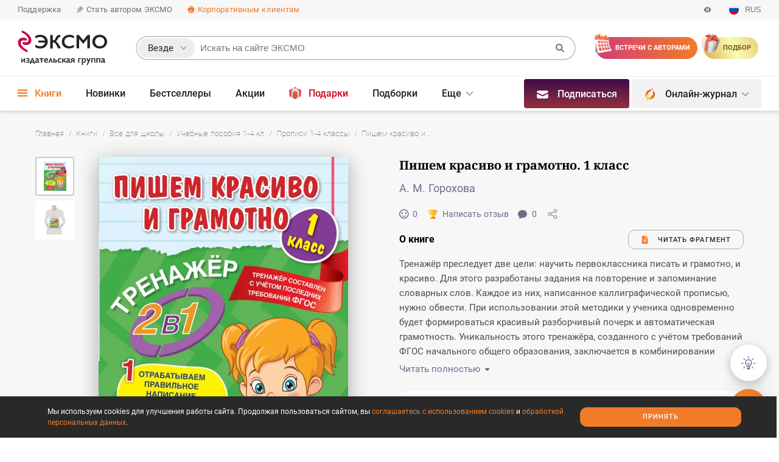

--- FILE ---
content_type: text/html
request_url: https://eksmo.ru/book/pishem-krasivo-i-gramotno-1-klass-ITD1243993/
body_size: 29765
content:
 <!DOCTYPE html> <html class="fonts-loaded " xmlns:og="http://ogp.me/ns#" xmlns:fb="http://www.facebook.com/2008/fbml" xmlns:twitter="http://api.twitter.com/" lang="ru" prefix="og:http://ogp.me/ns#"> <head prefix="og: http://ogp.me/ns# fb: http://ogp.me/ns/fb# article: http://ogp.me/ns/article twitter: http://ogp.me/ns/twitter"> <meta charset="utf-8"> <style>.async-hide { opacity: 0 !important } </style> <script data-skip-moving="true"> window.dataLayer = window.dataLayer || []; (function (a, s, y, n, c, h, i, d, e) { s.className += ' ' + y; h.start = 1 * new Date; h.end = i = function () { s.className = s.className.replace(RegExp(' ?' + y), '') }; (a[n] = a[n] || []).hide = h; setTimeout(function () { i(); h.end = null }, c); h.timeout = c; })(window, document.documentElement, 'async-hide', 'dataLayer', 0, {'GTM-NJ5LJJ': true}); </script> <meta http-equiv="Content-Type" content="text/html; charset=UTF-8"> <meta http-equiv="X-UA-Compatible" content="IE=edge"> <meta name="viewport" content="width=device-width, initial-scale=1, user-scalable=no"> <link rel="alternate" type="application/rss+xml" title="RSS-канал Эксмо.ру" href="https://eksmo.ru/news/rss/"/> <link rel="apple-touch-icon" sizes="180x180" href="https://static.eksmo.ru/eksmo/build/2872/images/site/common/img/favicons/apple-touch-icon.png"> <link rel="icon" type="image/png" sizes="32x32" href="https://static.eksmo.ru/eksmo/build/2872/images/site/common/img/favicons/favicon-32x32.png"> <link rel="icon" type="image/png" sizes="16x16" href="https://static.eksmo.ru/eksmo/build/2872/images/site/common/img/favicons/favicon-16x16.png"> <link rel="manifest" href="https://static.eksmo.ru/eksmo/build/2872/images/site/common/img/favicons/manifest.json"> <link rel="mask-icon" href="https://static.eksmo.ru/eksmo/build/2872/images/site/common/img/favicons/safari-pinned-tab.svg" color="#c40f48"> <link rel="shortcut icon" href="/favicon.ico"> <meta name="msapplication-config" content="https://static.eksmo.ru/eksmo/build/2872/images/site/common/img/favicons/browserconfig.xml"> <meta name="theme-color" content="#ffffff"> <title>Книга Пишем красиво и грамотно 1 класс Анна Горохова - купить, читать онлайн отзывы и рецензии | ISBN 978-5-04-160137-9 | Эксмо</title> <link rel='canonical' href='https://eksmo.ru/book/pishem-krasivo-i-gramotno-1-klass-ITD1243993/' /> <meta name="twitter:card" content="summary_large_image" /> <meta name="twitter:site" content="@eksmo_live" /> <meta name="twitter:creator" content="@eksmo_live" /> <link rel="image_src" href="https://eksmo.ru/upload/books_sn_images/ITD000000001243993-vk.jpg"> <meta property="twitter:image" content="https://cdn.eksmo.ru/v2/ITD000000001243993/COVER/cover1__w600.jpg"/> <meta property="twitter:description" content="Тренажёр преследует две цели: научить первоклассника писать и грамотно, и красиво. Для этого разработаны задания на повторение и запоминание словарных слов. Каждое из них, написанное каллиграфической прописью, нужно обвести. При использовании этой методики у ученика одновременно будет формироваться ..."/> <meta property="og:title" content="Пишем красиво и грамотно. 1 класс"/> <meta property="twitter:title" content="Пишем красиво и грамотно. 1 класс"/> <meta property="og:url" content="https://eksmo.ru/book/pishem-krasivo-i-gramotno-1-klass-ITD1243993/"/> <meta property="twitter:url" content="https://eksmo.ru/book/pishem-krasivo-i-gramotno-1-klass-ITD1243993/"/> <meta property="og:site_name" content="eksmo.ru"/> <meta property="og:description" content="Тренажёр преследует две цели: научить первоклассника писать и грамотно, и красиво. Для этого разработаны задания на повторение и запоминание словарных слов. Каждое из них, написанное каллиграфической прописью, нужно обвести. При использовании этой методики у ученика одновременно будет формироваться ..." /> <meta property="og:locale" content="ru_RU"/> <meta name="og:updated_time" content="1764313200" /> <meta property="og:type" content="website"> <meta property="fb:app_id" content="591459424366863"> <meta property="og:image" content="https://eksmo.ru/upload/books_sn_images/ITD000000001243993-fb.jpg"/><meta name="description" content="Книга «Пишем красиво и грамотно. 1 класс», автора Анна Горохова (978-5-04-160137-9), отрывок из книги, рецензии экспертов." /> <script async data-skip-moving=true> let version_visually = document.cookie.split('; ').find(row => row.startsWith('EKSMO_VERSION_VISUALLY_IMPAIRED' + '=')); version_visually = version_visually ? JSON.parse(version_visually.split('=')[1]) : null; let class_version_visually_impaired_image = class_version_visually_impaired_size = class_version_visually_impaired_background = ''; if (version_visually?.image === 'no-image') { class_version_visually_impaired_image = 'version-visually-impaired_no-img'; } if (version_visually?.size === 'middle') { class_version_visually_impaired_size = 'version-visually-impaired_font-middle'; } else if (version_visually?.size === 'big') { class_version_visually_impaired_size = 'version-visually-impaired_font-big'; } else { class_version_visually_impaired_size = ''; } if (version_visually?.background === 'black') { class_version_visually_impaired_background = 'version-visually-impaired_black'; } else if (version_visually?.background === 'blue') { class_version_visually_impaired_background = 'version-visually-impaired_blue'; } else { class_version_visually_impaired_background = ''; } if (class_version_visually_impaired_image !== '') { document.querySelector('html.fonts-loaded').classList.add(class_version_visually_impaired_image); } if (class_version_visually_impaired_size !== '') { document.querySelector('html.fonts-loaded').classList.add(class_version_visually_impaired_size); } if (class_version_visually_impaired_background !== '') { document.querySelector('html.fonts-loaded').classList.add(class_version_visually_impaired_background); document.querySelector('html.fonts-loaded').classList.add('version-visually-impaired_background'); } </script> <div id="bxdynamic_visually_impaired_start" style="display:none"></div><div id="bxdynamic_visually_impaired_end" style="display:none"></div><link href="https://static.eksmo.ru/eksmo/build/2872/site/common/css/style.critical.css" type="text/css" rel="stylesheet"> <link href="https://static.eksmo.ru/eksmo/build/2872/site/common/css/style.css" type="text/css" rel="stylesheet" media="print" onload="this.media='all'"> <link href="https://static.eksmo.ru/eksmo/build/2872/site/book/css/style.critical.css" type="text/css" rel="stylesheet"> <link href="https://static.eksmo.ru/eksmo/build/2872/site/book/css/style.css" type="text/css" rel="stylesheet" media="print" onload="this.media='all'"> <script data-skip-moving="true">(function(w, d) {var v = w.frameCacheVars = {"CACHE_MODE":"HTMLCACHE","storageBlocks":[],"dynamicBlocks":{"visually_impaired":"d41d8cd98f00","y0XwfU":"d41d8cd98f00","auth":"d41d8cd98f00","2DJmFo":"d41d8cd98f00","BG8eZp":"cbcd6d3b725b","ALOAcH":"d41d8cd98f00","wlWidgetInit":"d41d8cd98f00"},"AUTO_UPDATE":true,"AUTO_UPDATE_TTL":0,"version":2};var inv = false;if (v.AUTO_UPDATE === false){if (v.AUTO_UPDATE_TTL && v.AUTO_UPDATE_TTL > 0){var lm = Date.parse(d.lastModified);if (!isNaN(lm)){var td = new Date().getTime();if ((lm + v.AUTO_UPDATE_TTL * 1000) >= td){w.frameRequestStart = false;w.preventAutoUpdate = true;return;}inv = true;}}else{w.frameRequestStart = false;w.preventAutoUpdate = true;return;}}var r = w.XMLHttpRequest ? new XMLHttpRequest() : (w.ActiveXObject ? new w.ActiveXObject("Microsoft.XMLHTTP") : null);if (!r) { return; }w.frameRequestStart = true;var m = v.CACHE_MODE; var l = w.location; var x = new Date().getTime();var q = "?bxrand=" + x + (l.search.length > 0 ? "&" + l.search.substring(1) : "");var u = l.protocol + "//" + l.host + l.pathname + q;r.open("GET", u, true);r.setRequestHeader("BX-ACTION-TYPE", "get_dynamic");r.setRequestHeader("X-Bitrix-Composite", "get_dynamic");r.setRequestHeader("BX-CACHE-MODE", m);r.setRequestHeader("BX-CACHE-BLOCKS", v.dynamicBlocks ? JSON.stringify(v.dynamicBlocks) : "");if (inv){r.setRequestHeader("BX-INVALIDATE-CACHE", "Y");}try { r.setRequestHeader("BX-REF", d.referrer || "");} catch(e) {}if (m === "APPCACHE"){r.setRequestHeader("BX-APPCACHE-PARAMS", JSON.stringify(v.PARAMS));r.setRequestHeader("BX-APPCACHE-URL", v.PAGE_URL ? v.PAGE_URL : "");}r.onreadystatechange = function() {if (r.readyState != 4) { return; }var a = r.getResponseHeader("BX-RAND");var b = w.BX && w.BX.frameCache ? w.BX.frameCache : false;if (a != x || !((r.status >= 200 && r.status < 300) || r.status === 304 || r.status === 1223 || r.status === 0)){var f = {error:true, reason:a!=x?"bad_rand":"bad_status", url:u, xhr:r, status:r.status};if (w.BX && w.BX.ready && b){BX.ready(function() {setTimeout(function(){BX.onCustomEvent("onFrameDataRequestFail", [f]);}, 0);});}w.frameRequestFail = f;return;}if (b){b.onFrameDataReceived(r.responseText);if (!w.frameUpdateInvoked){b.update(false);}w.frameUpdateInvoked = true;}else{w.frameDataString = r.responseText;}};r.send();var p = w.performance;if (p && p.addEventListener && p.getEntries && p.setResourceTimingBufferSize){var e = 'resourcetimingbufferfull';var h = function() {if (w.BX && w.BX.frameCache && w.BX.frameCache.frameDataInserted){p.removeEventListener(e, h);}else {p.setResourceTimingBufferSize(p.getEntries().length + 50);}};p.addEventListener(e, h);}})(window, document);</script> <script data-skip-moving="true">(function(w, d, n) {var cl = "bx-core";var ht = d.documentElement;var htc = ht ? ht.className : undefined;if (htc === undefined || htc.indexOf(cl) !== -1){return;}var ua = n.userAgent;if (/(iPad;)|(iPhone;)/i.test(ua)){cl += " bx-ios";}else if (/Windows/i.test(ua)){cl += ' bx-win';}else if (/Macintosh/i.test(ua)){cl += " bx-mac";}else if (/Linux/i.test(ua) && !/Android/i.test(ua)){cl += " bx-linux";}else if (/Android/i.test(ua)){cl += " bx-android";}cl += (/(ipad|iphone|android|mobile|touch)/i.test(ua) ? " bx-touch" : " bx-no-touch");cl += w.devicePixelRatio && w.devicePixelRatio >= 2? " bx-retina": " bx-no-retina";if (/AppleWebKit/.test(ua)){cl += " bx-chrome";}else if (/Opera/.test(ua)){cl += " bx-opera";}else if (/Firefox/.test(ua)){cl += " bx-firefox";}ht.className = htc ? htc + " " + cl : cl;})(window, document, navigator);</script>           <link rel="preconnect" href="https://wl.book24.ru/" crossorigin/> <link rel="preconnect" href="https://api.mindbox.ru/" crossorigin/> <meta name="mailfit-product-name" content="Пишем красиво и грамотно. 1 класс"> <meta name="mailfit-product-img" content="https://cdn.eksmo.ru/v2/ITD000000001243993/COVER/cover1__w820.jpg"> <meta name="mailfit-product-url" content="https://eksmo.ru/book/pishem-krasivo-i-gramotno-1-klass-ITD1243993/"> <meta name="mailfit-product-price" content=""> <meta name="mailfit-product-price-before-sale" content=""> <meta name="mailfit-product-author" content="А. М. Горохова"> <meta name="mailfit-product-desc" content="Тренажёр преследует две цели: научить первоклассника писать и грамотно, и красиво. Для этого разработаны задания на повторение и запоминание словарных слов. Каждое из них, написанное каллиграфической"> <meta name="yandex-verification" content="5d07cc08902ce5b3"/> <meta name="yandex-verification" content="52efcb161ea9fa86"/> <meta name="yandex-verification" content="7dbc58e2d55f8e99"/> <meta name="yandex-verification" content="b1c58aa8482b3101"/> </head> <body> <div style="display: none;"></div> <script type="application/ld+json"> { "@context" : "http://schema.org", "@type" : "Organization", "name" : "Издательство «ЭКСМО»", "url" : "https://eksmo.ru/", "description" : "Eksmo.ru — официальный сайт издательства Эксмо, лидера книжного рынка России. Предлагаем подборки книжных новинок и бестселлеров издательства, рецензии и отзывы читателей, новости литературы", "telephone" : "+7 (495) 411-68-86", "image" : "https://images.eksmo.ru/upload/OG_image/OG-tag-Eksmo-1-700x368.jpg", "address": { "@type": "PostalAddress", "postalCode": "123308", "addressCountry": "Российская Федерация", "addressLocality": "г. Москва", "streetAddress": "Ул. Зорге, д.1, стр.1." }, "sameAs" : [ "https://vk.ru/eksmo", "https://www.facebook.com/eksmolive/", "https://twitter.com/eksmo_live", "https://www.instagram.com/eksmolive/", "https://ok.ru/eksmo" ] } </script>   <!-- Yandex.Metrika counter --> <script type="text/javascript" data-skip-moving="true"> (function (m, e, t, r, i, k, a) { m[i] = m[i] || function () { (m[i].a = m[i].a || []).push(arguments) }; m[i].l = 1 * new Date(); for (var j = 0; j < document.scripts.length; j++) { if (document.scripts[j].src === r) { return; } } k = e.createElement(t), a = e.getElementsByTagName(t)[0], k.async = 0, k.src = r, a.parentNode.insertBefore(k, a) }) (window, document, "script", "https://mc.yandex.ru/metrika/tag.js", "ym"); ym(214225, "init", { clickmap: true, trackLinks: true, accurateTrackBounce: true, webvisor: true, ecommerce: "dataLayer" }); </script> <noscript> <div><img src="https://mc.yandex.ru/watch/214225" style="position:absolute; left:-9999px;" alt=""/></div> </noscript> <!-- /Yandex.Metrika counter -->  <div class="wrapper"> <div id="bxdynamic_y0XwfU_start" style="display:none"></div><div id="bxdynamic_y0XwfU_end" style="display:none"></div><div class="m-menu"> <div class="m-menu__close"></div> <div class="m-menu__panel" data-href="/ajax/menu/mobile/site/"> <div class="loader loader_center"> <div class="loader__cont"> <svg class="loader__svg"> <use xlink:href="#loader"></use> </svg> </div> </div> </div> </div> <div class="popup popup_full-screen-mobile switch-language switch-language_popup switch-language_popup-question"> <div class="popup__box"> <div class="popup__modal-body popup__modal-body_padding-horizon40"> <div class="h h_3 h_center h_black h_no-offset">You’re taken to the English<br>corporate language page</div> <div class="r20"></div> <div class="r10"></div> <div class="colflex colflex_center"> <button class="btn btn_full-width btn_border switch-language__popup-en-close">NO</button> <div>&nbsp;&nbsp;&nbsp;&nbsp;&nbsp;&nbsp;</div> <a href="/eng/publishers/" class="btn btn_full-width btn_orange">YES</a> </div> </div> </div> </div> <div class="popup popup_full-screen-mobile switch-language switch-language_popup switch-language_popup-switch"> <div class="popup__box"> <div class="popup__modal-body popup__modal-body_padding-horizon40"> <div class="h h_3 h_center h_black h_no-offset">Выберите язык</div> <div class="r20"></div> <div class="r10"></div> <div class="colflex colflex_center"> <div class="switch-language__item switch-language__item_ru btn btn_border btn_nowrap"> <svg class="btn__icon"> <use xlink:href="#russia-circle"></use> </svg> Русский </div> <div>&nbsp;&nbsp;</div> <div class="switch-language__item switch-language__item_popup-en btn btn_border btn_nowrap"> <svg class="btn__icon"> <use xlink:href="#eng-circle"></use> </svg> English </div> </div> </div> </div> </div> <header class="cheader"> <div class="cheader__menu-line"> <div class="cheader__container cheader__menu-line-cont"> <div class="cheader__menu-line-item"> <a href="/faq/" class="cheader__menu-line-link">Поддержка</a> </div> <div class="cheader__menu-line-item"> <a href="/for-new-authors/" class="cheader__menu-line-link"> <svg class="cheader__menu-line-link-icon"> <use xlink:href="#open-book3"></use> </svg> Стать автором ЭКСМО </a> </div> <div class="cheader__menu-line-item"> <a href="/topartners/" class="cheader__menu-line-link cheader__menu-line-link_orange"> <svg class="cheader__menu-line-link-icon"> <use xlink:href="#21_partners"></use> </svg> Корпоративным клиентам </a> </div> <div class="cheader__menu-line-item cheader__menu-line-item_right"> <div class="cheader__menu-line-link cheader__menu-line-link_gray cheader__menu-line-link_no-link">Издательство «Эксмо» <span class="cheader__menu-line-link-hidden-md">- книги напрямую от издательства</span></div> <svg class="cheader__version-visually-impaired"> <use xlink:href="#preview"></use> </svg> <div class="cheader__switch-language-box switch-language link-drop-down link-drop-down_min-style"> <div class="link-drop-down__drop link-drop-down__drop_auto-width"> <div class="tip tip_medium tip_not-row tip_bottom"> <div class="tip__style"> <div class="switch-language__item switch-language__item_ru"> <svg class="switch-language__item-icon"> <use xlink:href="#russia-circle"></use> </svg> <div class="switch-language__item-text">Русский</div> </div> <div class="switch-language__item switch-language__item_en switch-language__item_popup-question"> <svg class="switch-language__item-icon"> <use xlink:href="#eng-circle"></use> </svg> <div class="switch-language__item-text">English</div> </div> </div> </div> </div> <div class="switch-language__item"> <svg class="switch-language__item-icon"> <use xlink:href="#russia-circle"></use> </svg> <div class="switch-language__item-text">RUS</div> </div> </div> </div> </div> </div> <div class="cheader__container"> <div class="cheader__items"> <div class="cheader__item cheader__item_burger cheader__burger js-btn-m-menu"> <div class="cheader__burger-lines"></div> </div> <a href="/" class="cheader__item cheader__item_logo cheader__logo"> <svg class="cheader__logo-icon"><use xlink:href="#eksmo-logo-sign"></use></svg> <svg class="cheader__logo-title"><use xlink:href="#eksmo-logo-eksmo"></use></svg> <svg class="cheader__logo-text"><use xlink:href="#eksmo-logo-text-one-string"></use></svg> </a> <div class="cheader__item cheader__item_halper"></div> <div id="bxdynamic_auth_start" style="display:none"></div><div id="bxdynamic_auth_end" style="display:none"></div> <div class="csearch csearch_popup popup popup_no-close"> <div class="popup__box csearch__popup-box"> <button class="popup__close-box csearch__close-box"><span class="popup__close"></span></button> <div class="csearch__types-mobile"> Поиск <div class="csearch__types-mobile-btn"> везде </div> <div class="csearch__types-mobile-popup popup popup_bottom"> <div class="popup__box"> <div class="csearch__types-mobile-popup-title">Выберите раздел</div> <div class="csearch__types-item-box"> <label class="csearch__types-item" for="all_types" data-category="all_types"> <div class="csearch__types-item-text">Везде</div> <div class="csearch__types-item-radio-box"> <label class="radio radio_only-input js-csearch-types" for="all_types"> <input name="types" type="radio" class="radio__input" id="all_types" checked> <span class="radio__button"></span> </label> </div> </label> <label class="csearch__types-item" for="books" data-category="books" data-action="/book/search/" data-href-btn-nothing-found="/book/" data-text-btn-nothing-found="Перейти в каталог"> <div class="csearch__types-item-text">Книги</div> <div class="csearch__types-item-radio-box"> <label class="radio radio_only-input js-csearch-types" for="books"> <input name="types" type="radio" class="csearch__types-item-radio radio__input" id="books"> <span class="radio__button"></span> </label> </div> </label> <label class="csearch__types-item" for="authors" data-category="authors" data-action="/authors/search/"> <div class="csearch__types-item-text">Авторы</div> <div class="csearch__types-item-radio-box"> <label class="radio radio_only-input js-csearch-types" for="authors"> <input name="types" type="radio" class="csearch__types-item-radio radio__input" id="authors"> <span class="radio__button"></span> </label> </div> </label> <label class="csearch__types-item" for="personages" data-category="personages" data-action="/personages/search/"> <div class="csearch__types-item-text">Персонажи</div> <div class="csearch__types-item-radio-box"> <label class="radio radio_only-input js-csearch-types" for="personages"> <input name="types" type="radio" class="csearch__types-item-radio radio__input" id="personages"> <span class="radio__button"></span> </label> </div> </label> <label class="csearch__types-item" for="series" data-category="series" data-action="/series/search/" data-href-btn-nothing-found="/series/" data-text-btn-nothing-found="Перейти в серии"> <div class="csearch__types-item-text">Серии</div> <div class="csearch__types-item-radio-box"> <label class="radio radio_only-input js-csearch-types" for="series"> <input name="types" type="radio" class="csearch__types-item-radio radio__input" id="series"> <span class="radio__button"></span> </label> </div> </label> <label class="csearch__types-item" for="collections" data-category="collections" data-action="/podborki/search/"> <div class="csearch__types-item-text">Подборки</div> <div class="csearch__types-item-radio-box"> <label class="radio radio_only-input js-csearch-types" for="collections"> <input name="types" type="radio" class="csearch__types-item-radio radio__input" id="collections"> <span class="radio__button"></span> </label> </div> </label> <label class="csearch__types-item" for="articles" data-category="articles" data-action="/static/search/"> <div class="csearch__types-item-text">Статьи</div> <div class="csearch__types-item-radio-box"> <label class="radio radio_only-input js-csearch-types" for="articles"> <input name="types" type="radio" class="csearch__types-item-radio radio__input" id="articles"> <span class="radio__button"></span> </label> </div> </label> </div> <div class="csearch__types-btn btn btn_orange btn_full-width">Показать</div> </div> </div> </div> <div class="csearch__popup-box-cont"></div> </div> </div> <div class="cheader__item cheader__item_search csearch"> <div class="csearch__cont"> <div class="csearch__hidden-form-button"> <svg class="csearch__hidden-form-button-svg"> <use xlink:href="#search-cheader"></use> </svg> </div> <form method="get" class="csearch__form" action="/search/"> <div class="csearch__style"> <label class="csearch__hidden-label" for="csearch__input">Поиск по сайту</label> <div class="csearch__input-box"> <div class="csearch__type link-drop-down link-drop-down_no-style link-drop-down_click"> <div class="csearch__type-selected">Везде</div> <div class="link-drop-down__drop link-drop-down__drop_width130px link-drop-down__drop_shadow link-drop-down__drop_without-offset-top"> <div class="csearch__type-drop-down drop-down drop-down_bradius-top"> <div class="csearch__type-drop-down-item drop-down__item" data-category="all_types"> Везде <svg class="csearch__type-drop-down-item-svg"> <use xlink:href="#daw"></use> </svg> </div> <div class="csearch__type-drop-down-item drop-down__item" data-category="books" data-action="/search/books/" data-href-btn-nothing-found="/book/" data-text-btn-nothing-found="Перейти в каталог"> Книги <svg class="csearch__type-drop-down-item-svg"> <use xlink:href="#daw"></use> </svg> </div> <div class="csearch__type-drop-down-item drop-down__item" data-category="authors" data-action="/search/authors/"> Авторы <svg class="csearch__type-drop-down-item-svg"> <use xlink:href="#daw"></use> </svg> </div> <div class="csearch__type-drop-down-item drop-down__item" data-category="articles" data-action="/search/articles/"> Статьи <svg class="csearch__type-drop-down-item-svg"> <use xlink:href="#daw"></use> </svg> </div> <div class="csearch__type-drop-down-item drop-down__item" data-category="series" data-action="/search/series/" data-href-btn-nothing-found="/series/" data-text-btn-nothing-found="Перейти в серии"> Серии <svg class="csearch__type-drop-down-item-svg"> <use xlink:href="#daw"></use> </svg> </div> <div class="csearch__type-drop-down-item drop-down__item" data-action="/search/podborki/" data-href-btn-nothing-found="/podborki/" data-category="collections" data-text-btn-nothing-found="Перейти в подборки"> Подборки <svg class="csearch__type-drop-down-item-svg"> <use xlink:href="#daw"></use> </svg> </div> <div class="csearch__type-drop-down-item drop-down__item" data-category="complect" data-action="/search/complect/"> Комплекты <svg class="csearch__type-drop-down-item-svg"> <use xlink:href="#daw"></use> </svg> </div> </div> </div> </div> <input type="text" class="csearch__input" autocomplete="off" name="q" id="csearch__input" placeholder="Искать на сайте ЭКСМО" value=""> <input class="csearch__submit" type="submit" id="search-submit" value=""> <input class="csearch__category" type="hidden" id="category" value="all_types"> </div> <svg class="csearch__submit-svg"> <use xlink:href="#search"></use> </svg> <div class="csearch__loader"> <div class="csearch__loader-cont"> <svg class="csearch__loader-svg"> <use xlink:href="#loading"></use> </svg> </div> </div> <div class="csearch__eraser"> <div class="csearch__eraser-cont"></div> </div> </div> </form> <div class="csearch__drop-down" data-href="/search/ajax/" data-item-num="-1"></div> <div class="csearch__drop-down-for-header"></div> </div> </div> <a href="/calendar/" class="cheader__item cheader__item-btn cheader__item-btn_calendar" onclick="dataLayer.push({'event':'eksmo','eventAction':'click','eventCategory':'Встречи с авторами - кнопка','eventLabel':'Шапка сайта'});"> <span class="cheader__item-btn-text"> Встречи<span class="cheader__item-btn-text-span"> с авторами</span> </span> </a> <a href="/podarki/" class="cheader__item cheader__item-btn cheader__item-btn_gift" onclick="dataLayer.push({'event':'eksmo','eventAction':'click','eventCategory':'Подбор подарка - кнопка','eventLabel':'Шапка сайта'});"> <span class="cheader__item-btn-text">Подбор <span class="cheader__item-btn-text-span">подарка</span> </a> <div class="cheader__item cheader__item_menu cheader__menu cmenu"> <div class="cmenu__cont"> <div class="cmenu__menu"> <div class="cmenu__menu-cont"> <div class="cmenu__item link-drop-down link-drop-down_no-style cmenu__item_active"> <div class="cmenu__item-cont"> <a href="/book/" class="cmenu__link menu2__link1"> <svg class="cmenu__link-svg"> <use xlink:href="#burger"></use> </svg> Книги</a> </div> <div class="link-drop-down__drop link-drop-down__drop_without-offset-top link-drop-down__drop_full-width"> <div class="drop-down drop-down_no-offset"> <div class="mega-menu"> <div class="mega-menu__panel cmenu__panel" data-href="/ajax/menu/catalog/"> <div class="loader loader_center"> <div class="loader__cont"> <svg class="loader__svg"> <use xlink:href="#loader"></use> </svg> </div> </div> </div> </div> </div> </div> </div> <div class="cmenu__item"> <div class="cmenu__item-cont"> <a href="/novinki/" class="cmenu__link menu2__link2">Новинки</a> </div> </div> <div class="cmenu__item"> <div class="cmenu__item-cont"> <a href="/book/bestsellery/" class="cmenu__link menu2__link4">Бестселлеры</a> </div> </div> <div class="cmenu__item"> <div class="cmenu__item-cont"> <a href="/sales/" class="cmenu__link menu2__link5">Акции</a> </div> </div> <div class="cmenu__item cmenu__item link-drop-down_no-style"> <div class="cmenu__item-cont"> <a href="/knigi-v-podarok/" class="cmenu__link cmenu__link_red menu2__link6"> <svg class="cmenu__link-svg cmenu__link-svg_big-tall cmenu__link-svg_black"> <use xlink:href="#gift-color-inverse"></use> </svg>Подарки </a> </div> </div> <div class="cmenu__item"> <div class="cmenu__item-cont"> <a href="/podborki/" class="cmenu__link menu2__link7">Подборки</a> </div> </div> <div class="cmenu__item "> <div class="cmenu__item-cont"> <a href="/ratings/RaitingYear/" class="cmenu__link menu2__link8"> <img class="cmenu__link-svg cmenu__link-svg_big-tall cmenu__link-svg_black" src="https://static.eksmo.ru/eksmo/build/2872/images/site/common/img/rating.png" alt="Рейтинги"> Рейтинги</a> </div> </div> <div class="cmenu__item"> <div class="cmenu__item-cont"> <a href="/series/" class="cmenu__link menu2__link9">Серии</a> </div> </div> <div class="cmenu__item cmenu__item_drop-down link-drop-down link-drop-down_no-style"> <div class="cmenu__item-cont"> <a href="/for-new-authors/" class="cmenu__link">Авторы</a> </div> <div class="link-drop-down__drop link-drop-down__drop_center link-drop-down__drop_without-offset-top"> <div class="drop-down drop-down_bradius-top"> <a href="/authors/" class="drop-down__item">Наши авторы</a> <a href="/for-new-authors/" class="drop-down__item">Стать автором Эксмо</a> <a href="/author-services/" class="drop-down__item">Для авторов</a> <a href="/izdanie-knigi-za-svoj-schet/" class="drop-down__item">Издание книги за свой счет</a> <a href="/izdanie-knigi-za-svoj-schet/marketing-promotion/" class="drop-down__item">Продвижение</a> <a href="/calendar/" class="drop-down__item">События и встречи</a> <a href="/topartners/our-cases/" class="drop-down__item">Наши кейсы</a> </div> </div> </div> <div class="cmenu__item cmenu__item_drop-down link-drop-down link-drop-down_no-style"> <div class="cmenu__item-cont"> <a href="javascript:void(0);" class="cmenu__link">Партнерам / О нас</a> </div> <div class="link-drop-down__drop link-drop-down__drop_center link-drop-down__drop_without-offset-top"> <div class="drop-down drop-down_double drop-down_bradius-top"> <div class="drop-down__double-col"> <a href="/topartners/" class="drop-down__item drop-down__double-col-bold">Партнерам</a> <a href="/topartners/opt/" class="drop-down__item ">Книги оптом</a> <a href="/topartners/bibliotekam/" class="drop-down__item ">Библиотекам</a> <a href="/topartners/on-order/" class="drop-down__item ">Издание книги под заказ</a> <a href="/i/sertifikat-na-izdanie-knigi/" target="_blank" class="drop-down__item ">Сертификат на издание книги</a> <a href="/topartners/presents/" class="drop-down__item ">Корпоративные подарки книг</a> <a href="/topartners/library/" class="drop-down__item ">Корпоративная библиотека</a> <a href="/topartners/electro-library/" class="drop-down__item ">Электронная библиотека</a> <a href="/topartners/advertising/" class="drop-down__item ">Реклама в книгах и спонсорство</a> <a href="/topartners/franchise/" class="drop-down__item ">Франчайзинг</a> <a href="/topartners/our-cases/" class="drop-down__item ">Наши кейсы</a> </div> <div class="drop-down__double-col"> <div class="drop-down__item"> <a href="/publishers/history/" class="a a_noline a_gray-dark a_bold">О нас</a> / <a href="/eng/publishers/" class="a a_orange a_noline">En</a> </div> <div class="drop-down__item"> <a href="/eksmo-news/" class="a a_noline a_gray-dark ">Новости</a> / <a href="/eng/publishers/news/" class="a a_orange a_noline">En</a> </div> <a href="/job/" class="drop-down__item ">Карьера</a> <div class="drop-down__item"> <a href="/publishers/foreign-rights/" class="a a_noline a_gray-dark ">Foreign Rights</a> / <a href="/eng/publishers/foreign-rights/" class="a a_orange a_noline">En</a> </div> <div class="drop-down__item"> <a href="/publishers/social-responsibility/" class="a a_noline a_gray-dark ">Социальная ответственность</a> / <a href="/eng/publishers/social-responsibility/" class="a a_orange a_noline">En</a> </div> <a href="/publishers/where-buy/" class="drop-down__item ">Где купить</a> <div class="drop-down__item"> <a href="/publishers/contacts/" class="a a_noline a_gray-dark ">Контакты</a> / <a href="/eng/publishers/contacts/" class="a a_orange a_noline">En</a> </div> <a href="/print-on-demand/" class="drop-down__item ">Печать по требованию</a> <a href="/digest/" class="drop-down__item ">Дайджест</a> </div> </div> </div> </div> <div class="cmenu__item"> <div class="cmenu__item-cont"> <a href="/topartners/opt/" class="cmenu__link menu2__link12">Книги оптом</a> </div> </div> <div class="cmenu__item"> <div class="cmenu__item-cont"> <a href="/book/sell-out/" class="cmenu__link"> <div class="cmenu__link-svg-box"> <svg class="cmenu__link-svg-addition"> <use xlink:href="#percent"></use> </svg> </div>Распродажа </a> </div> </div> <div class="cmenu__item"> <div class="cmenu__item-cont"> <a href="/personages/" class="cmenu__link"> <div class="cmenu__link-svg-box"> <svg class="cmenu__link-svg-addition"> <use xlink:href="#hat"></use> </svg> </div>Персонажи </a> </div> </div> <div class="cmenu__item cmenu__item link-drop-down_no-style"> <div class="cmenu__item-cont"> <a href="/dobro/" class="cmenu__link"> <div class="cmenu__link-svg-box"> <svg class="cmenu__link-svg-addition"> <use xlink:href="#charity"></use> </svg> </div>Благотворительность </a> </div> </div> <div class="cmenu__item cmenu__item_more cmenu__item_drop-down link-drop-down link-drop-down_no-style"> <div class="cmenu__item-cont"> <a href="javascript:void(0);" class="cmenu__link">Еще</a> </div> <div class="link-drop-down__drop link-drop-down__drop_without-offset-top link-drop-down__drop_cheader-menu"> <div class="drop-down drop-down_no-offset drop-down drop-down_double2 drop-down_bradius-top"> <div class="mega-menu"> <div class="mega-menu__panel cmenu__panel"> <div class="mega-menu__cont"> <div class="mega-menu__cont-cols mega-menu__cont-cols_full-width"> <div class="mega-menu__cols cmenu__item_more-content"> </div> </div> </div> </div> </div> </div> </div> </div> </div> </div> <div class="cmenu__blocks"> <div class="cmenu__block link-drop-down link-drop-down_no-style link-drop-down_click"> <div class="cmenu__block-subscribe-info link-drop-down link-drop-down_no-style"> <div class="cmenu__block-style cmenu__block-link-subscribe"><svg class="cmenu__block-svg"><use xlink:href="#envelope2"></use></svg><span class="cmenu__block-text">Подписаться</span></div> <div class="link-drop-down__drop link-drop-down__drop_width390px link-drop-down__drop_center link-drop-down__drop_without-offset-top"> <div class="drop-down drop-down_bradius-top"> <div class="drop-down__container"> <p class="text text_no-offset text_s14 text_lh-1-5">Вы будете получать письма о лучших книгах ЭКСМО, узнаете первыми о скидках, удивитесь литературным новостям и интригующим фактам из жизни писателей, насладитесь занимательными тестами.</p> </div> </div> </div> </div> <div class="link-drop-down__drop link-drop-down__drop_auto-width link-drop-down__drop_without-offset-top"> <div class="drop-down drop-down_bradius-top"> <div class="link-drop-down__close"></div> <div class="drop-down__container"> <div class="mail-form mail-form_header-subscribe"> <form class="mail-form__form ajax-form ajax-form_loader-in-btn ajax-form_rr checkbox-accept-form" data-form-name="subscription" method="post" data-layer-event="BookButtonSubscription" data-fn="subscribe"> <div class="ajax-form__rr-cont"> <input type="hidden" class="ajax-form__action" value="/ajax/subscribe/sender/"> <input type="hidden" name="type" value="subscription"> <input type="hidden" name="send_gift_book" value="Y"> <input type="hidden" name="vendor" value="menu"> <div class="mail-form__text">Оставьте свою почту и получите в подарок электронную<br class="hidden-xs"> книгу из&nbsp;нашей особой подборки</div> <input type="email" name="email" placeholder="Введите Email" class="mail-form__input"> <button type="submit" class="mail-form__btn btn btn_disabled btn_orange btn_full-width ajax-form__btn checkbox-accept-form__btn" disabled> <span class="ajax-form__btn-text">Подписаться</span> <svg class="ajax-form__btn-loader"> <use xlink:href="#loading-motion"></use> </svg> </button> <div id="captcha-container"></div> <label class="checkbox checkbox__top-offset checkbox_width-full text text_s14 checkbox-accept-form__checkbox checkbox_bg-transparent" data-fn="personal_data"> <input type="checkbox" name="personal_data" data-name="checkbox" class="checkbox-accept-form__input"> <span class="checkbox__button"></span> <span class="checkbox__content-offset checkbox-accept-form__content-offset"> Я даю <a href="/publishers/politika-obrabotki-personalnykh-dannykh/" class="a a_orange a_noline">согласие на обработку</a> своих персональных данных на eksmo.ru </span> </label> <label class="checkbox checkbox__top-offset checkbox_width-full text text_s14 checkbox-accept-form__checkbox checkbox_bg-transparent" data-fn="mailings"> <input type="checkbox" name="mailings" data-name="checkbox" class="checkbox-accept-form__input"> <span class="checkbox__button"></span> <span class="checkbox__content-offset checkbox-accept-form__content-offset"> Я даю <a href="/soglasie/soglasie-na-poluchenie-informatsionnykh-i-ili-reklamnykh-rassylok/" class="a a_orange a_noline">согласие на получение</a> информационных или рекламных рассылок </span> </label> <label class="checkbox checkbox__top-offset checkbox_width-full text text_s14 checkbox-accept-form__checkbox checkbox_bg-transparent" data-fn="mailings_fz"> <input type="checkbox" name="mailings_fz" data-name="checkbox" class="checkbox-accept-form__input"> <span class="checkbox__button"></span> <span class="checkbox__content-offset checkbox-accept-form__content-offset"> Я даю <a href="/soglasie/soglasie-na-poluchenie-reklamnykh-rassylok-v-sootvetstvii-s-38-fz-o-reklame/" class="a a_orange a_noline">согласие на получение</a> рассылок рекламы по ФЗ о рекламе </span> </label> <div class="ajax-form__response"></div> </div> <div class="ajax-form__rr-response ajax-form__response mail-form__response"></div> </form> </div> </div> </div> </div> </div> <div class="cmenu__block link-drop-down link-drop-down_no-style"> <a class="cmenu__block-style cmenu__block-link-journal" href="/journal/"> <svg class="cmenu__block-svg"> <use xlink:href="#open-book2"></use> </svg> <span class="cmenu__block-text cmenu__block-text_drop-down">Онлайн-журнал</span> </a> <div class="cmenu__block-drop-down-clip link-drop-down__drop link-drop-down__drop_center link-drop-down__drop_without-offset-top"> <div class="drop-down drop-down_bradius-top"> <a href="/journal/" class="drop-down__item cmenu__item-touch-visible">Главная журнала</a> <a href="/articles/" class="drop-down__item">Статьи</a> <a href="/news/" class="drop-down__item">Новости</a> <a href="/test/" class="drop-down__item">Тесты</a> <a href="/streams/" class="drop-down__item">Эфиры</a> </div> </div> </div> </div> </div> </div> </div> </div> <div id="bxdynamic_2DJmFo_start" style="display:none"></div><div id="bxdynamic_2DJmFo_end" style="display:none"></div></header> <main class="wrapper-content"> <div class="container container_book-card"> <div class="breadcrumbs breadcrumbs_scroll breadcrumbs_overlap-z1"> <div class="breadcrumbs__scroll"> <div class="breadcrumbs__item"> <a href="/" class="breadcrumbs__link">Главная</a> </div> <div class="breadcrumbs__item"> <a href="/book/" class="breadcrumbs__link">Книги</a> </div> <div class="breadcrumbs__item"> <a href="/vse-dlya-shkoly-i-postupleniya/" class="breadcrumbs__link">Все для школы </a> </div> <div class="breadcrumbs__item"> <a href="/vse-dlya-shkoly-i-postupleniya/uchebnye-posobiya-1-4/" class="breadcrumbs__link">Учебные пособия 1-4 кл</a> </div> <div class="breadcrumbs__item"> <a href="/vse-dlya-shkoly-i-postupleniya/uchebnye-posobiya-1-4/propisi-1-4/" class="breadcrumbs__link">Прописи 1-4 классы</a> </div><div class="breadcrumbs__item">Пишем красиво и...</div></div></div><ol class="hidden" itemscope itemtype="http://schema.org/BreadcrumbList"> <li itemprop="itemListElement" itemscope itemtype="http://schema.org/ListItem"> <a itemprop="item" href="/"> <span itemprop="name">Главная</span></a> <meta itemprop="position" content="1" /> </li> <li itemprop="itemListElement" itemscope itemtype="http://schema.org/ListItem"> <a itemprop="item" href="/book/"> <span itemprop="name">Книги</span></a> <meta itemprop="position" content="2" /> </li> <li itemprop="itemListElement" itemscope itemtype="http://schema.org/ListItem"> <a itemprop="item" href="/vse-dlya-shkoly-i-postupleniya/"> <span itemprop="name">Все для школы </span></a> <meta itemprop="position" content="3" /> </li> <li itemprop="itemListElement" itemscope itemtype="http://schema.org/ListItem"> <a itemprop="item" href="/vse-dlya-shkoly-i-postupleniya/uchebnye-posobiya-1-4/"> <span itemprop="name">Учебные пособия 1-4 кл</span></a> <meta itemprop="position" content="4" /> </li> <li itemprop="itemListElement" itemscope itemtype="http://schema.org/ListItem"> <a itemprop="item" href="/vse-dlya-shkoly-i-postupleniya/uchebnye-posobiya-1-4/propisi-1-4/"> <span itemprop="name">Прописи 1-4 классы</span></a> <meta itemprop="position" content="5" /> </li> </ol> </div> <div class="book-page " data-book-id="ITD000000001243993" data-book-price="333" data-book-brand="Редакция № 7 - Эксмодетство" data-book-first-name-category="Все для школы " data-book-last-name-category="Прописи 1-4 классы" data-book-available="" data-dmp-book-page data-dmp-book-id="ITD000000001243993" data-dmp-book-guid="32aa2e6c-1794-41f3-b190-2f2e04451873" > <div class="bg bg_gray"> <div class="breadcrumbs-overlap"></div> <div class="container container_book-card container_md-lg"> <div class="book-page__card"> <div class="book-page__card-cont"> <div class="book-page__card-item book-page__card-item_s-main book-page__card-item_d-right"> <section class="book-page__section container container_xs-sm"> <h1 class="book-page__card-title">Пишем красиво и грамотно. 1 класс</h1> <div class="book-page__card-author"> <a href="/authors/gorokhova-anna-mikhaylovna-ITD22791/" class="book-page__card-author-link" onclick="dataLayer.push({'event':'eksmo','eventAction':'book_card','eventCategory':'Ушел к автору','eventLabel':'Пишем красиво и грамотно. 1 класс'});">А. М. Горохова</a> </div> <div class="book-page__card-controls"> <a class="book-page__card-control book-page__card-control_d-black"> <div class="reactions" data-type="book" data-id="32aa2e6c-1794-41f3-b190-2f2e04451873"> <div class="reactions__head"> <svg class="reactions__icon reactions__icon_most-votes"><use xlink:href="#smile-line-round-eyes"></use></svg> <div class="reactions__count">0</div> </div> <div class="reactions__body-bg"> <div class="reactions__body"> <div class="reactions__box"> <div class="reactions__body-icons"> <button class="reactions__body-icon-box" data-type="reaction-fire"> <svg class="reactions__body-icon"><use xlink:href="#reaction-fire"></use></svg> </button> <button class="reactions__body-icon-box" data-type="reaction-like"> <svg class="reactions__body-icon"><use xlink:href="#reaction-like"></use></svg> </button> <button class="reactions__body-icon-box" data-type="reaction-hand-face"> <svg class="reactions__body-icon"><use xlink:href="#reaction-hand-face"></use></svg> </button> <button class="reactions__body-icon-box" data-type="reaction-sad-smile"> <svg class="reactions__body-icon"><use xlink:href="#reaction-sad-smile"></use></svg> </button> <button class="reactions__body-icon-box" data-type="reaction-crying-face"> <svg class="reactions__body-icon"><use xlink:href="#reaction-crying-face"></use></svg> </button> <button class="reactions__body-icon-box" data-type="reaction-screaming-face"> <svg class="reactions__body-icon"><use xlink:href="#reaction-screaming-face"></use></svg> </button> <button class="reactions__body-icon-box" data-type="reaction-broken-heart"> <svg class="reactions__body-icon"><use xlink:href="#reaction-broken-heart"></use></svg> </button> <button class="reactions__body-icon-box" data-type="reaction-face-tears"> <svg class="reactions__body-icon"><use xlink:href="#reaction-face-tears"></use></svg> </button> </div> </div> </div> </div> </div> </a> <div class="book-page__card-control book-page__card-control-reviews link-drop-down link-drop-down_min-style"> <a class="book-page__card-control-a js-anchor-link" href="#reviews" data-minus="150"> <svg class="book-page__card-control-icon"><use xlink:href="#winner-color"></use></svg> Написать отзыв <svg class="book-page__card-control-icon book-page__card-control-margin-left15"><use xlink:href="#reviews"></use></svg> 0 </a> <div class="link-drop-down__drop link-drop-down__drop_center link-drop-down__drop_auto-width link-drop-down__drop_top hidden-xs hidden-sm"> <div class="tip tip_medium tip_wrap"> <div class="tip__style"> <div class="book-page__card-control-reviews-tip-title">Дарим подарки за отзывы!</div> Участвуйте в конкурсе рецензий и выигрывайте бесплатный доступ к библиотеке из 170 тысяч книг! А каждому, кто оставит рецензию с фотографией подарим скидку 20% <a class="book-page__card-control-reviews-tip-btn btn btn_small btn_orange btn_center js-anchor-link" href="#reviews" data-minus="60"><svg class="btn__icon"><use xlink:href="#write"></use></svg>Написать отзыв</a> </div> </div> </div> </div> <div class="book-page__card-control link-drop-down link-drop-down_min-style hidden-sm hidden-xs"> <svg class="book-page__share-m-icon"><use xlink:href="#share"></use></svg> <span class="book-page__card-controls-visible-d-inline">&nbsp;&nbsp;Поделиться</span> <div class="link-drop-down__drop link-drop-down__drop_auto-width"> <div class="tip tip_medium tip_not-row tip_bottom"> <div class="tip__style"> <div class="article-share article-share_wrap-md"> <div class="article-share__block"> <div class="article-share__box"> <div class="article-share__item-box article-share__item-box_vk"> <a rel="nofollow" class="article-share__item-link" data-key="vk" href="http://vk.com/share.php?url=https%3A%2F%2Feksmo.ru%2Fbook%2Fpishem-krasivo-i-gramotno-1-klass-ITD1243993%2F%3Futm_source%3Dvk.com%26utm_medium%3Dlinks%26utm_campaign%3Dshare&amp;title=%D0%9F%D0%B8%D1%88%D0%B5%D0%BC%20%D0%BA%D1%80%D0%B0%D1%81%D0%B8%D0%B2%D0%BE%20%D0%B8%20%D0%B3%D1%80%D0%B0%D0%BC%D0%BE%D1%82%D0%BD%D0%BE.%201%20%D0%BA%D0%BB%D0%B0%D1%81%D1%81&amp;description=&amp;image=https%3A%2F%2Fcdn.eksmo.ru%2Fv2%2FITD000000001243993%2FCOVER%2Fcover1__w600.jpg" target="_blank"> <div class="article-share__item"> <svg class="article-share__item-icon"><use xlink:href="#vk"></use></svg> </div> </a> </div> <div class="article-share__item-box article-share__item-box_tg"> <a rel="nofollow" class="article-share__item-link" data-key="tg" href="https://telegram.me/share/url?url=https%3A%2F%2Feksmo.ru%2Fbook%2Fpishem-krasivo-i-gramotno-1-klass-ITD1243993%2F%3Futm_source%3Dweb.telegram.org%26utm_medium%3Dlinks%26utm_campaign%3Dshare" target="_blank"> <div class="article-share__item"> <svg class="article-share__item-icon"><use xlink:href="#tg"></use></svg> </div> </a> </div> <div class="article-share__item-box article-share__item-box_ok"> <a rel="nofollow" class="article-share__item-link" data-key="ok" href="https://connect.ok.ru/dk?st.cmd=WidgetSharePreview&amp;st.shareUrl=https%3A%2F%2Feksmo.ru%2Fbook%2Fpishem-krasivo-i-gramotno-1-klass-ITD1243993%2F%3Futm_source%3Dok.ru%26utm_medium%3Dlinks%26utm_campaign%3Dshare" target="_blank"> <div class="article-share__item"> <svg class="article-share__item-icon"><use xlink:href="#ok"></use></svg> </div> </a> </div> <div class="article-share__item-box article-share__item-box_mail"> <a class="article-share__item-link" href="mailto:?subject=Ссылка на страницу - Пишем красиво и грамотно. 1 класс&body=Посмотреть https://eksmo.ru/book/pishem-krasivo-i-gramotno-1-klass-ITD1243993/" target="_blank" rel="noopener noreferrer"> <div class="article-share__item"> <svg class="article-share__item-icon"><use xlink:href="#envelope-color"></use></svg> </div> </a> </div> <div class="article-share__item-box article-share__item-box_copy"> <a class="article-share__item-link copy" data-copy-text1="Скопировать ссылку" data-copy-text2="Ссылка скопирована" href="https://eksmo.ru/book/pishem-krasivo-i-gramotno-1-klass-ITD1243993/"> <div class="article-share__item"> <svg class="article-share__item-icon copy__icon copy__icon_active"><use xlink:href="#chain-links"></use></svg> <svg class="article-share__item-icon copy__icon copy__icon_success"><use xlink:href="#copy-success"></use></svg> </div> </a> </div> </div> </div> </div> </div> </div> </div> </div> </div> </section> </div> <div class="book-page__card-item book-page__card-item_s-description book-page__card-item_d-right"> <section class="book-page__section container container_xs-sm"> <h2 class="book-page__section-title book-page__section-title_flex"> О книге <button class="book-page__link-to-reader btn btn_bg-none btn_border btn_small hidden-xs hidden-sm" data-pdf="https://cdn.eksmo.ru/v2/ITD000000001243993/PDF/ITD000000001243993.pdf" data-link="/book/pishem-krasivo-i-gramotno-1-klass-ITD1243993/" data-age-limit="0+" data-nomcode="ITD000000001243993" data-ebook-link="https://www.litres.ru/book/anna-gorohova/pishem-krasivo-i-gramotno-1-klass-67467539/?lfrom=156893369" data-ebook-shop="litres" data-ebook-price="119.00" data-link-shop="" data-preorder="" data-dmp-event="click-read-the-part" > <svg class="btn__icon btn__icon_orange"><use xlink:href="#file"></use></svg> Читать фрагмент </button> </h2> <div class="spoiler book-page__card-description"> <div class="spoiler__text-block book-page__card-description-spoiler-block" data-dmp-event="observe-read-the-text"> <div class="spoiler__text t t_last-p-no-offset book-page__card-description-text"> <p>Тренажёр преследует две цели: научить первоклассника писать и грамотно, и красиво. Для этого разработаны задания на повторение и запоминание словарных слов. Каждое из них, написанное каллиграфической прописью, нужно обвести. При использовании этой методики у ученика одновременно будет формироваться красивый разборчивый почерк и автоматическая грамотность. Уникальность этого тренажёра, созданного с учётом требований ФГОС начального общего образования, заключается в комбинировании заданий и оригинальной подаче материала.<p> Выполняя задания, ребёнок будет:</p><p>• разгадывать ребусы;</p><p>• решать анаграммы и несложные кроссворды;</p><p>• находить и исправлять специально допущенные ошибки в текстах;</p><p>• развивать культуру речи;</p><p>• повышать общую эрудицию.</p></p> </div> </div> <div class="book-page__card-description-link spoiler__btn spoiler__btn_open" data-dmp-event="click-toggle-book-text"> <div class="book-page__card-description-link-text">Читать полностью<svg class="book-page__card-spoiler-link-icon"><use xlink:href="#rounded-triangle"></use></svg></div> </div> <div class="book-page__card-description-link spoiler__btn spoiler__btn_close" data-dmp-event="click-toggle-book-text"> <div class="book-page__card-description-link-text">Свернуть описание<svg class="book-page__card-spoiler-link-icon book-page__card-spoiler-link-icon_close"><use xlink:href="#rounded-triangle"></use></svg></div> </div> <span class="book-page__annotation-play"> <div class="book-page__card-description-link book-page__card-description-link_listen-annotation"> <div class="book-page__card-description-link-text"> <svg class="book-page__card-spoiler-link-icon book-page__card-spoiler-link-icon_play"><use xlink:href="#circle-play"></use></svg> <svg class="book-page__card-spoiler-link-icon book-page__card-spoiler-link-icon_pause"><use xlink:href="#circle-pause"></use></svg> <span class="book-page__card-spoiler-link-text book-page__card-spoiler-link-text_play">Слушать аннотацию</span> <span class="book-page__card-spoiler-link-text book-page__card-spoiler-link-text_pause">Поставить на паузу</span> <span class="book-page__card-spoiler-link-text book-page__card-spoiler-link-text_pause book-page__card-spoiler-link-text_pause-android">Остановить</span> </div> </div> </span> </div> </section> </div> <div class="book-page__card-item book-page__card-item_s-prices book-page__card-item_d-right"> <div class="book-page__section container container_xs-sm"> <div class="prices-card book-page__prices-card"> <div class="prices-card__tabs-cont"> <a href="/book/pishem-krasivo-i-gramotno-1-klass-ITD1243993/" data-tab-index="0" class="tabs__link prices-card__tab prices-card__tab_paper prices-card__tab_active tabs__link_active"> Бумажная <div class="prices-card__tab-price"> <svg class="book__price-icon-na"><use xlink:href="#na2"></use></svg> </div> </a> <a href="/ebook/pishem-krasivo-i-gramotno-1-klass-ITD01243993/" data-tab-index="1" class="tabs__link prices-card__tab prices-card__tab_el"> Электронная <div class="prices-card__tab-price">119 ₽</div> </a> <div data-tab="book_format" data-tab-item-visible="audio" data-tab-index="2" class="tabs__link prices-card__tab prices-card__tab_audio"> <span class="hidden-md hidden-lg">Аудио</span> <span class="hidden-xs hidden-sm">Аудиокнига</span> <div class="prices-card__tab-price"> <svg class="book__price-icon-na"><use xlink:href="#na"></use></svg> </div> </div> </div> <div class="prices-card__tab-cont"> <div class="prices-card__where-buy"> <span class="prices-card__where-buy-text">Где еще купить:</span> <div class="prices-card__where-buy-item-box"> <a href="https://www.wildberries.ru/catalog/71648487/detail.aspx?utm_source=eksmoru&utm_medium=partner&utm_campaign=8969-id-site&utm_content=pishem-krasivo-i-gramotno-1-klass-ITD1243993" target="_blank" rel="noopener nofollow" class="prices-card__where-buy-item ga4-marketplace--wildberries" data-ym="click_wildberries"> <svg class="prices-card__where-buy-item-icon"><use xlink:href="#wildberries"></use></svg> <div class="prices-card__where-buy-item-text">Wildberries</div> </a> <a href="https://market.yandex.ru/product/1786970643?sku=101876587104&utm_source=eksmoru&utm_medium=partner&utm_campaign=yandex-site&utm_content=pishem-krasivo-i-gramotno-1-klass-ITD1243993&businessId=897618" target="_blank" rel="noopener nofollow" class="prices-card__where-buy-item ga4-marketplace--yandexmarket" data-ym="click_yandexmarket"> <svg class="prices-card__where-buy-item-icon prices-card__where-buy-item-icon_market"><use xlink:href="#yandexmarket"></use></svg> <div class="prices-card__where-buy-item-text">Маркет</div> </a> </div> <div class="prices-card__where-buy-signature">Покупайте в удобном маркетплейсе у официального поставщика</div> </div> <div class="r20"></div><div class="r"></div> <hr> <div class="r20"></div><div class="r"></div> <div class="prices-card__na-box"> <div class="prices-card__na"> <svg><use xlink:href="#na"></use></svg> </div> <div class="prices-card__na-btn-box" onclick="dataLayer.push({'event':'eksmo','eventAction':'click','eventCategory':'find_book','eventLabel':'Пишем красиво и грамотно. 1 класс'});"> <a rel="nofollow" href="https://www.findbook.ru/search/d1?utm_source=eksmoru&isbn=978-5-04-160137-9" class="btn btn_bg-dark-gray btn_small btn_orange" target="_blank"> <svg class="btn__icon"><use xlink:href="#search"></use></svg> Искать в других магазинах </a> </div> </div> <div class="r20"></div> <div class="r"></div> <div class="prices-card__subscribe"> <div class="prices-card__subscribe-text">Подпишитесь на рассылку, и мы пришлем вам письмо, когда книга появится в продаже</div> <div class="prices-card__subscribe-form mail-form mail-form_book2020"> <form class="mail-form__form ajax-form ajax-form_loader-in-btn checkbox-accept-form" method="post" role="form" data-fn="subscribe" data-form-name="subscription"> <input type="hidden" class="ajax-form__action" value="/ajax/subscribe/sender/"> <input type="hidden" name="type" value="itemSubscription"> <input type="hidden" name="item_id" value="ITD000000001243993"> <input type="hidden" name="item_guid" value="32aa2e6c-1794-41f3-b190-2f2e04451873"> <input type="hidden" name="item_name" value='Пишем красиво и грамотно. 1 класс'> <input type="hidden" name="item_type" value="book_paper"> <input type="hidden" name="vendor" value="book_p"> <div class="mail-form__cont"> <div class="mail-form__cont-input"> <label class="ajax-form__hidden-label" for="mail-form__input--email-1">Email</label> <input type="email" name="email" value="" class="mail-form__input" placeholder="Введите Email" id="mail-form__input--email-1"> </div> <div class="mail-form__cont-btn"> <button class="btn btn_orange ajax-form__btn mail-form__btn btn_disabled checkbox-accept-form__btn" type="submit" disabled><span class="ajax-form__btn-text">Подписаться</span><svg class="ajax-form__btn-loader"><use xlink:href="#loading-motion"></use></svg></button> </div> <div id="captcha-container"></div> <label class="checkbox checkbox__top-offset checkbox_width-full text text_s14 checkbox-accept-form__checkbox checkbox_bg-transparent checkbox_gray" data-fn="personal_data"> <input type="checkbox" name="personal_data" data-name="checkbox" class="checkbox-accept-form__input"> <span class="checkbox__button"></span> <span class="checkbox__content-offset checkbox-accept-form__content-offset"> Я даю <a href="/publishers/politika-obrabotki-personalnykh-dannykh/" class="a a_orange a_noline">согласие на обработку</a> своих персональных данных на eksmo.ru </span> </label> <label class="checkbox checkbox__top-offset checkbox_width-full text text_s14 checkbox-accept-form__checkbox checkbox_bg-transparent checkbox_gray" data-fn="mailings"> <input type="checkbox" name="mailings" data-name="checkbox" class="checkbox-accept-form__input"> <span class="checkbox__button"></span> <span class="checkbox__content-offset checkbox-accept-form__content-offset"> Я даю <a href="/soglasie/soglasie-na-poluchenie-informatsionnykh-i-ili-reklamnykh-rassylok/" class="a a_orange a_noline">согласие на получение</a> информационных или рекламных рассылок </span> </label> <label class="checkbox checkbox__top-offset checkbox_width-full text text_s14 checkbox-accept-form__checkbox checkbox_bg-transparent checkbox_gray" data-fn="mailings_fz"> <input type="checkbox" name="mailings_fz" data-name="checkbox" class="checkbox-accept-form__input"> <span class="checkbox__button"></span> <span class="checkbox__content-offset checkbox-accept-form__content-offset"> Я даю <a href="/soglasie/soglasie-na-poluchenie-reklamnykh-rassylok-v-sootvetstvii-s-38-fz-o-reklame/" class="a a_orange a_noline">согласие на получение</a> рассылок рекламы по ФЗ о рекламе </span> </label> </div> <div class="mail-form__response ajax-form__response"></div> </form> </div> </div> </div> </div> </div> </div> <div class="book-page__card-item book-page__card-item_s-props book-page__card-item_d-right"> <div class="book-page__section container container_xs-sm"> <div class="visible-lg visible-md"> <a href="#corp-form" class="btn btn_orange btn_small js-anchor-link" data-minus="60"> <svg class="btn__icon"><use xlink:href="#21_partners"></use></svg> Корпоративным клиентам </a> <div class="r20"></div><div class="r"></div> </div> <h2 class="book-page__section-title">Характеристики</h2> <div class="book-page__card-props"> <div class="book-page__card-prop"> <span class="book-page__card-prop-name">Серия: </span><a class="series_lunk" href="/series/v-pomoshch-mladshemu-shkolniku-trenazher-2v1-oblozhka-ITD8189/">В помощь младшему школьнику. Тренажер 2в1 (обложка)</a> </div> <div class="book-page__card-prop"> <span class="book-page__card-prop-name">Издательство: </span><a href="/eksmo_kids/">Эксмодетство</a></div> <div class="book-page__card-prop"> <span class="book-page__card-prop-name">ISBN: </span><span class="copy book-page__copy-isbn" data-copy-text1="Скопировать ISBN" data-copy-text2="ISBN скопирован!"><span class="copy__val">978-5-04-160137-9</span></span> </div> <div class="book-page__card-prop"> <span class="book-page__card-prop-name">Возрастное ограничение: </span>0+ </div> <div class="book-page__card-prop"> <span class="book-page__card-prop-name">Редактор: </span><a href="/user/1225819/">Чернецов-Рождественский Сергей Геннадиевич</a></div> <div class="book-page__card-prop"> <span class="book-page__card-prop-name">Обложка: </span>Мягкая обложка </div> <div class="book-page__card-prop"> <span class="book-page__card-prop-name">Кол-во страниц: </span>64 </div> <div class="book-page__card-prop"> <span class="book-page__card-prop-name">Вес: </span>0.118 кг </div> <div class="book-page__card-prop"> <span class="book-page__card-prop-name">Толщина: </span>3 мм </div> <div class="book-page__card-prop"> <span class="book-page__card-prop-name">Формат: </span>197x255 мм </div> <div class="book-page__card-prop"> <span class="book-page__card-prop-name">Материал бумаги: </span>Бумага офсетная 84/60 Кама </div> <div class="book-page__card-prop"> <span class="book-page__card-prop-name">Время прочтения: </span>3 часа 12 минут </div> </div> </div> </div> <div class="book-page__card-item book-page__card-item_s-tags book-page__card-item_d-right"> <div class="book-page__section container container_xs-sm"> <div class="book-page__tags"> <h2 class="book-page__tags-title book-page__section-title">Теги</h2> <div class="book-page__tags-content"> <div class="book-page__tags-list"> <div class="book-page__tags-cont"> <a href="/book/?tag[]=400" class="book-page__tags-item"># учимся писать</a> <a href="/book/?tag[]=596" class="book-page__tags-item"># Для младшего школьного возраста</a> <a href="/book/?tag[]=235" class="book-page__tags-item"># школьникам начальных классов</a> <div class="book-page__tags-item book-page__tags-item_all">...</div> </div> </div> </div> </div> </div> </div> <div class="book-page__card-item book-page__card-item_s-cover book-page__card-item_d-left"> <div class="book-page__section book-page__cover"> <div class="book-page__link-share link-drop-down link-drop-down_min-style link-drop-down_click"> <svg class="book-page__link-share-svg"><use xlink:href="#share"></use></svg> <div class="link-drop-down__drop link-drop-down__drop_auto-width"> <div class="tip tip_medium tip_bottom"> <div class="tip__style"> <div class="article-share"> <div class="article-share__block"> <div class="article-share__box"> <div class="article-share__item-box article-share__item-box_vk"> <a rel="nofollow" class="article-share__item-link" data-key="vk" href="http://vk.com/share.php?url=https%3A%2F%2Feksmo.ru%2Fbook%2Fpishem-krasivo-i-gramotno-1-klass-ITD1243993%2F%3Futm_source%3Dvk.com%26utm_medium%3Dlinks%26utm_campaign%3Dshare&amp;title=%D0%9F%D0%B8%D1%88%D0%B5%D0%BC%20%D0%BA%D1%80%D0%B0%D1%81%D0%B8%D0%B2%D0%BE%20%D0%B8%20%D0%B3%D1%80%D0%B0%D0%BC%D0%BE%D1%82%D0%BD%D0%BE.%201%20%D0%BA%D0%BB%D0%B0%D1%81%D1%81&amp;description=&amp;image=https%3A%2F%2Fcdn.eksmo.ru%2Fv2%2FITD000000001243993%2FCOVER%2Fcover1__w600.jpg" target="_blank"> <div class="article-share__item"> <svg class="article-share__item-icon"><use xlink:href="#vk"></use></svg> </div> </a> </div> <div class="article-share__item-box article-share__item-box_tg"> <a rel="nofollow" class="article-share__item-link" data-key="tg" href="https://telegram.me/share/url?url=https%3A%2F%2Feksmo.ru%2Fbook%2Fpishem-krasivo-i-gramotno-1-klass-ITD1243993%2F%3Futm_source%3Dweb.telegram.org%26utm_medium%3Dlinks%26utm_campaign%3Dshare" target="_blank"> <div class="article-share__item"> <svg class="article-share__item-icon"><use xlink:href="#tg"></use></svg> </div> </a> </div> <div class="article-share__item-box article-share__item-box_ok"> <a rel="nofollow" class="article-share__item-link" data-key="ok" href="https://connect.ok.ru/dk?st.cmd=WidgetSharePreview&amp;st.shareUrl=https%3A%2F%2Feksmo.ru%2Fbook%2Fpishem-krasivo-i-gramotno-1-klass-ITD1243993%2F%3Futm_source%3Dok.ru%26utm_medium%3Dlinks%26utm_campaign%3Dshare" target="_blank"> <div class="article-share__item"> <svg class="article-share__item-icon"><use xlink:href="#ok"></use></svg> </div> </a> </div> <div class="article-share__item-box article-share__item-box_mail"> <a class="article-share__item-link" href="mailto:?subject=Ссылка на страницу - Пишем красиво и грамотно. 1 класс&body=Посмотреть https://eksmo.ru/book/pishem-krasivo-i-gramotno-1-klass-ITD1243993/" target="_blank" rel="noopener noreferrer"> <div class="article-share__item"> <svg class="article-share__item-icon"><use xlink:href="#envelope-color"></use></svg> </div> </a> </div> <div class="article-share__item-box article-share__item-box_copy"> <a class="article-share__item-link copy copy_bottom" data-copy-text1="Скопировать ссылку" data-copy-text2="Ссылка скопирована" href="https://eksmo.ru/book/pishem-krasivo-i-gramotno-1-klass-ITD1243993/"> <div class="article-share__item"> <svg class="article-share__item-icon copy__icon copy__icon_active"><use xlink:href="#chain-links"></use></svg> <svg class="article-share__item-icon copy__icon copy__icon_success"><use xlink:href="#copy-success"></use></svg> </div> </a> </div> </div> </div> </div> </div> </div> </div> </div> <input type="radio" class="book-page__cover-radio" name="book-page__cover-radio" value="1" id="book-page__cover-radio_1" checked> <input type="radio" class="book-page__cover-radio" name="book-page__cover-radio" value="2" id="book-page__cover-radio_2"> <div class="book-page__cover-slides"> <div class="book-page__cover-slides-cont"> <div class="book-page__cover-slide" data-radio="1"> <a href="https://cdn.eksmo.ru/v2/ITD000000001243993/COVER/cover1__w820.jpg" class="book-page__cover-link" data-fancybox="book-page__cover"> <picture> <source type="image/webp" sizes="(max-width:992px) 205px, 410px" srcset="https://cdn.eksmo.ru/v2/ITD000000001243993/COVER/cover1__w220.webp 220w, https://cdn.eksmo.ru/v2/ITD000000001243993/COVER/cover1__w410.webp 410w, https://cdn.eksmo.ru/v2/ITD000000001243993/COVER/cover1__w820.webp 820w"> <img class="book-page__cover-pic" sizes="(max-width:992px) 205px, 410px" src="https://cdn.eksmo.ru/v2/ITD000000001243993/COVER/cover1__w220.jpg" srcset="https://cdn.eksmo.ru/v2/ITD000000001243993/COVER/cover1__w220.jpg 220w, https://cdn.eksmo.ru/v2/ITD000000001243993/COVER/cover1__w410.jpg 410w, https://cdn.eksmo.ru/v2/ITD000000001243993/COVER/cover1__w820.jpg 820w" alt="Обложка Пишем красиво и грамотно. 1 класс А. М. Горохова"> </picture> </a> </div> <div class="book-page__cover-slide" data-radio="2"> <a href="https://cdn.eksmo.ru/v2/ITD000000001243993/COVER/siluet__w820.jpg" class="book-page__cover-link" data-fancybox="book-page__cover"> <img class="book-page__cover-pic img-loader" src="https://static.eksmo.ru/eksmo/build/2872/images//site/common/img/mask.png" data-src="https://cdn.eksmo.ru/v2/ITD000000001243993/COVER/siluet__w820.jpg?p404=19" alt=""> </a> </div> </div> </div> <div class="book-page__cover-dots"> <div class="book-page__cover-dot" data-radio="1"></div> <div class="book-page__cover-dot" data-radio="2"></div> </div> <div class="book-page__cover-d-line"> <div class="book-page__cover-previews"> <div class="book-page__cover-previews-crop"> <div class="book-page__cover-previews-cont"> <label class="book-page__cover-preview" for="book-page__cover-radio_1" data-radio="1"> <span class="book-page__cover-preview-pic img-loader" style="background-image: url('https://cdn.eksmo.ru/v2/ITD000000001243993/COVER/cover1__w60.jpg')"></span> </label> <label class="book-page__cover-preview" for="book-page__cover-radio_2" data-radio="2"> <span class="book-page__cover-preview-pic img-loader" style="background-image: url('https://cdn.eksmo.ru/v2/ITD000000001243993/COVER/siluet__w60.jpg')"></span> </label> </div> </div> </div> </div> </div> </div> <div class="book-page__card-item book-page__card-item_s-buttons book-page__card-item_d-left"> <div class="book-page__section container container_xs-sm"> <div class="book-page__card-buttons"> <div class="book-page__card-buttons-cont"> <div class="book-page__card-button book-page__link-to-reader" data-pdf="https://cdn.eksmo.ru/v2/ITD000000001243993/PDF/ITD000000001243993.pdf" data-age-limit="0+" data-nomcode="ITD000000001243993" data-link="/book/pishem-krasivo-i-gramotno-1-klass-ITD1243993/" data-image="https://cdn.eksmo.ru/v2/ITD000000001243993/COVER/cover1__w600.jpg" data-title="Пишем красиво и грамотно. 1 класс" data-ebook-link="https://www.litres.ru/book/anna-gorohova/pishem-krasivo-i-gramotno-1-klass-67467539/?lfrom=156893369" data-ebook-shop="litres" data-ebook-price="119.00" data-link-shop="" data-dmp-event="click-read-the-part" > <svg class="book-page__card-button-icon"><use xlink:href="#file"></use></svg> Читать фрагмент </div> <div class="book-page__card-button book-page__collection collection-management collection-management_no-menu" data-url="/ajax/user-collections/book/"> <div class="collection-management__collection-tip tip tip_black tip_not-row" data-message="add"> <div class="tip__style">Товар добавлен в подборку</div> </div> <div class="collection-management__collection-tip tip tip_black tip_not-row" data-message="del"> <div class="tip__style">Товар удален из подборки</div> </div> <div class="book-page__collection-cont book-page__collection-cont_d collection-management__btn"> <svg class="book-page__card-button-icon"><use xlink:href="#plus"></use></svg> Добавить в&nbsp;подборку </div> <div class="book-page__collection-cont book-page__collection-cont_m collection-management__btn js-btn-m-menu" data-m-menu="collection-books-ITD000000001243993"> <svg class="book-page__card-button-icon"><use xlink:href="#plus"></use></svg> Добавить в&nbsp;подборку </div> <div class="collection-management__box"> <div class="collection-management__title">Выберите подборку</div> <div class="collection-management__item"> <form class="collection-management__form ajax-form" method="post"> <input type="hidden" class="ajax-form__action" value="/ajax/user-collections/add/"> <div class="collection-management__form-item"> <input class="collection-management__input" type="text" name="name" placeholder="Создать новую подборку"> <button class="collection-management__form-btn btn btn_orange btn_disabled ajax-form__btn" disabled="" data-dmp-event="click-add-to-collection">+</button> </div> <div class="ajax-form__response"></div> </form> </div> <div class="collection-management__item-checkbox-box"> <div class="collection-management__loader loader loader_center loader_orange"> <div class="loader__cont"> <svg class="loader__svg"><use xlink:href="#loader"></use></svg> </div> </div> </div> </div> </div> <div class="will-read book-page__card-button book-page__will-read js-will-read-popup link-drop-down link-drop-down_no-style link-drop-down_click" data-nomcode="ITD000000001243993"> <div class="will-read__parent-btn-box"> <svg class="book-page__card-button-icon will-read__parent-btn-item-icon"><use xlink:href="#will"></use></svg> <div class="will-read__parent-btn-item-text">Буду читать</div> </div> <div class="will-read__btn-box link-drop-down__drop link-drop-down__drop_auto-width link-drop-down__drop_without-offset-top"> <div class="loader loader_center loader_orange"> <div class="loader__cont"> <svg class="loader__svg"><use xlink:href="#loader"></use></svg> </div> </div> <div class="will-read__btn-item-box"> </div> <a href="/personal/0/my-collections/" class="will-read__btn-item will-read__btn-item_all-collection"> <div class="will-read__btn-item-text">Вся коллекция</div> </a> </div> <div class="popup popup_bottom will-read will-read_popup" data-nomcode="ITD000000001243993"> <div class="popup__box"><button class="popup__close-box"><span class="popup__close"></span></button> <div class="will-read__btn-box"> <div class="loader loader_center loader_orange"> <div class="loader__cont"> <svg class="loader__svg"><use xlink:href="#loader"></use></svg> </div> </div> <div class="will-read__btn-item-box"> </div> <a href="/personal/0/my-collections/" class="will-read__btn-item will-read__btn-item_all-collection"> <div class="will-read__btn-item-text">Вся коллекция</div> </a> </div> </div> </div> </div> <div class="collection-management" data-url="/ajax/user-collections/book/"> <div class="m-menu m-menu_design-open" data-m-menu="collection-books-ITD000000001243993"> <div class="m-menu__close"></div> <div class="m-menu__panel m-menu__container_white"> <div class="m-menu__container m-menu__container_big-offset m-menu__container_h-full m-menu__container_white m-menu__container_s"> <div class="m-menu__s-cont"> <div class="r"></div> <div class="m-menu__submenu-cont collection-management__item-checkbox-box"> <div class="m-menu__s-item m-menu__s-item_title m-menu__s-item_black"> Добавить </div> <div class="loader loader_center loader_orange collection-management__collection-loader"> <div class="loader__cont"> <svg class="loader__svg"><use xlink:href="#loader"></use></svg> </div> </div> </div> <div class="m-menu__submenu-cont"> <div class="m-menu__s-item m-menu__s-item_border-no m-menu__s-item_d-block"> <form class="collection-management__form ajax-form" method="post"> <input type="hidden" class="ajax-form__action" value="/ajax/user-collections/add/"> <div class="collection-management__form-item"> <input class="collection-management__input" type="text" name="name" placeholder="Название подборки"> <button class="collection-management__form-btn btn btn_orange btn_small btn_full-width btn_disabled ajax-form__btn" disabled data-dmp-event="click-add-to-collection">+</button> </div> <div class="ajax-form__response"></div> </form> </div> <div class="r10"></div> </div> </div> <div class="m-menu__s-control"> <div class="m-menu__close-btn btn btn_border btn_full-width">Закрыть</div> </div> </div> </div> </div> </div> </div> </div> </div> </div> <div class="book-page__card-item book-page__card-item_s-ratings book-page__card-item_d-left"> </div> <div class="book-page__card-item book-page__card-item_s-links book-page__card-item_d-left"> <div class="book-page__section container container_xs-sm"> <div class="book-page__card-links"> <a href="#corp-form" class="book-page__card-link js-anchor-link" data-minus="60" onclick="dataLayer.push({'event':'eksmo','eventAction':'click','eventCategory':'Interaction','eventLabel':'orderPrint'});"> <svg class="book-page__card-link-icon"><use xlink:href="#book-star"></use></svg>Заказать тираж книги для вашей компании </a> </div> </div> </div> </div> </div> </div>  <div class="hidden" itemscope itemtype="http://schema.org/Product"> <meta itemprop="image" content="https://cdn.eksmo.ru/v2/ITD000000001243993/COVER/cover1__w600.jpg"> <meta itemprop="name" content="Пишем красиво и грамотно. 1 класс"> <meta itemprop="description" content="<p>Тренажёр преследует две цели: научить первоклассника писать и грамотно, и красиво. Для этого разработаны задания на повторение и запоминание словарных слов. Каждое из них, написанное каллиграфической прописью, нужно обвести. При использовании этой методики у ученика одновременно будет формироваться красивый разборчивый почерк и автоматическая грамотность. Уникальность этого тренажёра, созданного с учётом требований ФГОС начального общего образования, заключается в комбинировании заданий и оригинальной подаче материала.<p> Выполняя задания, ребёнок будет:</p><p>• разгадывать ребусы;</p><p>• решать анаграммы и несложные кроссворды;</p><p>• находить и исправлять специально допущенные ошибки в текстах;</p><p>• развивать культуру речи;</p><p>• повышать общую эрудицию.</p></p>"> <meta itemprop="gtin8" content="isbn:978-5-04-160137-9"> <meta itemprop="brand" content="Редакция № 7 - Эксмодетство"> <div itemprop="offers" itemscope itemtype="http://schema.org/AggregateOffer"> <meta itemprop="lowPrice" content="119"> <meta itemprop="highPrice" content="119"> <meta itemprop="offerCount" content="1"> <meta itemprop="priceCurrency" content="RUB"> </div> </div>  <div class="book-page__tabs-reviews"> <div class="book-page__tabs-reviews-links"> <div class="book-page__tabs-reviews-link "> Отзывы<span class="book-page__tabs-reviews-link-span">0</span> </div> <div class="book-page__tabs-reviews-link book-page__tabs-reviews-link_livelib к book-page__tabs-reviews-link book-page__tabs-reviews-link_active"> Отзывы Livelib </div> </div> <div class="book-page__tabs-reviews-containers"> <div class="book-page__tabs-reviews-container "> <div id="bxdynamic_BG8eZp_start" style="display:none"></div><a name="reviews"></a>
<a name="video-review"></a>

<section class="book-page__section-block book-page__section_default">
    <div class="container">
        <h2 class="book-page__section-block-title h h_2-d h_4 h_center-d hidden-md hidden-lg">Отзывы</h2>

        <div class="book-page__section">
            
            <div class="book-page__review-tabs tabs" data-tab="book_reviews">
                                    <div class="book-page__review-tabs-links">
                        <div class="book-page__review-tabs-links-cont">
                            <button class="book-page__review-tabs-link tabs__link tabs__link_active">Отзывы читателей <span class="book-page__review-tabs-link-count">(0)</span></button>

                                                    </div>
                    </div>
                
                <div class="tabs__containers">
                    <div class="tabs__container tabs__container_active">
                        <div class="pagenav-ajax" data-uniq="reviews">
                            
    <div class="reviews">
                    <div class="reviews__header-new-text hidden-xs hidden-sm">Отзывов ещё нет — вы&nbsp;можете&nbsp;быть&nbsp;первым!</div>
        
        <div class="form-bg form-bg_hide">
            <div class="form-bg__btn-box colflex colflex_v-center colflex_center colflex_wrap colflex_margin-middle">
                <div class="colflex__item form-bg__header-new-controllers">
                    <div class="btn btn_orange btn_center btn_full-width-xs form-bg__btn-show-form"><svg class="btn__icon"><use xlink:href="#write"></use></svg>Оставить отзыв</div>
                </div>

                                    <div class="colflex__item form-bg__sale">
                        <a href="/sales/pishite-retsenzii-i-poluchayte-skidki/" target="_blank" class="book-page__alert-review"><svg class="book-page__alert-review-icon"><use xlink:href="#winner-color"></use></svg>Дарим ценные призы за лучшие отзывы каждый месяц! Подробнее в «Акциях»</a>
                    </div>
                            </div>

            <div class="form-bg__box">
                                    <div class="form-bg__btn-hide-form"></div>
                
                <form class="form-bg__form ajax-form ajax-form_rr checkbox-accept-form" data-fn="review" data-form-name="review" method="post">
                    <input type="hidden" name="book" value="32aa2e6c-1794-41f3-b190-2f2e04451873">
                    <input type="hidden" class="ajax-form__action" value="/ajax/reviews/add/">
                    <input type="hidden" name="booktype" value="">

                    <div class="ajax-form__rr-cont">
                        <div class="form-bg__title">Оставить отзыв</div>
                        <label class="form-bg__form-group">
                            <div class="form-bg__form-left">
                                <div class="form-bg__form-left-content">Имя</div>
                            </div>

                            <div class="form-bg__form-right">
                                                                    <input type="text" name="name" placeholder="Ваше имя" class="form-bg__form-input" id="form-bg__form-input--name">
                                    <div class="form-bg__form-name-text">Уже есть аккаунт? <a href="javascript:void(0);" class="a a_orange form-bg__link-auth">Войти</a></div>
                                                            </div>
                        </label>

                        <label class="form-bg__form-group">
                            <div class="form-bg__form-left">
                                <div class="form-bg__form-left-content">Email</div>
                            </div>

                            <div class="form-bg__form-right">
                                <input type="email" name="email" placeholder="Ваш Email для получения скидки" class="form-bg__form-input" id="form-bg__form-input--email">
                            </div>
                        </label>

                        <label class="form-bg__form-group">
                            <div class="form-bg__form-left">
                                <div class="form-bg__form-left-content">Оценка</div>
                            </div>

                            <div class="form-bg__form-right">
                                <input class="form-bg__reactions-input" type="hidden" name="rating" value="">
                                <div class="form-bg__reactions">
                                    <div class="form-bg__reactions-icon-box" data-type="reaction-fire">
                                        <svg class="form-bg__reactions-icon"><use xlink:href="#reaction-fire"></use></svg>
                                    </div>
                                    <div class="form-bg__reactions-icon-box" data-type="reaction-like">
                                        <svg class="form-bg__reactions-icon"><use xlink:href="#reaction-like"></use></svg>
                                    </div>
                                    <div class="form-bg__reactions-icon-box" data-type="reaction-hand-face">
                                        <svg class="form-bg__reactions-icon"><use xlink:href="#reaction-hand-face"></use></svg>
                                    </div>
                                    <div class="form-bg__reactions-icon-box" data-type="reaction-sad-smile">
                                        <svg class="form-bg__reactions-icon"><use xlink:href="#reaction-sad-smile"></use></svg>
                                    </div>
                                    <div class="form-bg__reactions-icon-box" data-type="reaction-crying-face">
                                        <svg class="form-bg__reactions-icon"><use xlink:href="#reaction-crying-face"></use></svg>
                                    </div>
                                    <div class="form-bg__reactions-icon-box" data-type="reaction-screaming-face">
                                        <svg class="form-bg__reactions-icon"><use xlink:href="#reaction-screaming-face"></use></svg>
                                    </div>
                                    <div class="form-bg__reactions-icon-box" data-type="reaction-broken-heart">
                                        <svg class="form-bg__reactions-icon"><use xlink:href="#reaction-broken-heart"></use></svg>
                                    </div>
                                    <div class="form-bg__reactions-icon-box" data-type="reaction-face-tears">
                                        <svg class="form-bg__reactions-icon"><use xlink:href="#reaction-face-tears"></use></svg>
                                    </div>
                                </div>
                            </div>
                        </label>

                        <label class="form-bg__form-group">
                            <div class="form-bg__form-left">
                                <div class="form-bg__form-left-content">Отзыв</div>
                            </div>

                            <div class="form-bg__form-right">
                                <textarea name="review" placeholder="Напишите свой отзыв" class="form-bg__form-input form-bg__form-input_textarea form-bg__form-input_check-length" id="form-bg__form-input--text"></textarea>

                                <div class="form-bg__form-checker-length">
                                    <span class="form-bg__form-checker-length-count">0</span> / 5000
                                </div>
                            </div>
                        </label>

                        <div class="form-bg__form-group form-bg__form-group_offset-big">
                            <div class="form-bg__form-left"></div>

                            <div class="form-bg__form-right">
                                <div class="multiple-file-upload">
                                    <div class="multiple-file-upload__items"></div>

                                    <div class="multiple-file-upload__btn-row">
                                        <label class="multiple-file-upload__btn-block">
                                            <input type="file" name="image" class="multiple-file-upload__input" accept="image/*" multiple />
                                            <div class="btn btn_border btn_w-fix btn_full-width-xs multiple-file-upload__btn"><svg class="btn__icon"><use xlink:href="#clip"></use></svg>Добавить фото книги</div>
                                        </label>

                                        <div class="multiple-file-upload__description">До 10 фото, формат JPG/PNG, максимальный размер одного файла - 10 мб</div>
                                    </div>
                                </div>
                            </div>
                        </div>

                        <div class="form-bg__form-group form-bg__form-group_offset-big">
                            <div class="form-bg__form-left"></div>

                            <div class="form-bg__form-right">
                                
<div id="captcha-container"></div>

            <label class="checkbox checkbox__top-offset checkbox_width-full text text_s14 checkbox-accept-form__checkbox checkbox_bg-transparent" data-fn="personal_data">
            <input type="checkbox" name="personal_data" data-name="checkbox" class="checkbox-accept-form__input">
            <span class="checkbox__button"></span>
            <span class="checkbox__content-offset checkbox-accept-form__content-offset">
                                                            Я даю
                                                                                <a href="/publishers/politika-obrabotki-personalnykh-dannykh/" class="a a_orange a_noline">согласие на обработку</a>
                                                                                своих персональных данных на eksmo.ru
                                                </span>
        </label>
            <label class="checkbox checkbox__top-offset checkbox_width-full text text_s14 checkbox-accept-form__checkbox checkbox_bg-transparent" data-fn="mailings">
            <input type="checkbox" name="mailings" data-name="checkbox" class="checkbox-accept-form__input">
            <span class="checkbox__button"></span>
            <span class="checkbox__content-offset checkbox-accept-form__content-offset">
                                                            Я даю
                                                                                <a href="/soglasie/soglasie-na-poluchenie-informatsionnykh-i-ili-reklamnykh-rassylok/" class="a a_orange a_noline">согласие на получение</a>
                                                                                информационных или рекламных рассылок
                                                </span>
        </label>
            <label class="checkbox checkbox__top-offset checkbox_width-full text text_s14 checkbox-accept-form__checkbox checkbox_bg-transparent" data-fn="mailings_fz">
            <input type="checkbox" name="mailings_fz" data-name="checkbox" class="checkbox-accept-form__input">
            <span class="checkbox__button"></span>
            <span class="checkbox__content-offset checkbox-accept-form__content-offset">
                                                            Я даю
                                                                                <a href="/soglasie/soglasie-na-poluchenie-reklamnykh-rassylok-v-sootvetstvii-s-38-fz-o-reklame/" class="a a_orange a_noline">согласие на получение</a>
                                                                                рассылок рекламы по ФЗ о рекламе
                                                </span>
        </label>
                                </div>
                        </div>

                        <div class="r20"></div>

                        <div class="form-bg__form-group">
                            <div class="form-bg__form-left"></div>

                            <div class="form-bg__form-right">
                                <input class="form-bg__form-btn btn btn_disabled btn_orange btn_w-fix320 btn_full-width-xs ajax-form__btn checkbox-accept-form__btn" disabled type="submit" value="Оставить отзыв">
                                <div class="ajax-form__response form-bg__form-response"></div>
                            </div>
                        </div>
                    </div>

                    <div class="ajax-form__rr-response">
                        <div class="text text_center-d">
                            <div class="form-bg__success-title">Спасибо!</div>

                            <div class="form-bg__success-text">
                                Ваш отзыв отправлен на проверку и будет опубликован в течение 5 дней при условии успешной модерации
                            </div>
                        </div>

                        <button class="form-bg__link-reopen-form btn btn_orange btn_center btn_full-width-xs" type="reset">Разместить ещё отзыв</button>
                    </div>
                </form>
            </div>
        </div>
    </div>

<div class="reviews">
     <div class="pagenav-ajax__cont">

    
    
     </div>
</div>
                            
                                                    </div>
                    </div>

                    <div class="tabs__container">
                        <div class="r20"></div>
                        <div class="r10"></div>
                        <div class="r10 hidden-xs hidden-sm"></div>
                        
<div class="reviews">
    </div>
                        
                                            </div>
                </div>
            </div>

        </div>
    </div>
</section><div id="bxdynamic_BG8eZp_end" style="display:none"></div> </div> <div class="book-page__tabs-reviews-container book-page__tabs-reviews-container_livelib book-page__tabs-reviews-container_active"> <div class="book-page__livelib-reviews" data-id="978-5-04-160137-9"> <div class="book-page__livelib-reviews-cont"> <a name="reviews-livelib"></a> <section class="book-page__section-block book-page__section_default"> <div class="container"> <h2 class="book-page__section-block-title h h_2-d h_4 h_center-d hidden-md hidden-lg">Лучшие рецензии Livelib</h2> <div class="book-page__container-livelib"> <div class="book-page__container-livelib-item"> <div class="book-page__livelib-reviews-target"></div> </div> <div class="book-page__container-livelib-item book-page__container-livelib-item_rating"> <div class="livelib-rating no-full-width-mobile livelib-rating_page" id="livelib-rating_popup" data-id=""> <div class="livelib-rating__loader loader loader_center"> <svg class="loader__cont"><use xlink:href="#loader"></use></svg> </div> <div class="livelib-rating__main"> <div class="livelib-rating__title-box"> <div class="livelib-rating__title">Рейтинг</div> <svg class="livelib-rating__title-svg"><use xlink:href="#livelib-big"></use></svg> </div> <div class="livelib-rating__head"> <div class="livelib-rating__avg-box"> <div class="livelib-rating__avg-value"></div> <svg class="livelib-rating__avg-icon"><use xlink:href="#livelib-color"></use></svg> </div> <div class="livelib-rating__rating">оценок: <span class="livelib-rating__rating-value"></span></div> </div> </div> </div> </div> </div> </div> </section> </div> </div> </div> </div> </div> <div class="bg bg_crop"> <section class="book-page__section-block book-page__section-block_other-book-author book-page__section_default book-page__section_variable-bg"> <div class="container"> <h2 class="book-page__section-block-title h h_2-d h_4 h_center-d">Другие книги автора</h2> <div class="books books-slider" data-bdl-type="eksmo_authors-books" data-ga-ecommerce-name="книга - другие книги автора"> <div class="books-slider__slider"> <div class="books__item book books-slider__item books-slider__item" data-id="ITD000000001455895" data-pos="1" data-brand="130 - Редакция № 7" data-author="А. М. Горохова, А. П. Филиппова" data-last-category="" data-first-category="" data-404-category="19" data-available="available" data-format="paper" data-guid="2baa1e21-a222-4b80-8140-707a4e4d8f6c"> <div class="book__link"> <div class="book__image"> <a href="/book/bolshaya-kniga-logicheskikh-igr-i-golovolomok-dlya-detey-7-10-let-ITD1455895/" class="book__image-align skeleton-load"> <picture> <source type="image/webp" srcset="https://static.eksmo.ru/eksmo/build/2872/images//site/common/img/skeleton.svg" data-srcset="https://cdn.eksmo.ru/v2/ITD000000001455895/COVER/cover1__w220.webp?p404=19, https://cdn.eksmo.ru/v2/ITD000000001455895/COVER/cover1__w410.webp?p404=19 2x"> <img class="book__img book__img_shadow skeleton-load__img books-slider__img-loader" src="https://static.eksmo.ru/eksmo/build/2872/images//site/common/img/skeleton.svg" data-src="https://cdn.eksmo.ru/v2/ITD000000001455895/COVER/cover1__w220.jpg?p404=19" data-srcset="https://cdn.eksmo.ru/v2/ITD000000001455895/COVER/cover1__w410.jpg?p404=19 2x" alt="Большая книга логических игр и головоломок: для детей 7-10 лет"> </picture> </a> <div class="book__like"> <div class="like js-book-like" data-id="2baa1e21-a222-4b80-8140-707a4e4d8f6c" data-type="products"> <svg class="like__svg like__svg_n"><use xlink:href="#like"></use></svg> <svg class="like__svg like__svg_y"><use xlink:href="#like-color"></use></svg> </div> </div> </div> <a class="book__content" href="/book/bolshaya-kniga-logicheskikh-igr-i-golovolomok-dlya-detey-7-10-let-ITD1455895/"> <div class="book__price-block"> <div class="book__price"> <span class="book__price-cur">1049 <span class="book__currency">₽</span></span> <span class="book__price-old">1449 <span class="book__currency">₽</span></span><div class="book__sale">-28%</div> </div> </div> <div class="book__name">Большая книга логических игр и головоломок: для детей 7-10 лет</div> <div class="book__author">А. М. Горохова, А. П. Филиппова</div> <div class="book__format">Твердый переплет</div> </a> </div> <div class="book__btns"> <a href="https://www.chitai-gorod.ru/product/bol-saa-kniga-logiceskih-igr-i-golovolomok-dla-detej-7-10-let-3135765?utm_source=eksmoru&utm_medium=r7&utm_campaign=chg&utm_content=bolshaya-kniga-logicheskikh-igr-i-golovolomok-dlya-detey-7-10-let-ITD1455895&partnerId=1004555&erid=2W5zFHjWqqz" class="btn-shop btn-shop_chg btn-shop_gray" data-price="1049" target="_blank" rel="nofollow noopener"> <svg class="btn-shop__icon"><use xlink:href="#chitaj-gorod-no-color"></use></svg> Предзаказ </a> </div> </div> <div class="books__item book books-slider__item books-slider__item" data-id="ITD000000001402349" data-pos="2" data-brand="130 - Редакция № 7" data-author="К. В. Блохина, А. М. Горохова, О. В. Соломатова" data-last-category="Подготовка к школе" data-first-category="Все для школы " data-404-category="19" data-available="available" data-format="paper" data-guid="043d61f6-504b-4857-9a8f-0aa71900778a"> <div class="book__link"> <div class="book__image"> <a href="/book/vnimanie-i-pamyat-ITD1402349/" class="book__image-align skeleton-load"> <picture> <source type="image/webp" srcset="https://static.eksmo.ru/eksmo/build/2872/images//site/common/img/skeleton.svg" data-srcset="https://cdn.eksmo.ru/v2/ITD000000001402349/COVER/cover1__w220.webp?p404=19, https://cdn.eksmo.ru/v2/ITD000000001402349/COVER/cover1__w410.webp?p404=19 2x"> <img class="book__img book__img_shadow skeleton-load__img books-slider__img-loader" src="https://static.eksmo.ru/eksmo/build/2872/images//site/common/img/skeleton.svg" data-src="https://cdn.eksmo.ru/v2/ITD000000001402349/COVER/cover1__w220.jpg?p404=19" data-srcset="https://cdn.eksmo.ru/v2/ITD000000001402349/COVER/cover1__w410.jpg?p404=19 2x" alt="Внимание и память для дошкольников"> </picture> </a> <div class="book__like"> <div class="like js-book-like" data-id="043d61f6-504b-4857-9a8f-0aa71900778a" data-type="products"> <svg class="like__svg like__svg_n"><use xlink:href="#like"></use></svg> <svg class="like__svg like__svg_y"><use xlink:href="#like-color"></use></svg> </div> </div> </div> <a class="book__content" href="/book/vnimanie-i-pamyat-ITD1402349/"> <div class="book__price-block"> <div class="book__price"> <span class="book__price-cur">269 <span class="book__currency">₽</span></span> <span class="book__price-old">323 <span class="book__currency">₽</span></span><div class="book__sale">-17%</div> </div> </div> <div class="book__name">Внимание и память для дошкольников</div> <div class="book__author">К. В. Блохина, А. М. Горохова, О. В. Соломатова</div> <div class="book__format">Мягкая обложка</div> </a> </div> <div class="book__btns"> <a href="https://www.chitai-gorod.ru/product/vnimanie-i-pamat-dla-doskol-nikov-3121438?utm_source=eksmoru&utm_medium=r7&utm_campaign=chg&utm_content=vnimanie-i-pamyat-ITD1402349&partnerId=1004555&erid=2W5zFHjWqqz" class="btn-shop btn-shop_chg" target="_blank" rel="nofollow noopener" data-guid="043d61f6-504b-4857-9a8f-0aa71900778a" data-id="ITD000000001402349" data-price="269"> <svg class="btn-shop__icon"><use xlink:href="#chitaj-gorod-no-color"></use></svg> Купить&nbsp;в ЧГ </a> </div> </div> <div class="books__item book books-slider__item books-slider__item" data-id="ITD000000001402345" data-pos="3" data-brand="130 - Редакция № 7" data-author="К. В. Блохина, А. М. Горохова, О. В. Соломатова" data-last-category="Подготовка к школе" data-first-category="Все для школы " data-404-category="19" data-available="available" data-format="paper" data-guid="d9f64663-cac8-4f1d-af4d-476adb91f90f"> <div class="book__link"> <div class="book__image"> <a href="/book/logicheskoe-myshlenie-ITD1402345/" class="book__image-align skeleton-load"> <picture> <source type="image/webp" srcset="https://static.eksmo.ru/eksmo/build/2872/images//site/common/img/skeleton.svg" data-srcset="https://cdn.eksmo.ru/v2/ITD000000001402345/COVER/cover1__w220.webp?p404=19, https://cdn.eksmo.ru/v2/ITD000000001402345/COVER/cover1__w410.webp?p404=19 2x"> <img class="book__img book__img_shadow skeleton-load__img books-slider__img-loader" src="https://static.eksmo.ru/eksmo/build/2872/images//site/common/img/skeleton.svg" data-src="https://cdn.eksmo.ru/v2/ITD000000001402345/COVER/cover1__w220.jpg?p404=19" data-srcset="https://cdn.eksmo.ru/v2/ITD000000001402345/COVER/cover1__w410.jpg?p404=19 2x" alt="Логическое мышление для дошкольников"> </picture> </a> <div class="book__like"> <div class="like js-book-like" data-id="d9f64663-cac8-4f1d-af4d-476adb91f90f" data-type="products"> <svg class="like__svg like__svg_n"><use xlink:href="#like"></use></svg> <svg class="like__svg like__svg_y"><use xlink:href="#like-color"></use></svg> </div> </div> </div> <a class="book__content" href="/book/logicheskoe-myshlenie-ITD1402345/"> <div class="book__price-block"> <div class="book__price"> <span class="book__price-cur">269 <span class="book__currency">₽</span></span> <span class="book__price-old">323 <span class="book__currency">₽</span></span><div class="book__sale">-17%</div> </div> </div> <div class="book__name">Логическое мышление для дошкольников</div> <div class="book__author">К. В. Блохина, А. М. Горохова, О. В. Соломатова</div> <div class="book__format">Мягкая обложка</div> </a> </div> <div class="book__btns"> <a href="https://www.chitai-gorod.ru/product/logiceskoe-myslenie-dla-doskol-nikov-3121437?utm_source=eksmoru&utm_medium=r7&utm_campaign=chg&utm_content=logicheskoe-myshlenie-ITD1402345&partnerId=1004555&erid=2W5zFHjWqqz" class="btn-shop btn-shop_chg" target="_blank" rel="nofollow noopener" data-guid="d9f64663-cac8-4f1d-af4d-476adb91f90f" data-id="ITD000000001402345" data-price="269"> <svg class="btn-shop__icon"><use xlink:href="#chitaj-gorod-no-color"></use></svg> Купить&nbsp;в ЧГ </a> </div> </div> <div class="books__item book books-slider__item books-slider__item" data-id="ITD000000001402351" data-pos="4" data-brand="130 - Редакция № 7" data-author="К. В. Блохина, А. М. Горохова, О. В. Соломатова" data-last-category="Подготовка к школе" data-first-category="Все для школы " data-404-category="19" data-available="available" data-format="paper" data-guid="d04e9f64-db14-4c1a-8c85-07ad71d3f5a1"> <div class="book__link"> <div class="book__image"> <a href="/book/pervaya-matematika-ITD1402351/" class="book__image-align skeleton-load"> <picture> <source type="image/webp" srcset="https://static.eksmo.ru/eksmo/build/2872/images//site/common/img/skeleton.svg" data-srcset="https://cdn.eksmo.ru/v2/ITD000000001402351/COVER/cover1__w220.webp?p404=19, https://cdn.eksmo.ru/v2/ITD000000001402351/COVER/cover1__w410.webp?p404=19 2x"> <img class="book__img book__img_shadow skeleton-load__img books-slider__img-loader" src="https://static.eksmo.ru/eksmo/build/2872/images//site/common/img/skeleton.svg" data-src="https://cdn.eksmo.ru/v2/ITD000000001402351/COVER/cover1__w220.jpg?p404=19" data-srcset="https://cdn.eksmo.ru/v2/ITD000000001402351/COVER/cover1__w410.jpg?p404=19 2x" alt="Первая математика для дошкольников"> </picture> </a> <div class="book__like"> <div class="like js-book-like" data-id="d04e9f64-db14-4c1a-8c85-07ad71d3f5a1" data-type="products"> <svg class="like__svg like__svg_n"><use xlink:href="#like"></use></svg> <svg class="like__svg like__svg_y"><use xlink:href="#like-color"></use></svg> </div> </div> </div> <a class="book__content" href="/book/pervaya-matematika-ITD1402351/"> <div class="book__price-block"> <div class="book__price"> <span class="book__price-cur">269 <span class="book__currency">₽</span></span> <span class="book__price-old">323 <span class="book__currency">₽</span></span><div class="book__sale">-17%</div> </div> </div> <div class="book__name">Первая математика для дошкольников</div> <div class="book__author">К. В. Блохина, А. М. Горохова, О. В. Соломатова</div> <div class="book__format">Мягкая обложка</div> </a> </div> <div class="book__btns"> <a href="https://www.chitai-gorod.ru/product/pervaa-matematika-dla-doskol-nikov-3121436?utm_source=eksmoru&utm_medium=r7&utm_campaign=chg&utm_content=pervaya-matematika-ITD1402351&partnerId=1004555&erid=2W5zFHjWqqz" class="btn-shop btn-shop_chg" target="_blank" rel="nofollow noopener" data-guid="d04e9f64-db14-4c1a-8c85-07ad71d3f5a1" data-id="ITD000000001402351" data-price="269"> <svg class="btn-shop__icon"><use xlink:href="#chitaj-gorod-no-color"></use></svg> Купить&nbsp;в ЧГ </a> </div> </div> <div class="books__item book books-slider__item books-slider__item" data-id="ITD000000001402353" data-pos="5" data-brand="130 - Редакция № 7" data-author="К. В. Блохина, А. М. Горохова, О. В. Соломатова" data-last-category="Подготовка к школе" data-first-category="Все для школы " data-404-category="19" data-available="available" data-format="paper" data-guid="c361b754-ffa3-40ba-bc7d-2fe392d8ec80"> <div class="book__link"> <div class="book__image"> <a href="/book/chtenie-ITD1402353/" class="book__image-align skeleton-load"> <picture> <source type="image/webp" srcset="https://static.eksmo.ru/eksmo/build/2872/images//site/common/img/skeleton.svg" data-srcset="https://cdn.eksmo.ru/v2/ITD000000001402353/COVER/cover1__w220.webp?p404=19, https://cdn.eksmo.ru/v2/ITD000000001402353/COVER/cover1__w410.webp?p404=19 2x"> <img class="book__img book__img_shadow skeleton-load__img books-slider__img-loader" src="https://static.eksmo.ru/eksmo/build/2872/images//site/common/img/skeleton.svg" data-src="https://cdn.eksmo.ru/v2/ITD000000001402353/COVER/cover1__w220.jpg?p404=19" data-srcset="https://cdn.eksmo.ru/v2/ITD000000001402353/COVER/cover1__w410.jpg?p404=19 2x" alt="Чтение для дошкольников"> </picture> </a> <div class="book__like"> <div class="like js-book-like" data-id="c361b754-ffa3-40ba-bc7d-2fe392d8ec80" data-type="products"> <svg class="like__svg like__svg_n"><use xlink:href="#like"></use></svg> <svg class="like__svg like__svg_y"><use xlink:href="#like-color"></use></svg> </div> </div> </div> <a class="book__content" href="/book/chtenie-ITD1402353/"> <div class="book__price-block"> <div class="book__price"> <span class="book__price-cur">269 <span class="book__currency">₽</span></span> <span class="book__price-old">323 <span class="book__currency">₽</span></span><div class="book__sale">-17%</div> </div> </div> <div class="book__name">Чтение для дошкольников</div> <div class="book__author">К. В. Блохина, А. М. Горохова, О. В. Соломатова</div> <div class="book__format">Мягкая обложка</div> </a> </div> <div class="book__btns"> <a href="https://www.chitai-gorod.ru/product/ctenie-dla-doskol-nikov-3121435?utm_source=eksmoru&utm_medium=r7&utm_campaign=chg&utm_content=chtenie-ITD1402353&partnerId=1004555&erid=2W5zFHjWqqz" class="btn-shop btn-shop_chg" target="_blank" rel="nofollow noopener" data-guid="c361b754-ffa3-40ba-bc7d-2fe392d8ec80" data-id="ITD000000001402353" data-price="269"> <svg class="btn-shop__icon"><use xlink:href="#chitaj-gorod-no-color"></use></svg> Купить&nbsp;в ЧГ </a> </div> </div> <div class="books__item book books-slider__item books-slider__item" data-id="ITD000000001402354" data-pos="6" data-brand="130 - Редакция № 7" data-author="К. В. Блохина, А. М. Горохова, О. В. Соломатова" data-last-category="Подготовка к школе" data-first-category="Все для школы " data-404-category="19" data-available="available" data-format="paper" data-guid="b8c3a427-075b-430f-b0ee-b31a88bbe4d8"> <div class="book__link"> <div class="book__image"> <a href="/book/graficheskie-navyki-ITD1402354/" class="book__image-align skeleton-load"> <picture> <source type="image/webp" srcset="https://static.eksmo.ru/eksmo/build/2872/images//site/common/img/skeleton.svg" data-srcset="https://cdn.eksmo.ru/v2/ITD000000001402354/COVER/cover1__w220.webp?p404=19, https://cdn.eksmo.ru/v2/ITD000000001402354/COVER/cover1__w410.webp?p404=19 2x"> <img class="book__img book__img_shadow skeleton-load__img books-slider__img-loader" src="https://static.eksmo.ru/eksmo/build/2872/images//site/common/img/skeleton.svg" data-src="https://cdn.eksmo.ru/v2/ITD000000001402354/COVER/cover1__w220.jpg?p404=19" data-srcset="https://cdn.eksmo.ru/v2/ITD000000001402354/COVER/cover1__w410.jpg?p404=19 2x" alt="Прописи для дошкольников"> </picture> </a> <div class="book__like"> <div class="like js-book-like" data-id="b8c3a427-075b-430f-b0ee-b31a88bbe4d8" data-type="products"> <svg class="like__svg like__svg_n"><use xlink:href="#like"></use></svg> <svg class="like__svg like__svg_y"><use xlink:href="#like-color"></use></svg> </div> </div> </div> <a class="book__content" href="/book/graficheskie-navyki-ITD1402354/"> <div class="book__price-block"> <div class="book__price"> <span class="book__price-cur">269 <span class="book__currency">₽</span></span> <span class="book__price-old">323 <span class="book__currency">₽</span></span><div class="book__sale">-17%</div> </div> </div> <div class="book__name">Прописи для дошкольников</div> <div class="book__author">К. В. Блохина, А. М. Горохова, О. В. Соломатова</div> <div class="book__format">Мягкая обложка</div> </a> </div> <div class="book__btns"> <a href="https://www.chitai-gorod.ru/product/propisi-dla-doskol-nikov-3121434?utm_source=eksmoru&utm_medium=r7&utm_campaign=chg&utm_content=graficheskie-navyki-ITD1402354&partnerId=1004555&erid=2W5zFHjWqqz" class="btn-shop btn-shop_chg" target="_blank" rel="nofollow noopener" data-guid="b8c3a427-075b-430f-b0ee-b31a88bbe4d8" data-id="ITD000000001402354" data-price="269"> <svg class="btn-shop__icon"><use xlink:href="#chitaj-gorod-no-color"></use></svg> Купить&nbsp;в ЧГ </a> </div> </div> <div class="books__item book books-slider__item books-slider__item" data-id="ITD000000001407021" data-pos="7" data-brand="130 - Редакция № 7" data-author="А. М. Горохова" data-last-category="Учебные пособия 1-4 кл" data-first-category="Все для школы " data-404-category="19" data-available="available" data-format="paper" data-guid="7f1d88f8-8ced-4c7a-887b-bc16feed21be"> <div class="book__link"> <div class="book__image"> <a href="/book/okruzhayushchiy-mir-teoriya-primery-zadaniya-1-4-klassy-ITD1407021/" class="book__image-align skeleton-load"> <picture> <source type="image/webp" srcset="https://static.eksmo.ru/eksmo/build/2872/images//site/common/img/skeleton.svg" data-srcset="https://cdn.eksmo.ru/v2/ITD000000001407021/COVER/cover1__w220.webp?p404=19, https://cdn.eksmo.ru/v2/ITD000000001407021/COVER/cover1__w410.webp?p404=19 2x"> <img class="book__img book__img_shadow skeleton-load__img books-slider__img-loader" src="https://static.eksmo.ru/eksmo/build/2872/images//site/common/img/skeleton.svg" data-src="https://cdn.eksmo.ru/v2/ITD000000001407021/COVER/cover1__w220.jpg?p404=19" data-srcset="https://cdn.eksmo.ru/v2/ITD000000001407021/COVER/cover1__w410.jpg?p404=19 2x" alt="Окружающий мир. Теория, примеры, задания. 1-4 классы"> </picture> </a> <div class="book__like"> <div class="like js-book-like" data-id="7f1d88f8-8ced-4c7a-887b-bc16feed21be" data-type="products"> <svg class="like__svg like__svg_n"><use xlink:href="#like"></use></svg> <svg class="like__svg like__svg_y"><use xlink:href="#like-color"></use></svg> </div> </div> </div> <a class="book__content" href="/book/okruzhayushchiy-mir-teoriya-primery-zadaniya-1-4-klassy-ITD1407021/"> <div class="book__price-block"> <div class="book__price"> <span class="book__price-cur">289 <span class="book__currency">₽</span></span> <span class="book__price-old">347 <span class="book__currency">₽</span></span><div class="book__sale">-17%</div> </div> </div> <div class="book__name">Окружающий мир. Теория, примеры, задания. 1-4 классы</div> <div class="book__author">А. М. Горохова</div> <div class="book__format">Мягкая обложка</div> </a> </div> <div class="book__btns"> <a href="https://www.chitai-gorod.ru/product/okruzausij-mir-teoria-primery-zadania-1-4-klassy-3097616?utm_source=eksmoru&utm_medium=r7&utm_campaign=chg&utm_content=okruzhayushchiy-mir-teoriya-primery-zadaniya-1-4-klassy-ITD1407021&partnerId=1004555&erid=2W5zFHjWqqz" class="btn-shop btn-shop_chg" target="_blank" rel="nofollow noopener" data-guid="7f1d88f8-8ced-4c7a-887b-bc16feed21be" data-id="ITD000000001407021" data-price="289"> <svg class="btn-shop__icon"><use xlink:href="#chitaj-gorod-no-color"></use></svg> Купить&nbsp;в ЧГ </a> </div> </div> <div class="books__item book books-slider__item books-slider__item" data-id="ITD000000001339091" data-pos="8" data-brand="130 - Редакция № 7" data-author="А. М. Горохова, Т. А. Колесникова" data-last-category="Подготовка к школе" data-first-category="Все для школы " data-404-category="19" data-available="available" data-format="paper" data-guid="92735d57-6ec7-44a8-872b-b5c2702c382d"> <div class="book__link"> <div class="book__image"> <a href="/book/propisi-po-matematike-ITD1339091/" class="book__image-align skeleton-load"> <picture> <source type="image/webp" srcset="https://static.eksmo.ru/eksmo/build/2872/images//site/common/img/skeleton.svg" data-srcset="https://cdn.eksmo.ru/v2/ITD000000001339091/COVER/cover1__w220.webp?p404=19, https://cdn.eksmo.ru/v2/ITD000000001339091/COVER/cover1__w410.webp?p404=19 2x"> <img class="book__img book__img_shadow skeleton-load__img books-slider__img-loader" src="https://static.eksmo.ru/eksmo/build/2872/images//site/common/img/skeleton.svg" data-src="https://cdn.eksmo.ru/v2/ITD000000001339091/COVER/cover1__w220.jpg?p404=19" data-srcset="https://cdn.eksmo.ru/v2/ITD000000001339091/COVER/cover1__w410.jpg?p404=19 2x" alt="Прописи по математике"> </picture> </a> <div class="book__like"> <div class="like js-book-like" data-id="92735d57-6ec7-44a8-872b-b5c2702c382d" data-type="products"> <svg class="like__svg like__svg_n"><use xlink:href="#like"></use></svg> <svg class="like__svg like__svg_y"><use xlink:href="#like-color"></use></svg> </div> </div> </div> <a class="book__content" href="/book/propisi-po-matematike-ITD1339091/"> <div class="book__price-block"> <div class="book__price"> <span class="book__price-cur">269 <span class="book__currency">₽</span></span> <span class="book__price-old">323 <span class="book__currency">₽</span></span><div class="book__sale">-17%</div> </div> </div> <div class="book__name">Прописи по математике</div> <div class="book__author">А. М. Горохова, Т. А. Колесникова</div> <div class="book__format">Мягкая обложка</div> </a> </div> <div class="book__btns"> <a href="https://www.chitai-gorod.ru/product/propisi-po-matematike-3008006?utm_source=eksmoru&utm_medium=r7&utm_campaign=chg&utm_content=propisi-po-matematike-ITD1339091&partnerId=1004555&erid=2W5zFHjWqqz" class="btn-shop btn-shop_chg" target="_blank" rel="nofollow noopener" data-guid="92735d57-6ec7-44a8-872b-b5c2702c382d" data-id="ITD000000001339091" data-price="269"> <svg class="btn-shop__icon"><use xlink:href="#chitaj-gorod-no-color"></use></svg> Купить&nbsp;в ЧГ </a> </div> </div> <div class="books__item book books-slider__item books-slider__item" data-id="ITD000000001413176" data-pos="9" data-brand="130 - Редакция № 7" data-author="А. М. Горохова" data-last-category="Математика 1-4 классы" data-first-category="Все для школы " data-404-category="19" data-available="available" data-format="paper" data-guid="d257bc51-30b3-4393-b5ae-a844c46b0c36"> <div class="book__link"> <div class="book__image"> <a href="/book/vse-vidy-zadach-uchimsya-reshat-ITD1413176/" class="book__image-align skeleton-load"> <picture> <source type="image/webp" srcset="https://static.eksmo.ru/eksmo/build/2872/images//site/common/img/skeleton.svg" data-srcset="https://cdn.eksmo.ru/v2/ITD000000001413176/COVER/cover1__w220.webp?p404=19, https://cdn.eksmo.ru/v2/ITD000000001413176/COVER/cover1__w410.webp?p404=19 2x"> <img class="book__img book__img_shadow skeleton-load__img books-slider__img-loader" src="https://static.eksmo.ru/eksmo/build/2872/images//site/common/img/skeleton.svg" data-src="https://cdn.eksmo.ru/v2/ITD000000001413176/COVER/cover1__w220.jpg?p404=19" data-srcset="https://cdn.eksmo.ru/v2/ITD000000001413176/COVER/cover1__w410.jpg?p404=19 2x" alt="Все виды задач. Учимся решать"> </picture> </a> <div class="book__like"> <div class="like js-book-like" data-id="d257bc51-30b3-4393-b5ae-a844c46b0c36" data-type="products"> <svg class="like__svg like__svg_n"><use xlink:href="#like"></use></svg> <svg class="like__svg like__svg_y"><use xlink:href="#like-color"></use></svg> </div> </div> </div> <a class="book__content" href="/book/vse-vidy-zadach-uchimsya-reshat-ITD1413176/"> <div class="book__price-block"> <div class="book__price"> <span class="book__price-cur">299 <span class="book__currency">₽</span></span> <span class="book__price-old">359 <span class="book__currency">₽</span></span><div class="book__sale">-17%</div> </div> </div> <div class="book__name">Все виды задач. Учимся решать</div> <div class="book__author">А. М. Горохова</div> <div class="book__format">Мягкая обложка</div> </a> </div> <div class="book__btns"> <a href="https://www.chitai-gorod.ru/product/vse-vidy-zadac-ucimsa-resat-3081994?utm_source=eksmoru&utm_medium=r7&utm_campaign=chg&utm_content=vse-vidy-zadach-uchimsya-reshat-ITD1413176&partnerId=1004555&erid=2W5zFHjWqqz" class="btn-shop btn-shop_chg" target="_blank" rel="nofollow noopener" data-guid="d257bc51-30b3-4393-b5ae-a844c46b0c36" data-id="ITD000000001413176" data-price="299"> <svg class="btn-shop__icon"><use xlink:href="#chitaj-gorod-no-color"></use></svg> Купить&nbsp;в ЧГ </a> </div> </div> <div class="books__item book books-slider__item books-slider__item" data-id="ITD000000001441301" data-pos="10" data-brand="130 - Редакция № 7" data-author="А. Горохова, Е. Лазарь" data-last-category="Подготовка к школе" data-first-category="Все для школы " data-404-category="19" data-available="available" data-format="paper" data-guid="98d5188c-3999-4ada-8e35-98cfab273b15"> <div class="book__link"> <div class="book__image"> <a href="/book/propisi-gotovim-ruku-k-pismo-dlya-detey-5-7-let-ITD1441301/" class="book__image-align skeleton-load"> <picture> <source type="image/webp" srcset="https://static.eksmo.ru/eksmo/build/2872/images//site/common/img/skeleton.svg" data-srcset="https://cdn.eksmo.ru/v2/ITD000000001441301/COVER/cover1__w220.webp?p404=19, https://cdn.eksmo.ru/v2/ITD000000001441301/COVER/cover1__w410.webp?p404=19 2x"> <img class="book__img book__img_shadow skeleton-load__img books-slider__img-loader" src="https://static.eksmo.ru/eksmo/build/2872/images//site/common/img/skeleton.svg" data-src="https://cdn.eksmo.ru/v2/ITD000000001441301/COVER/cover1__w220.jpg?p404=19" data-srcset="https://cdn.eksmo.ru/v2/ITD000000001441301/COVER/cover1__w410.jpg?p404=19 2x" alt="Прописи. Готовим руку к письму: для детей 5-7 лет"> </picture> </a> <div class="book__like"> <div class="like js-book-like" data-id="98d5188c-3999-4ada-8e35-98cfab273b15" data-type="products"> <svg class="like__svg like__svg_n"><use xlink:href="#like"></use></svg> <svg class="like__svg like__svg_y"><use xlink:href="#like-color"></use></svg> </div> </div> </div> <a class="book__content" href="/book/propisi-gotovim-ruku-k-pismo-dlya-detey-5-7-let-ITD1441301/"> <div class="book__price-block"> <div class="book__price"> <span class="book__price-cur">399 <span class="book__currency">₽</span></span> <span class="book__price-old">471 <span class="book__currency">₽</span></span><div class="book__sale">-15%</div> </div> </div> <div class="book__name">Прописи. Готовим руку к письму: для детей 5-7 лет</div> <div class="book__author">А. Горохова, Е. Лазарь</div> <div class="book__format">Мягкая обложка</div> </a> </div> <div class="book__btns"> <a href="https://www.chitai-gorod.ru/product/propisi-gotovim-ruku-k-pis-mu-dla-detej-5-7-let-3106959?utm_source=eksmoru&utm_medium=r7&utm_campaign=chg&utm_content=propisi-gotovim-ruku-k-pismo-dlya-detey-5-7-let-ITD1441301&partnerId=1004555&erid=2W5zFHjWqqz" class="btn-shop btn-shop_chg" target="_blank" rel="nofollow noopener" data-guid="98d5188c-3999-4ada-8e35-98cfab273b15" data-id="ITD000000001441301" data-price="399"> <svg class="btn-shop__icon"><use xlink:href="#chitaj-gorod-no-color"></use></svg> Купить&nbsp;в ЧГ </a> </div> </div> <div class="books__item book books-slider__item books-slider__item" data-id="ITD000000001421982" data-pos="11" data-brand="130 - Редакция № 7" data-author="А. М. Горохова" data-last-category="Подготовка к школе" data-first-category="Все для школы " data-404-category="19" data-available="available" data-format="paper" data-guid="f230b212-bb18-459c-9e04-f5c2c86e18f2"> <div class="book__link"> <div class="book__image"> <a href="/book/treniruem-melkuyu-motoriku-podgotovka-k-shkole-ITD1421982/" class="book__image-align skeleton-load"> <picture> <source type="image/webp" srcset="https://static.eksmo.ru/eksmo/build/2872/images//site/common/img/skeleton.svg" data-srcset="https://cdn.eksmo.ru/v2/ITD000000001421982/COVER/cover1__w220.webp?p404=19, https://cdn.eksmo.ru/v2/ITD000000001421982/COVER/cover1__w410.webp?p404=19 2x"> <img class="book__img book__img_shadow skeleton-load__img books-slider__img-loader" src="https://static.eksmo.ru/eksmo/build/2872/images//site/common/img/skeleton.svg" data-src="https://cdn.eksmo.ru/v2/ITD000000001421982/COVER/cover1__w220.jpg?p404=19" data-srcset="https://cdn.eksmo.ru/v2/ITD000000001421982/COVER/cover1__w410.jpg?p404=19 2x" alt="Тренируем мелкую моторику. Подготовка к школе"> </picture> </a> <div class="book__like"> <div class="like js-book-like" data-id="f230b212-bb18-459c-9e04-f5c2c86e18f2" data-type="products"> <svg class="like__svg like__svg_n"><use xlink:href="#like"></use></svg> <svg class="like__svg like__svg_y"><use xlink:href="#like-color"></use></svg> </div> </div> </div> <a class="book__content" href="/book/treniruem-melkuyu-motoriku-podgotovka-k-shkole-ITD1421982/"> <div class="book__price-block"> <div class="book__price"> <span class="book__price-cur">269 <span class="book__currency">₽</span></span> <span class="book__price-old">323 <span class="book__currency">₽</span></span><div class="book__sale">-17%</div> </div> </div> <div class="book__name">Тренируем мелкую моторику. Подготовка к школе</div> <div class="book__author">А. М. Горохова</div> <div class="book__format">Мягкая обложка</div> </a> </div> <div class="book__btns"> <a href="https://www.chitai-gorod.ru/product/treniruem-melkuu-motoriku-podgotovka-k-skole-3106614?utm_source=eksmoru&utm_medium=r7&utm_campaign=chg&utm_content=treniruem-melkuyu-motoriku-podgotovka-k-shkole-ITD1421982&partnerId=1004555&erid=2W5zFHjWqqz" class="btn-shop btn-shop_chg" target="_blank" rel="nofollow noopener" data-guid="f230b212-bb18-459c-9e04-f5c2c86e18f2" data-id="ITD000000001421982" data-price="269"> <svg class="btn-shop__icon"><use xlink:href="#chitaj-gorod-no-color"></use></svg> Купить&nbsp;в ЧГ </a> </div> </div> <div class="books__item book books-slider__item books-slider__item" data-id="ITD000000001421964" data-pos="12" data-brand="130 - Редакция № 7" data-author="А. М. Горохова" data-last-category="Подготовка к школе" data-first-category="Все для школы " data-404-category="19" data-available="available" data-format="paper" data-guid="d615c7c1-97cf-403c-9dd0-e0287fb5e640"> <div class="book__link"> <div class="book__image"> <a href="/book/zadachi-na-razvitie-intellekta-podgotovka-k-shkole-ITD1421964/" class="book__image-align skeleton-load"> <picture> <source type="image/webp" srcset="https://static.eksmo.ru/eksmo/build/2872/images//site/common/img/skeleton.svg" data-srcset="https://cdn.eksmo.ru/v2/ITD000000001421964/COVER/cover1__w220.webp?p404=19, https://cdn.eksmo.ru/v2/ITD000000001421964/COVER/cover1__w410.webp?p404=19 2x"> <img class="book__img book__img_shadow skeleton-load__img books-slider__img-loader" src="https://static.eksmo.ru/eksmo/build/2872/images//site/common/img/skeleton.svg" data-src="https://cdn.eksmo.ru/v2/ITD000000001421964/COVER/cover1__w220.jpg?p404=19" data-srcset="https://cdn.eksmo.ru/v2/ITD000000001421964/COVER/cover1__w410.jpg?p404=19 2x" alt="Задачи на развитие интеллекта. Подготовка к школе"> </picture> </a> <div class="book__like"> <div class="like js-book-like" data-id="d615c7c1-97cf-403c-9dd0-e0287fb5e640" data-type="products"> <svg class="like__svg like__svg_n"><use xlink:href="#like"></use></svg> <svg class="like__svg like__svg_y"><use xlink:href="#like-color"></use></svg> </div> </div> </div> <a class="book__content" href="/book/zadachi-na-razvitie-intellekta-podgotovka-k-shkole-ITD1421964/"> <div class="book__price-block"> <div class="book__price"> <span class="book__price-cur">269 <span class="book__currency">₽</span></span> <span class="book__price-old">323 <span class="book__currency">₽</span></span><div class="book__sale">-17%</div> </div> </div> <div class="book__name">Задачи на развитие интеллекта. Подготовка к школе</div> <div class="book__author">А. М. Горохова</div> <div class="book__format">Мягкая обложка</div> </a> </div> <div class="book__btns"> <a href="https://www.chitai-gorod.ru/product/zadaci-na-razvitie-intellekta-podgotovka-k-skole-3106613?utm_source=eksmoru&utm_medium=r7&utm_campaign=chg&utm_content=zadachi-na-razvitie-intellekta-podgotovka-k-shkole-ITD1421964&partnerId=1004555&erid=2W5zFHjWqqz" class="btn-shop btn-shop_chg" target="_blank" rel="nofollow noopener" data-guid="d615c7c1-97cf-403c-9dd0-e0287fb5e640" data-id="ITD000000001421964" data-price="269"> <svg class="btn-shop__icon"><use xlink:href="#chitaj-gorod-no-color"></use></svg> Купить&nbsp;в ЧГ </a> </div> </div> </div> </div> </div> </section> </div> <section class="book-page__section-block book-page__section-block_similar-book book-page__section_default book-page__section_variable-bg"> <div class="container"> <h2 class="book-page__section-block-title h h_2-d h_4 h_center-d"> Похожие книги</h2> <div class="book-preview"> <div class="book-preview__cont book-preview__cont_width100" data-id="ITD000000001386046" data-pos="1" data-brand="130 - Редакция № 7" data-first-category="Все для школы " data-last-category="Прописи 1-4 классы" data-available="available" data-guid="1168159d-89b5-472f-b6da-983d755727d9"> <div class="book-preview__image-block"> <a href="/book/pishem-bez-oshibok-s-primerami-i-zadaniyami-ITD1386046/" class="book-preview__image-link"> <picture> <source media="(min-width: 1200px)" srcset="https://cdn.eksmo.ru/v2/ITD000000001386046/COVER/cover1__w340.jpg, https://cdn.eksmo.ru/v2/ITD000000001386046/COVER/cover1__w600.jpg 2x"> <img class="book-preview__image" src="https://cdn.eksmo.ru/v2/ITD000000001386046/COVER/cover1__w220.jpg" srcset="https://cdn.eksmo.ru/v2/ITD000000001386046/COVER/cover1__w410.jpg 2x" alt="Пишем без ошибок. Примеры, задания"> </picture> </a> </div> <div class="book-preview__content-block"> <a href="/book/pishem-bez-oshibok-s-primerami-i-zadaniyami-ITD1386046/" class="book-preview__name-link"> <h2 class="h h_2 h_no-offset h_lh-1-25 book-preview__name h_black"> <span data-tab-visible-item="ebook">Электронная книга</span> <span data-tab-visible-item="audio">Аудиокнига</span> Пишем без ошибок. Примеры, задания </h2> </a> <div class="book-preview__description" data-nosnippet> <div class="spoiler t t_full-width t_last-p-no-offset" data-height="156"> <div class="spoiler__text-block"> <p class="spoiler__text book-preview__description-text"> Тетрадь-тренажёр от издательства «Эксмо» гарантированно поможет ученикам начальных классов не просто выучить правила орфографии и пунктуации, но и научит применять их. Благодаря новой методике младшие школьники при выполнении контрольных, проверочных и домашних работ не допустят грамматических ошибок и правильно расставят знаки препинания. Упражнения тренажёра способствуют систематизации и закреплению знаний, полученных на уроках русского языка, запоминанию большого объёма материала и формированию красивого, разборчивого почерка. Разработано в соответствии с последними требованиями ФГОС начального общего образования. </p> </div> <span class="a a_orange a_dashed spoiler__btn spoiler__btn_no-offset spoiler__btn_open book-preview__description-link-more">Подробнее</span> </div> </div> <div class="book-preview__controls"> <a href="https://cdn.eksmo.ru/v2/ITD000000001386046/PDF/ITD000000001386046.pdf" class="book-preview__controls-btn"><svg class="book-preview__controls-btn-icon"><use xlink:href="#file"></use></svg>Читать фрагмент</a> </div> <div class="prices-card book-preview__prices-card"> <div class="tabs prices-card__tabs" data-parent-class-tab="book-preview"> <div class="tabs__links prices-card__tabs-links"> </div> <div class="tabs__containers"> <div class="tabs__container" > <div class="prices-card__tab-cont"> <div class="price-insert"> <div class="price-insert__content"> <div class="price-insert__price">289 ₽</div> <div class="price-insert__old-price">347 ₽</div> <div class="price-insert__sale">-17%</div> </div> <a href="https://www.chitai-gorod.ru/product/pisem-bez-osibok-primery-zadania-3086976?utm_source=eksmoru&utm_medium=r7&utm_campaign=chg&utm_content=pishem-bez-oshibok-s-primerami-i-zadaniyami-ITD1386046&partnerId=1004555&erid=2W5zFHjWqqz" target="_blank" rel="nofollow noopener" class="price-insert__btn btn_shadow btn btn_large btn_orange btn_nowrap popup18__content-no18" data-id="" data-guid="1168159d-89b5-472f-b6da-983d755727d9" data-price="" data-an-ab-buy-btn="with_gift"> <svg class="btn__icon"><use xlink:href="#chitaj-gorod-no-color"></use></svg> Купить в ЧГ </a> <div class="price-insert__like"> <div class="like js-like" data-type="products" data-id="1168159d-89b5-472f-b6da-983d755727d9"> <svg class="like__svg like__svg_n"><use xlink:href="#like"></use></svg> <svg class="like__svg like__svg_y"><use xlink:href="#like-color"></use></svg> </div> </div> </div> </div> </div> </div> </div> </div> </div> </div> </div> <div class="book-preview"> <div class="book-preview__cont book-preview__cont_width100" data-id="ITD000000001244007" data-pos="2" data-brand="130 - Редакция № 7" data-first-category="Все для школы " data-last-category="Прописи 1-4 классы" data-available="available" data-guid="5e33ae24-ab47-11ec-80c6-0050569a365d"> <div class="book-preview__image-block"> <a href="/ebook/pishem-krasivo-i-gramotno-3-klass-ITD01244007/" class="book-preview__image-link"> <picture> <source media="(min-width: 1200px)" srcset="https://cdn.eksmo.ru/v2/ITD000000001244007/COVER/cover1__w340.jpg, https://cdn.eksmo.ru/v2/ITD000000001244007/COVER/cover1__w600.jpg 2x"> <img class="book-preview__image" src="https://cdn.eksmo.ru/v2/ITD000000001244007/COVER/cover1__w220.jpg" srcset="https://cdn.eksmo.ru/v2/ITD000000001244007/COVER/cover1__w410.jpg 2x" alt="Пишем красиво и грамотно. 3 класс"> </picture> </a> </div> <div class="book-preview__content-block"> <a href="/ebook/pishem-krasivo-i-gramotno-3-klass-ITD01244007/" class="book-preview__name-link"> <h2 class="h h_2 h_no-offset h_lh-1-25 book-preview__name h_black"> <span data-tab-visible-item="ebook">Электронная книга</span> <span data-tab-visible-item="audio">Аудиокнига</span> Пишем красиво и грамотно. 3 класс </h2> </a> <div class="book-preview__description" data-nosnippet> <div class="spoiler t t_full-width t_last-p-no-offset" data-height="156"> <div class="spoiler__text-block"> <p class="spoiler__text book-preview__description-text"> Тренажёр преследует две цели: научить третьеклассника писать и грамотно, и красиво. Для этого разработаны задания на повторение и запоминание словарных слов. Каждое из них, написанное каллиграфической прописью, нужно обвести. При использовании этой методики у ученика одновременно будет формироваться красивый разборчивый почерк и автоматическая грамотность. Уникальность этого тренажёра, созданного с учетом требований ФГОС начального общего образования, заключается в комбинировании заданий и оригинальной подаче материала. Выполняя задания, ребёнок будет: • разгадывать ребусы; • решать анаграммы и другие головоломки; • находить и исправлять специально допущенные ошибки в текстах; • развивать культуру речи; • повышать общую эрудицию. </p> </div> <span class="a a_orange a_dashed spoiler__btn spoiler__btn_no-offset spoiler__btn_open book-preview__description-link-more">Подробнее</span> </div> </div> <div class="book-preview__controls"> <a href="https://cdn.eksmo.ru/v2/ITD000000001244007/PDF/ITD000000001244007.pdf" class="book-preview__controls-btn"><svg class="book-preview__controls-btn-icon"><use xlink:href="#file"></use></svg>Читать фрагмент</a> </div> <div class="prices-card book-preview__prices-card"> <div class="tabs prices-card__tabs" data-parent-class-tab="book-preview"> <div class="tabs__links prices-card__tabs-links"> </div> <div class="tabs__containers"> <div class="tabs__container tabs__container_active"> <div class="prices-card__tab-cont"> <div class="price-insert"> <div class="price-insert__content"> <div class="price-insert__price">119 ₽</div> </div> <a href="https://www.litres.ru/book/anna-gorohova/pishem-krasivo-i-gramotno-3-klass-67472027/?lfrom=156893369" onclick="" target="_blank" rel="nofollow" class="price-insert__btn btn btn_orange js-shop-btn popup18__content-no18" data-shop="litres" data-id="" data-price="119" data-dmp-event="click-buy-on-litres">Купить </a> <div class="price-insert__like"> <div class="like js-like" data-type="products_electro" data-id="5e33ae24-ab47-11ec-80c6-0050569a365d"> <svg class="like__svg like__svg_n"><use xlink:href="#like"></use></svg> <svg class="like__svg like__svg_y"><use xlink:href="#like-color"></use></svg> </div> </div> </div> </div> </div> </div> </div> </div> </div> </div> </div> <div class="book-preview"> <div class="book-preview__cont book-preview__cont_width100" data-id="ITD000000001244009" data-pos="3" data-brand="130 - Редакция № 7" data-first-category="Все для школы " data-last-category="Прописи 1-4 классы" data-available="available" data-guid="643ca78a-ab47-11ec-80c6-0050569a365d"> <div class="book-preview__image-block"> <a href="/ebook/pishem-krasivo-i-gramotno-4-klass-ITD01244009/" class="book-preview__image-link"> <picture> <source media="(min-width: 1200px)" srcset="https://cdn.eksmo.ru/v2/ITD000000001244009/COVER/cover1__w340.jpg, https://cdn.eksmo.ru/v2/ITD000000001244009/COVER/cover1__w600.jpg 2x"> <img class="book-preview__image" src="https://cdn.eksmo.ru/v2/ITD000000001244009/COVER/cover1__w220.jpg" srcset="https://cdn.eksmo.ru/v2/ITD000000001244009/COVER/cover1__w410.jpg 2x" alt="Пишем красиво и грамотно. 4 класс"> </picture> </a> </div> <div class="book-preview__content-block"> <a href="/ebook/pishem-krasivo-i-gramotno-4-klass-ITD01244009/" class="book-preview__name-link"> <h2 class="h h_2 h_no-offset h_lh-1-25 book-preview__name h_black"> <span data-tab-visible-item="ebook">Электронная книга</span> <span data-tab-visible-item="audio">Аудиокнига</span> Пишем красиво и грамотно. 4 класс </h2> </a> <div class="book-preview__description" data-nosnippet> <div class="spoiler t t_full-width t_last-p-no-offset" data-height="156"> <div class="spoiler__text-block"> <p class="spoiler__text book-preview__description-text"> Тренажёр преследует две цели: научить школьника писать и грамотно, и красиво. Для этого разработаны задания на повторение и запоминание словарных слов. Каждое из них, написанное каллиграфической прописью, нужно обвести. При использовании этой методики у ученика одновременно будет формироваться красивый разборчивый почерк и автоматическая грамотность. Уникальность этого тренажёра, созданного с учетом требований ФГОС начального общего образования, заключается в комбинировании заданий и оригинальной подаче материала. Выполняя задания, ребёнок будет: • разгадывать ребусы; • решать анаграммы и другие головоломки; • находить и исправлять специально допущенные ошибки в текстах; • развивать культуру речи; • повышать общую эрудицию. </p> </div> <span class="a a_orange a_dashed spoiler__btn spoiler__btn_no-offset spoiler__btn_open book-preview__description-link-more">Подробнее</span> </div> </div> <div class="book-preview__controls"> <a href="https://cdn.eksmo.ru/v2/ITD000000001244009/PDF/ITD000000001244009.pdf" class="book-preview__controls-btn"><svg class="book-preview__controls-btn-icon"><use xlink:href="#file"></use></svg>Читать фрагмент</a> </div> <div class="prices-card book-preview__prices-card"> <div class="tabs prices-card__tabs" data-parent-class-tab="book-preview"> <div class="tabs__links prices-card__tabs-links"> </div> <div class="tabs__containers"> <div class="tabs__container tabs__container_active"> <div class="prices-card__tab-cont"> <div class="price-insert"> <div class="price-insert__content"> <div class="price-insert__price">119 ₽</div> </div> <a href="https://www.litres.ru/book/anna-gorohova/pishem-krasivo-i-gramotno-4-klass-67472030/?lfrom=156893369" onclick="" target="_blank" rel="nofollow" class="price-insert__btn btn btn_orange js-shop-btn popup18__content-no18" data-shop="litres" data-id="" data-price="119" data-dmp-event="click-buy-on-litres">Купить </a> <div class="price-insert__like"> <div class="like js-like" data-type="products_electro" data-id="643ca78a-ab47-11ec-80c6-0050569a365d"> <svg class="like__svg like__svg_n"><use xlink:href="#like"></use></svg> <svg class="like__svg like__svg_y"><use xlink:href="#like-color"></use></svg> </div> </div> </div> </div> </div> </div> </div> </div> </div> </div> </div> <div class="book-preview"> <div class="book-preview__cont book-preview__cont_width100" data-id="ITD000000001244004" data-pos="4" data-brand="130 - Редакция № 7" data-first-category="Все для школы " data-last-category="Прописи 1-4 классы" data-available="available" data-guid="5e33ae12-ab47-11ec-80c6-0050569a365d"> <div class="book-preview__image-block"> <a href="/ebook/pishem-krasivo-i-gramotno-2-klass-ITD01244004/" class="book-preview__image-link"> <picture> <source media="(min-width: 1200px)" srcset="https://cdn.eksmo.ru/v2/ITD000000001244004/COVER/cover1__w340.jpg, https://cdn.eksmo.ru/v2/ITD000000001244004/COVER/cover1__w600.jpg 2x"> <img class="book-preview__image" src="https://cdn.eksmo.ru/v2/ITD000000001244004/COVER/cover1__w220.jpg" srcset="https://cdn.eksmo.ru/v2/ITD000000001244004/COVER/cover1__w410.jpg 2x" alt="Пишем красиво и грамотно. 2 класс"> </picture> </a> </div> <div class="book-preview__content-block"> <a href="/ebook/pishem-krasivo-i-gramotno-2-klass-ITD01244004/" class="book-preview__name-link"> <h2 class="h h_2 h_no-offset h_lh-1-25 book-preview__name h_black"> <span data-tab-visible-item="ebook">Электронная книга</span> <span data-tab-visible-item="audio">Аудиокнига</span> Пишем красиво и грамотно. 2 класс </h2> </a> <div class="book-preview__description" data-nosnippet> <div class="spoiler t t_full-width t_last-p-no-offset" data-height="156"> <div class="spoiler__text-block"> <p class="spoiler__text book-preview__description-text"> Тренажёр преследует две цели: научить второклассника писать и грамотно, и красиво. Для этого разработаны задания на повторение и запоминание словарных слов. Каждое из них, написанное каллиграфической прописью, нужно обвести. При использовании этой методики у ученика одновременно будет формироваться красивый разборчивый почерк и автоматическая грамотность. Уникальность этого тренажёра, созданного с учетом требований ФГОС начального общего образования, заключается в комбинировании заданий и оригинальной подаче материала. Выполняя задания, ребёнок будет: • разгадывать ребусы; • решать анаграммы и другие головоломки; • находить и исправлять специально допущенные ошибки в текстах; • развивать культуру речи; • повышать общую эрудицию. </p> </div> <span class="a a_orange a_dashed spoiler__btn spoiler__btn_no-offset spoiler__btn_open book-preview__description-link-more">Подробнее</span> </div> </div> <div class="book-preview__controls"> <a href="https://cdn.eksmo.ru/v2/ITD000000001244004/PDF/ITD000000001244004.pdf" class="book-preview__controls-btn"><svg class="book-preview__controls-btn-icon"><use xlink:href="#file"></use></svg>Читать фрагмент</a> </div> <div class="prices-card book-preview__prices-card"> <div class="tabs prices-card__tabs" data-parent-class-tab="book-preview"> <div class="tabs__links prices-card__tabs-links"> </div> <div class="tabs__containers"> <div class="tabs__container tabs__container_active"> <div class="prices-card__tab-cont"> <div class="price-insert"> <div class="price-insert__content"> <div class="price-insert__price">119 ₽</div> </div> <a href="https://www.litres.ru/book/anna-gorohova/pishem-krasivo-i-gramotno-2-klass-67472021/?lfrom=156893369" onclick="" target="_blank" rel="nofollow" class="price-insert__btn btn btn_orange js-shop-btn popup18__content-no18" data-shop="litres" data-id="" data-price="119" data-dmp-event="click-buy-on-litres">Купить </a> <div class="price-insert__like"> <div class="like js-like" data-type="products_electro" data-id="5e33ae12-ab47-11ec-80c6-0050569a365d"> <svg class="like__svg like__svg_n"><use xlink:href="#like"></use></svg> <svg class="like__svg like__svg_y"><use xlink:href="#like-color"></use></svg> </div> </div> </div> </div> </div> </div> </div> </div> </div> </div> </div> </div> </section> <section class="book-page__section-block book-page__section_default book-page__section_variable-bg"> <div class="container"> <h2 class="book-page__section-block-title h h_2-d h_4 h_center-d">С этой книгой покупают</h2> <div class="books books-slider books-slider_post-load" data-post-load="ITD000000000607422,ITD000000000849163,ITD000000000914306,ITD000000000923455,ITD000000000985103,ITD000000001094855,ITD000000001095017,ITD000000001094835,ITD000000000994568,ITD000000001121703,ITD000000001244004,ITD000000001158103"> <div class="books-slider__slider"> <div class="books-slider__item books-slider__item-skeleton books__item books__item_no-bottom-offset"> <picture> <source srcset="https://static.eksmo.ru/eksmo/build/2872/images//site/common/img/book-skeleton-d.svg" media="(min-width:770px)"> <img class="books-slider__item-skeleton-pic" src="https://static.eksmo.ru/eksmo/build/2872/images//site/common/img/book-skeleton-m.svg" alt=""> </picture> </div> <div class="books-slider__item books-slider__item-skeleton books__item books__item_no-bottom-offset"> <picture> <source srcset="https://static.eksmo.ru/eksmo/build/2872/images//site/common/img/book-skeleton-d.svg" media="(min-width:770px)"> <img class="books-slider__item-skeleton-pic" src="https://static.eksmo.ru/eksmo/build/2872/images//site/common/img/book-skeleton-m.svg" alt=""> </picture> </div> <div class="books-slider__item books-slider__item-skeleton books__item books__item_no-bottom-offset"> <picture> <source srcset="https://static.eksmo.ru/eksmo/build/2872/images//site/common/img/book-skeleton-d.svg" media="(min-width:770px)"> <img class="books-slider__item-skeleton-pic" src="https://static.eksmo.ru/eksmo/build/2872/images//site/common/img/book-skeleton-m.svg" alt=""> </picture> </div> <div class="books-slider__item books-slider__item-skeleton books__item books__item_no-bottom-offset"> <picture> <source srcset="https://static.eksmo.ru/eksmo/build/2872/images//site/common/img/book-skeleton-d.svg" media="(min-width:770px)"> <img class="books-slider__item-skeleton-pic" src="https://static.eksmo.ru/eksmo/build/2872/images//site/common/img/book-skeleton-m.svg" alt=""> </picture> </div> <div class="books-slider__item books-slider__item-skeleton books__item books__item_no-bottom-offset"> <picture> <source srcset="https://static.eksmo.ru/eksmo/build/2872/images//site/common/img/book-skeleton-d.svg" media="(min-width:770px)"> <img class="books-slider__item-skeleton-pic" src="https://static.eksmo.ru/eksmo/build/2872/images//site/common/img/book-skeleton-m.svg" alt=""> </picture> </div> <div class="books-slider__item-tpl"> <div class="books-slider__item books__item book books__item_no-bottom-offset#class#" data-id="#nomcode#" data-pos="#pos#" data-brand="#brand#" data-author="#author#" data-first-category="#categoryFirst#" data-last-category="#category#" data-available="#available#" data-guid="#guid#"> <div class="book__link"> <div class="book__image"> <a class="book__image-align skeleton-load" href="#url#"> <picture> <source type="image/webp" srcset="https://static.eksmo.ru/eksmo/build/2872/images//site/common/img/skeleton.svg" data-srcset="https://cdn.eksmo.ru/v2/#nomcode#/COVER/cover1__w220.webp, https://cdn.eksmo.ru/v2/#nomcode#/COVER/cover1__w410.webp 2x"> <img class="book__img book__img_shadow books-slider__img-loader skeleton-load__img#classImg#" src="https://static.eksmo.ru/eksmo/build/2872/images//site/common/img/mask.png" data-src="https://cdn.eksmo.ru/v2/#nomcode#/COVER/cover1__w220.jpg" data-srcset="https://cdn.eksmo.ru/v2/#nomcode#/COVER/cover1__w410.jpg 2x" alt="#name#"> </picture> #preorder# </a> #html-like# #charity# </div> <a href="#url#" class="book__content"> #html-price# <div class="book__name">#name#</div> #html-author# <div class="book__info-box"> #livelib-rating# #reviews-count# </div> </a> </div> #html-btn# #html-marketplaces# </div> </div> </div> </div> </div> </section> <section class="book-page__section-block book-page__section-block_other-book-author book-page__section_default book-page__section_variable-bg"> <section class="section-radius-offset bg bg_white"> <div class="container"> <div class="section-radius-offset__h colflex colflex_margin-min colflex_wrap colflex_v-center"> <div class="colflex__item"> <h2 class="h h_2 h_black h_1-d h_no-offset">Актуальное</h2> </div> <div class="colflex__item hidden-md hidden-lg"> <a href="/journal/" class="a a_orange a_noline a_bold a_arrow-right">Журнал Эксмо</a> </div> </div> <div class="journal-articles"> <div class="journal-articles__box"> <a href="/news/avtory-eksmo-v-polufinale-premii-livelib-vybor-chitateley-11-25-ID15918130/" class="journal-articles__item"> <div class="journal-articles__img-box skeleton-load"> <img src="https://static.eksmo.ru/eksmo/build/2872/images//site/common/img/skeleton.svg" data-src="//images.eksmo.ru/upload/iblock/dfa/33puo17jzjfypcsjydo147xd4lnqhno9/1.jpg" alt="Авторы «Эксмо» — в полуфинале премии LiveLib «Выбор читателей 2025»" class="journal-articles__img skeleton-load__img img-loader"> </div> <div class="journal-articles__content"> <div class="journal-articles__info"> <div class="journal-articles__category">Новости</div> <div class="journal-articles__date">27 ноября</div> </div> <h3 class="journal-articles__title">Авторы «Эксмо» — в полуфинале премии LiveLib «Выбор читателей 2025»</h3> <p class="journal-articles__desc">Второй этап народного голосования продлится до&nbsp;30&nbsp;ноября </p> </div> </a> <a href="/articles/knizhnye-sokrovishcha-top-podarochnykh-izdaniy-11-25-ID15918127/" class="journal-articles__item"> <div class="journal-articles__img-box skeleton-load"> <img src="https://static.eksmo.ru/eksmo/build/2872/images//site/common/img/skeleton.svg" data-src="//images.eksmo.ru/upload/iblock/7d4/8krfygvptqclfp9sz6pze49cool3sv58/Dizayn_bez_nazvaniya_2025_11_27T123104.129.jpg" alt="Книжные сокровища: топ подарочных изданий 2025 года" class="journal-articles__img skeleton-load__img img-loader"> </div> <div class="journal-articles__content"> <div class="journal-articles__info"> <div class="journal-articles__category">Статьи</div> <div class="journal-articles__date">27 ноября</div> </div> <h3 class="journal-articles__title">Книжные сокровища: топ подарочных изданий 2025 года</h3> <p class="journal-articles__desc">Идеальные подарки для тех, кого трудно удивить</p> </div> </a> <a href="/news/avtor-bestsellera-kurer-vystupit-na-non-fiction-11-25-ID15918073/" class="journal-articles__item"> <div class="journal-articles__img-box skeleton-load"> <img src="https://static.eksmo.ru/eksmo/build/2872/images//site/common/img/skeleton.svg" data-src="//images.eksmo.ru/upload/iblock/113/fjq7o10vmwfpclal6c9h4fbllfreuhm8/1-_2_.jpg" alt="Автор китайского бестселлера «Курьер» выступит на non/fictio№ 27" class="journal-articles__img skeleton-load__img img-loader"> </div> <div class="journal-articles__content"> <div class="journal-articles__info"> <div class="journal-articles__category">Новости</div> <div class="journal-articles__date">27 ноября</div> </div> <h3 class="journal-articles__title">Автор китайского бестселлера «Курьер» выступит на non/fictio№ 27</h3> <p class="journal-articles__desc">Писатель Ху&nbsp;Аньянь представит свою книгу</p> </div> </a> <a href="/eksmo-news/knizhnoe-menyu-zimy-khlebsol-na-nonfiction-27-ID15917039/" class="journal-articles__item"> <div class="journal-articles__img-box skeleton-load"> <img src="https://static.eksmo.ru/eksmo/build/2872/images//site/common/img/skeleton.svg" data-src="//images.eksmo.ru/upload/iblock/571/lq2wsb68o461by5u0slg8wx11ssgl3cg/hsl.jpg" alt="Книжное меню зимы: «ХлебСоль» на nonfictio№ 27" class="journal-articles__img skeleton-load__img img-loader"> </div> <div class="journal-articles__content"> <div class="journal-articles__info"> <div class="journal-articles__category">Новости Эксмо</div> <div class="journal-articles__date">27 ноября</div> </div> <h3 class="journal-articles__title">Книжное меню зимы: «ХлебСоль» на nonfictio№ 27</h3> <p class="journal-articles__desc"></p> </div> </a> </div> <div class="hidden-xs"> <a class="btn btn_border btn_center btn_bg-none" href="/journal/" data-ym-click-btn-list="Актуальное">Показать все</a> </div> </div> </div> </section> </section> <a name="corp-form"></a> <section class="book-page__section-block book-page__section-block_other-book-author"> <div class="book-page__section book-page__section_default book-page__section_bg-corp"> <div class="container"> <div class="r20"></div> <h2 class="h h_2 h_center h_white h_no-offset">Корпоративным клиентам</h2> <div class="r10"></div> <div class="r hidden-md hidden-lg"></div> <div class="row"> <div class="col-md-10 col-md-push-1"> <div class="text text_center text_white text_s14 text_s18-d text_lh-1-5">Закажите тираж этого издания с логотипом вашей компании в подарок партнерам, клиентам или сотрудникам. Заполните форму обратной связи и мы свяжемся с вами в течение одного рабочего дня. </div> </div> </div> <div class="r20"></div> <div class="r"></div> <script id="bx24_form_inline" data-skip-moving="true"> (function (w, d, u, b) { w['Bitrix24FormObject'] = b; w[b] = w[b] || function () { arguments[0].ref = u; (w[b].forms = w[b].forms || []).push(arguments[0]) }; if (w[b]['forms']) return; var s = d.createElement('script'); s.async = 1; s.src = u + '?' + (1 * new Date()); var h = d.getElementsByTagName('script')[0]; h.parentNode.insertBefore(s, h); })(window, document, 'https://crm.eksmo.ru/bitrix/js/crm/form_loader.js', 'b24form'); b24form({ "id": "4", "lang": "ru", "sec": "xnxa1v", "type": "inline", "presets": {"book_name": "Пишем красиво и грамотно. 1 класс"} }); </script> </div> </div> </section> </div> </div> </main> <footer class="footer " data-href="/ajax/footer/" ></footer> <div class="arrow-up"></div> <div class="helper" data-href="/ajax/site-helper/"> <div class="helper__btn"> <svg class="helper__btn-svg"><use xlink:href="#bulb"></use></svg> </div> </div> <div class="faq-bot"> <div class="faq-bot__bg"></div> <div class="faq-bot__btn"> <svg class="faq-bot__btn-svg"> <use xlink:href="#questions"></use> </svg> </div> </div> </div> <script data-skip-moving="true" src="https://unpkg.com/@vkid/sdk@2.6.1/dist-sdk/umd/index.js"></script> <script data-skip-moving="true">window.URLBuild = 'https://static.eksmo.ru/eksmo/build/2872';</script> <script data-skip-moving="true" src="https://static.eksmo.ru/eksmo/build/2872/site/common/js/script.js"></script> <script data-skip-moving="true" src="https://static.eksmo.ru/eksmo/build/2872/site/book/js/script.js"></script> <div id="bxdynamic_ALOAcH_start" style="display:none"></div><div id="bxdynamic_ALOAcH_end" style="display:none"></div><div id="bxdynamic_wlWidgetInit_start" style="display:none"></div><div id="bxdynamic_wlWidgetInit_end" style="display:none"></div>  <script>if(!window.BX)window.BX={};if(!window.BX.message)window.BX.message=function(mess){if(typeof mess==='object'){for(let i in mess) {BX.message[i]=mess[i];} return true;}};</script><script src="/bitrix/js/main/core/core.min.js?1754645699229643"></script><script>BX.Runtime.registerExtension({"name":"main.core","namespace":"BX","loaded":true});</script><script>BX.Runtime.registerExtension({"name":"ajax","namespace":"window","loaded":true});</script><script>BX.Runtime.registerExtension({"name":"ls","namespace":"window","loaded":true});</script><script>BX.Runtime.registerExtension({"name":"fc","namespace":"window","loaded":true});</script><script>(window.BX||top.BX).message({"LANGUAGE_ID":"ru","FORMAT_DATE":"DD.MM.YYYY","FORMAT_DATETIME":"DD.MM.YYYY HH:MI:SS","COOKIE_PREFIX":"BITRIX_SM","SERVER_TZ_OFFSET":"10800","UTF_MODE":"Y","SITE_ID":"ru","SITE_DIR":"\/"});</script><script src="/bitrix/js/main/core/core_ajax.min.js?170548415227732"></script><script src="/bitrix/js/main/core/core_ls.min.js?17368610292683"></script><script src="/bitrix/js/main/core/core_frame_cache.min.js?175083519810481"></script><script type="text/javascript"> (function (d, w, t, u, o, s, v) { w[o] = w[o] || function () { (w[o].q = w[o].q || []).push(arguments) }; s = d.createElement("script"); s.async = 1; s.src = u; v = d.getElementsByTagName(t)[0]; v.parentNode.insertBefore(s, v); })(document, window, "script", "//image.sendsay.ru/js/target/tracking_v2.min.js", "sndsy"); sndsy("init", {fid: "eksmo", v: "1.0", origin: 1}); sndsy("send", {}); </script><script>(function (a, b, c, d) { var e = a.getElementsByTagName(b)[0], f = a.createElement(b); f.async = !0, f.src = "https://image.sendsay.ru/app/js/sdk/sdk.min.js", f.id = "sendsay-sdk-script", f.dataset.accountId = c, f.dataset.siteId = d, e.parentNode.insertBefore(f, e) })(document, "script", "eksmo", "pl54457");</script><script type='text/javascript'> var wamid = '10210'; var typ = '1'; var wamhost = 'wf-ru-frontend.weborama-tech.ru'; (function () { var w = document.createElement("script"); w.type = "text/javascript"; w.src = document.location.protocol + "//cstatic.weborama-tech.ru/js/wam/customers/wamfactory_dpm.wildcard.min.js?rnd=" + new Date().getTime(); w.async = true; var body = document.getElementsByTagName('script')[0]; body.parentNode.insertBefore(w, body); })(); (function (w, d) { var Quartiles = {"FIRST": 25, "MID": 50, "THIRD": 75, "LAST": 100}; var fired = [false, false, false, false]; if (typeof (Object.freeze) !== "undefined") Object.freeze(Quartiles); function windowScrollHandler() { var h = d.documentElement, b = d.body, st = 'scrollTop', sh = 'scrollHeight'; var percent = Math.round((h[st]||b[st]) / ((h[sh]||b[sh]) - h.clientHeight) * 100); if (percent >= Quartiles.FIRST && !fired[0]) { fired[0] = true; w.wamf.eventSend("2", "progress", "25"); } if (percent >= Quartiles.MID && !fired[1]) { fired[1] = true; w.wamf.eventSend("2", "progress", "50"); } if (percent >= Quartiles.THIRD && !fired[2]) { fired[2] = true; w.wamf.eventSend("2", "progress", "75"); } if (percent >= Quartiles.LAST && !fired[3]) { fired[3] = true; w.wamf.eventSend("2", "progress", "100"); } } w.addEventListener("scroll", windowScrollHandler); }(window, document)); (function () { 'use strict'; var spent_time = 0; var count_spent_time = setInterval(function () { spent_time += 30; if (spent_time > 120) { clearInterval(count_spent_time); return; } window.wamf.eventSend("2", "spent_time", String(spent_time)); }, 30000); })(); </script><script> var VIEW_BOTTONS_CODE = 'LI(119.00)_'; dataLayer.push({'GAEventAction': 'LI(119.00)_'}); dataLayer.push({'event': 'viewLitres'}); </script><script> dataLayer.push({ 'ecommerce': { 'detail': { 'products': [{"id":"ITD000000001243993","guid":"32aa2e6c-1794-41f3-b190-2f2e04451873","name":"Пишем красиво и грамотно. 1 класс","price_litres":119,"author":"А. М. Горохова","serie":"В помощь младшему школьнику. Тренажер 2в1 (обложка)","serie_code":"ITD008189","serie_guid":"3067b280-2a89-11ec-80c5-0050569a365d","isbn":"978-5-04-160137-9","category":"Прописи 1-4 классы","restriction":"0+","edition":"23.03.2022","text_hash":"5e1c70fd9ed9f176777d85f498a13c7e"}] } } }) </script><script type="text/javascript"> var fbUTMs = 'utm_source=facebook.com&utm_medium=links&utm_campaign=share'; var vkUTMs = 'utm_source=vk.com&utm_medium=links&utm_campaign=share'; var twUTMs = 'utm_source=t.co&utm_medium=links&utm_campaign=share'; var okUTMs = 'utm_source=ok.ru&utm_medium=links&utm_campaign=share'; </script><script> function isDOMContentLoaded(cb) { document.readyState === 'loading' ? document.addEventListener('DOMContentLoaded', cb) : cb(); } if (typeof BX === 'function' && window.frameCacheVars !== undefined) { BX.addCustomEvent("onFrameDataReceived", function (json) { isDOMContentLoaded(function () { $('body').trigger('successAfterDynamicComposite.eksmo-bx', {detail: json}); }); }); } else { isDOMContentLoaded(function () { $('body').trigger('failAfterDynamicComposite.eksmo-bx'); }); } </script><script> window.onload = function () { window.wamf.push('authors', 'gorokhova-anna-mikhaylovna-ITD22791'); window.wamf.push('section', 'vse-dlya-shkoly-i-postupleniya'); window.wamf.push('section', 'uchebnye-posobiya-1-4'); window.wamf.push('section', 'propisi-1-4'); window.wamf.push('brand', 'eksmo_kids'); window.wamf.push('series', 'v-pomoshch-mladshemu-shkolniku-trenazher-2v1-oblozhka-ITD8189'); window.wamf.push('wording', 'r7'); window.wamf.send(); } </script></body> </html> <!--9fc6ec4084743403005475ddf4ef2a92-->

--- FILE ---
content_type: application/javascript
request_url: https://static.eksmo.ru/eksmo/build/2872/site/common/js/script.js
body_size: 83164
content:
(window.webpackJsonp=window.webpackJsonp||[]).push([[0],[function(e,t,n){"use strict";function o(e){return"string"==typeof e&&e.length}n.d(t,"a",(function(){return o}))},function(e,t,n){"use strict";n.d(t,"a",(function(){return g}));var o=n(17),i=n(7),r=n(10),s=n(0),a=n(5),c=n(26);const l=!Object(i.a)(),u=$("body");function d(e){l&&(window.dataLayer=window.dataLayer||[],window.dataLayer.push({ecommerce:null}),window.dataLayer.push(e)),console.log(" ♑ _sendToDL()",e)}function f(e){l&&void 0!==window.ym&&window.ym(214225,"params",e),console.log(" ♑ _sendToYM()",e)}function h(e){return("string"==typeof e||"number"==typeof e||Array.isArray(e)||Object(r.a)(e))&&"undefined"!==e}function p(e){return e.every(s.a)}function m(e,t){let n;return n=e?"pre_order":t?"in_stock":"out_of_stock",n}const g={settings:{viewedBook:[],viewedPromo:[],viewedBookGA4:[],viewedPromoGA4:[]},customDL(e){d(e)},customYM(e){f(e)},viewBookDetailSS(e){if(Object(r.a)(e)&&e.idGuid){const t={id:`${e.typeShort}-${e.idGuid}`,available:e.price?1:0,name:e.name,price:e.price,old_price:e.oldPrice,picture:[e.picture],url:window.location.href,category:e.lastCategory,vendor:"vendor"};(window.sndsyApiOnReady=window.sndsyApiOnReady||[]).push(()=>{window.sndsyApi.ssecEvent("VIEW_PRODUCT",[t])}),void 0!==window.sndsyApi&&window.sndsyApi.runQueue(),console.log(" ♑ ViewProductSS()",t)}},sendSellingSS(e){if(Object(r.a)(e)&&e.idGuid){const t=new Date,n=(new Date).getTime(),o={transaction_id:`${Math.floor(9e5*Math.random()+1e5)}${n}`,transaction_status:1,transaction_dt:`${t.getFullYear()}-${String(t.getMonth()+1).padStart(2,"0")}-${String(t.getDate()).padStart(2,"0")} ${String(t.getHours()).padStart(2,"0")}:${String(t.getMinutes()).padStart(2,"0")}:${String(t.getSeconds()).padStart(2,"0")}`,transaction_sum:e.price,cp7:e.shop,items:[{id:`${e.typeShort}-${e.idGuid}`,available:e.price?1:0,name:e.name,price:e.price,old_price:e.oldPrice||null,qnt:1,picture:[e.picture],url:window.location.href,category:e.lastCategory}]};(window.sndsyApiOnReady=window.sndsyApiOnReady||[]).push(()=>{window.sndsyApi.ssecEvent("ORDER",[o])}),void 0!==window.sndsyApi&&window.sndsyApi.runQueue(),console.log(" ♑ SendSellingSS()",o)}},clickMainMenu(e){this.customDL({event:"eksmo",eventAction:"click",eventCategory:"menu_click",eventLabel:e.text().trim()})},setWishListMD(){},promoClickYM(e){null!=e&&e.location_id&&null!=e&&e.name&&f({click:{click_promotion:{[document.location.href]:{[null==e?void 0:e.location_id]:null==e?void 0:e.name}}}})},promoImpressionsYM(e){null!=e&&e.location_id&&null!=e&&e.name&&f({view_promotion:{[document.location.href]:{[null==e?void 0:e.location_id]:null==e?void 0:e.name}}})},clickYM(e,t){const n=Object(c.a)("EKSMO_UTM_TERM");this.customYM({click:{[e]:{url:document.location.href,link:`${t}${n&&t?"&utm_term="+n:""}`,title:$("title").text()}}})},clickBtnListYM(e,t){this.customYM({click_view_item_list:{[document.location.href]:{[e]:t}}})},viewListYM(e){this.customYM({view_item_list:{[document.location.href]:e}})},impressionsClickAddBasketBookGA4(e,t){switch(t){case"impressions":this.impressionsGA4(e);break;case"addBasket":this.addGA4(e),this.sendSellingSS(e);break;case"click":this.clickGA4(e);break;case"wishList":this.setWishListGA4(e);break;case"wishListRemove":this.removeWishList(e);break;case"wishListCollections":this.setWishListGA4(e)}},removeWishList(e){if(Object(r.a)(e)&&e.idGuid&&e.typeShort){const t=`${e.typeShort}-${e.idGuid}`;(window.sndsyApiOnReady=window.sndsyApiOnReady||[]).push(()=>{window.sndsyApi.ssecEvent("FAVORITE",{delete:t})}),"undefined"!=typeof sndsyApi&&window.sndsyApi.runQueue(),console.log(" ♑ removeWishListProductSS()",t)}},setWishListGA4(e){if(Object(r.a)(e)&&(Object.keys(e).forEach(t=>{h(e[t])||delete e[t]}),p([e.id,e.name])&&d({event:"add_to_wishlist",eventCategory:e.typeWishList,ecommerce:{currency:"RUB",value:e.price||null,items:[{item_name:e.name,item_id:e.id,discount:e.discountPrice||null,price:e.oldPrice||e.price||null,item_brand:e.brand||"",item_category:e.firstCategory||"",item_category2:e.lastCategory||"",item_category3:e.author||"",item_category4:e.type||""}]}}),Object(r.a)(e)&&e.idGuid&&"Добавить в избранное"===e.typeWishList)){const t={id:`${e.typeShort}-${e.idGuid}`,available:e.price?1:0,name:e.name,price:e.price,old_price:e.oldPrice,picture:[e.picture],url:window.location.href,category:e.lastCategory,vendor:"vendor"};console.log(" ♑ setWishListProductSS()",t),(window.sndsyApiOnReady=window.sndsyApiOnReady||[]).push(()=>{window.sndsyApi.ssecEvent("FAVORITE",[t])}),void 0!==window.sndsyApi&&window.sndsyApi.runQueue()}},clickGA4(e){Object(r.a)(e)&&(Object.keys(e).forEach(t=>{h(e[t])||delete e[t]}),p([e.id,e.name])&&(d({event:"select_item",eventCategory:null,ecommerce:{item_list_name:e.list||null,items:[{item_name:e.name,item_id:e.id,currency:"RUB",discount:e.discountPrice||null,price:e.oldPrice||e.price||null,item_brand:e.brand||"",item_category:e.firstCategory||"",item_category2:e.lastCategory||"",item_category3:e.author||"",item_category4:e.type||"",index:e.index||""}]}}),Object(o.a)()&&localStorage.setItem("_eksmoLastGAClickListName",e.list)))},detailGA4(e){Object(r.a)(e)&&d({event:"view_item",eventCategory:m(null==e?void 0:e.isPreorder,null==e?void 0:e.price),ecommerce:{currency:"RUB",value:(null==e?void 0:e.price)||null,items:[{item_name:e.name||"",item_id:e.id||null,discount:e.discountPrice||null,price:e.oldPrice||e.price||null,item_brand:e.brand||"",item_category:e.firstCategory||"",item_category2:e.lastCategory||"",item_category3:e.author||"",item_category4:e.type||""}]}})},impressionsGA4(e){if(Object(r.a)(e)){const t=[];Object.keys(e).forEach(t=>{h(e[t])||delete e[t]}),p([e.id,e.name])&&(e.list in this.settings.viewedBookGA4||(this.settings.viewedBookGA4[e.list]=[]),this.settings.viewedBookGA4[e.list].includes(e.id)||(this.settings.viewedBookGA4[e.list].push(e.id),t.push(e))),t.length&&d({event:"view_item_list",eventCategory:m(e.isPreorder,e.price),ecommerce:{currency:"RUB",item_list_name:e.list||null,items:[{item_name:e.name||"",item_id:e.id||null,discount:e.discountPrice||null,price:e.oldPrice||e.price||null,item_brand:e.brand||"",item_category:e.firstCategory||"",item_category2:e.lastCategory||"",item_category3:e.author||"",item_category4:e.type||""}]}})}},addGA4({price:e,name:t,id:n,discountPrice:o,oldPrice:i,list:r,brand:s,lastCategory:a,firstCategory:c,author:l,type:u,textBtnBasket:f}){d({event:"add_to_cart",eventCategory:f||"",eventLabel:"",ecommerce:{currency:"RUB",value:e||null,items:[{item_name:t||"",item_id:n||null,discount:o||null,price:i||e||null,item_brand:s||"",item_category:c||"",item_category2:a||"",item_category3:l||"",item_category4:u||"",item_list_name:r||null}]}})},promoImpressionsGA4(e){if(Object(r.a)(e)){const t=[];Object.keys(e).forEach(t=>{h(e[t])||delete e[t]}),p([e.id,e.name])&&(this.settings.viewedPromoGA4.includes(e.name+e.id)||(this.settings.viewedPromoGA4.push(e.name+e.id),t.push(e))),t.length&&d({event:"view_promotion",eventCategory:null,ecommerce:{promotion_id:e.id||null,creative_name:e.name||null,creative_slot:e.creative_slot||null,location_id:e.location_id||null}})}},promoClickGA4(e){"[object Object]"===Object.prototype.toString.call(e)&&(Object.keys(e).forEach(t=>{h(e[t])||delete e[t]}),p([e.id,e.name])&&d({event:"select_promotion",eventCategory:null,ecommerce:{promotion_id:e.id||null,creative_name:e.name||null,creative_slot:e.creative_slot||null,location_id:e.location_id||null}}))},eventSubscribe(e){Object(s.a)(e)&&d({event:"eksmo",eventAction:"engagement",eventCategory:"Подписка на рассылку",eventLabel:e})},eventFormFeedback(){d({event:"eksmo",eventAction:"engagement",eventCategory:"FAQ форма отправлена",eventLabel:$("title").first().text()})},eventFormBook(){d({event:"PMfrmBook"})},eventSnShare(e){Object(s.a)(e)&&d({event:"eksmo",eventAction:"engagement",eventCategory:"Клики по кнопкам “поделиться” в социальных сетях",eventLabel:e})},eventTextClickLink(e,t,n){Object(s.a)(e)&&Object(s.a)(t)&&Object(s.a)(n)&&d({event:e,Label:t,category:"journal",action:n})},eventTestClickLink(e){Object(s.a)(e)&&d({event:"testClickLink",Label:e})}};u.on("click",".btn-shop_chg, .btn_chg, .cycles-books__btn_chg",(function(){g.clickYM("click_paper",$(this).attr("href"))})),$("[data-ym-click-btn-list]").on("click",(function(){const e=$(this);g.clickBtnListYM(e.attr("data-ym-click-btn-list"),e.attr("href"))})),Object(a.a)($("[data-ga-ecommerce-name]"),e=>{g.viewListYM(e.attr("data-ga-ecommerce-name"))});const v=function(){const e=new URL(window.location.href),t=[];return["utm_source","utm_medium","utm_campaign"].forEach(n=>{const o=e.searchParams.get(n);o&&t.push(o)}),t}();if(Object.keys(v).length>0){const e=new Date((new Date).getTime()+2592e6);document.cookie=`EKSMO_UTM_TERM=${v.join("|")}; path=/; domain=${window.location.hostname}; expires=${e.toUTCString()}; SameSite=None; Secure`}},function(e,t,n){"use strict";function o(){return window._getW}function i(){return window._getH}n.r(t),n.d(t,"getW",(function(){return o})),n.d(t,"getH",(function(){return i})),window._getW=window.innerWidth||$(window).width(),window._getH=window.innerHeight||$(window).height(),$(window).on("resize",()=>{window._getW=window.innerWidth||$(window).width(),window._getH=window.innerHeight||$(window).height()}),$("body").on("eksmoResizeWidth",()=>{window._getW=window.innerWidth||$(window).width(),window._getH=window.innerHeight||$(window).height()})},function(e,t,n){"use strict";n.d(t,"a",(function(){return o}));const o=150},function(e,t,n){"use strict";n.r(t),n.d(t,"eksmoBP",(function(){return o}));const o={tnMin:374,tnMax:383,xxsMin:384,xxsMax:479,xsMin:480,xsMax:769,smMin:770,smMax:991,mdMin:992,mdMax:1199,lgMin:1200,lgMax:1599,xlMin:1600}},function(e,t,n){"use strict";n.d(t,"a",(function(){return l}));var o=n(2),i=n(11);n(27);var r=n(3);const s=$(window),a=new Set;function c(e,t,n,l,u){let d=e;d.each((function(){const e=$(this);!a.has(e[0])&&function(e,t,n,r){let s=e,a=t,c=n,l=r;if(s.length){s=s.first(),a=Object(i.a)(a),c=Object(i.a)(c),l="number"==typeof l&&l>=0&&l<=1?l:0;const e=s.offset().top,t=s.offset().left,n=s.outerWidth(),r=s.outerHeight(),u=$(window).scrollTop(),d=Object(o.getH)(),f=Object(o.getW)(),h=$(".cheader_fixed"),p={top:u+(h.length?h.outerHeight():0)-a,bottom:u+d+a,left:0-c,right:f+c},m={top:e,bottom:e+r,left:t,right:t+n};if(m.bottom>p.top&&m.top<p.bottom&&m.right>p.left&&m.left<p.right){if(l){const e=Math.min(m.bottom-p.top,p.bottom-m.top),t=Math.min(m.right-p.left,p.right-m.left);return(e>=d||e/r>=l)&&(t>=f||t/n>=l)}return!0}}return!1}(e,n,l,u)&&(t(e),d=d.not(e),a.add(e[0]))})),d.length||(s.off("resize.onScreen",()=>{c(d,t,n,l,u)}),s.off("scroll.onScreen",$.throttle(2*r.a,()=>{c(d,t,n,l,u)})))}function l(e,t,n,o,a){const l=e;if(!(l instanceof jQuery&&l.length))return;const u=Object(i.a)(n),d=Object(i.a)(o),f="number"==typeof a&&a>=0&&a<=1?a:0;if("IntersectionObserver"in window){const e=new IntersectionObserver(n=>{n.forEach(n=>{n.isIntersecting&&(t($(n.target)),e.unobserve(n.target))})},{rootMargin:`${u}px ${d}px`,threshold:f});l.each((function(){e.observe($(this)[0])}))}else c(l,t,u,d,f),s.on("resize.onScreen",()=>{c(l,t,u,d,f)}),s.on("scroll.onScreen",$.throttle(2*r.a,()=>{c(l,t,u,d,f)}))}},function(e,t,n){"use strict";function o(){return"ontouchstart"in window}n.d(t,"a",(function(){return o}))},function(e,t,n){"use strict";function o(e=!1){return"eksmo.ru"!==window.location.hostname&&"admin.eksmo.ru"!==window.location.hostname&&(!!e||"dev.eksmo.ru"!==window.location.hostname)}n.d(t,"a",(function(){return o}))},function(e,t,n){"use strict";n.d(t,"a",(function(){return s}));var o=n(22),i=n(9),r=n.n(i);function s(e){r.a.mutate(()=>{e.each((function(){var e,t,n,i,r,s;const a=$(this);let c="",l="",u="",d="",f="",h="",p="";let m=!1;const g=a.closest("picture");if(null!==(e=a.attr("data-srcset"))&&void 0!==e&&e.length&&(c=a.attr("data-srcset")),null!==(t=a.attr("data-alt"))&&void 0!==t&&t.length&&(u=a.attr("data-alt")),null!==(n=a.attr("data-class"))&&void 0!==n&&n.length&&(f=a.attr("data-class")),null!==(i=a.attr("data-src"))&&void 0!==i&&i.length){if(p=a.attr("data-src"),"IMG"===a[0].tagName||"IFRAME"===a[0].tagName){if(m=!0,g.length){g.find("source").each((function(){const e=$(this),t=e.attr("data-srcset");null!=t&&t.length&&(e.attr("srcset",t),e.removeAttr("data-srcset"))}))}a.attr("src",a.attr("data-src")),c.length&&a.attr("srcset",c),u.length&&a.attr("alt",u),f.length&&a.attr("class",f)}else{const e=a.find(".js-loadsrcorbg-loader");c.length&&(l=` srcset="${c}"`),u.length&&(d=` alt="${u}"`),f.length&&(h=` class="${f}"`),e.length&&!e.siblings().length?(a.on("eksmoImgLoadSrcOrBg",()=>{e.remove()}),a.append(`<img src="${a.attr("data-src")}"${l}${d}${h}>`)):a.html(`<img src="${a.attr("data-src")}"${l}${d}${h}>`)}c.length&&Object(o.a)()&&(p=c.replace(/ 2x/g,""))}else null!==(r=a.attr("data-bg"))&&void 0!==r&&r.length&&(p=a.attr("data-bg"),a.attr("style",`background-image:url(${a.attr("data-bg")});`));if(a.removeAttr("data-src"),a.removeAttr("data-srcset"),a.removeAttr("data-alt"),a.removeAttr("data-bg"),a.removeAttr("data-class"),m)a[0].onload=()=>{a.trigger("eksmoImgLoadSrcOrBg")};else if(null!==(s=p)&&void 0!==s&&s.length){const e=new Image;e.onload=()=>{a.trigger("eksmoImgLoadSrcOrBg")},e.src=p}}))})}},function(e,t,n){var o;!function(t){"use strict";var i=function(){},r=t.requestAnimationFrame||t.webkitRequestAnimationFrame||t.mozRequestAnimationFrame||t.msRequestAnimationFrame||function(e){return setTimeout(e,16)};function s(){this.reads=[],this.writes=[],this.raf=r.bind(t),i("initialized",this)}function a(e){e.scheduled||(e.scheduled=!0,e.raf(c.bind(null,e)),i("flush scheduled"))}function c(e){i("flush");var t,n=e.writes,o=e.reads;try{i("flushing reads",o.length),e.runTasks(o),i("flushing writes",n.length),e.runTasks(n)}catch(e){t=e}if(e.scheduled=!1,(o.length||n.length)&&a(e),t){if(i("task errored",t.message),!e.catch)throw t;e.catch(t)}}function l(e,t){var n=e.indexOf(t);return!!~n&&!!e.splice(n,1)}s.prototype={constructor:s,runTasks:function(e){var t;for(i("run tasks");t=e.shift();)t()},measure:function(e,t){i("measure");var n=t?e.bind(t):e;return this.reads.push(n),a(this),n},mutate:function(e,t){i("mutate");var n=t?e.bind(t):e;return this.writes.push(n),a(this),n},clear:function(e){return i("clear",e),l(this.reads,e)||l(this.writes,e)},extend:function(e){if(i("extend",e),"object"!=typeof e)throw new Error("expected object");var t=Object.create(this);return function(e,t){for(var n in t)t.hasOwnProperty(n)&&(e[n]=t[n])}(t,e),t.fastdom=this,t.initialize&&t.initialize(),t},catch:null};var u=t.fastdom=t.fastdom||new s;void 0===(o=function(){return u}.call(u,n,u,e))||(e.exports=o)}("undefined"!=typeof window?window:void 0!==this?this:globalThis)},function(e,t,n){"use strict";function o(e){return null!=e&&"object"==typeof e&&!Array.isArray(e)}n.d(t,"a",(function(){return o}))},function(e,t,n){"use strict";function o(e,t){return"number"==typeof e?e:"string"==typeof e?parseInt(e):"number"==typeof t?t:0}n.d(t,"a",(function(){return o}))},,,function(e,t,n){"use strict";function o(e){let t=e;return"number"==typeof t&&(t=t.toString()),"string"==typeof t&&"undefined"!==t&&"0"!==t?(parseInt(t.replace(/\s| |&nbsp|-|р.|%/g,""))||0).toString():""}n.d(t,"a",(function(){return o}))},,,function(e,t,n){"use strict";function o(){if("boolean"==typeof window.isLocalStorageEnabledState)return window.isLocalStorageEnabledState;try{const e="__storage_test__";return localStorage.setItem(e,e),localStorage.removeItem(e),window.isLocalStorageEnabledState=!0,!0}catch(e){return window.isLocalStorageEnabledState=!1,!1}}n.d(t,"a",(function(){return o}))},function(e,t,n){"use strict";var o=n(32);function i(){}var r=null,s={};function a(e){if("object"!=typeof this)throw new TypeError("Promises must be constructed via new");if("function"!=typeof e)throw new TypeError("Promise constructor's argument is not a function");this._x=0,this._y=0,this._z=null,this._A=null,e!==i&&h(e,this)}function c(e,t){for(;3===e._y;)e=e._z;if(a._B&&a._B(e),0===e._y)return 0===e._x?(e._x=1,void(e._A=t)):1===e._x?(e._x=2,void(e._A=[e._A,t])):void e._A.push(t);!function(e,t){o((function(){var n=1===e._y?t.onFulfilled:t.onRejected;if(null!==n){var o=function(e,t){try{return e(t)}catch(e){return r=e,s}}(n,e._z);o===s?u(t.promise,r):l(t.promise,o)}else 1===e._y?l(t.promise,e._z):u(t.promise,e._z)}))}(e,t)}function l(e,t){if(t===e)return u(e,new TypeError("A promise cannot be resolved with itself."));if(t&&("object"==typeof t||"function"==typeof t)){var n=function(e){try{return e.then}catch(e){return r=e,s}}(t);if(n===s)return u(e,r);if(n===e.then&&t instanceof a)return e._y=3,e._z=t,void d(e);if("function"==typeof n)return void h(n.bind(t),e)}e._y=1,e._z=t,d(e)}function u(e,t){e._y=2,e._z=t,a._C&&a._C(e,t),d(e)}function d(e){if(1===e._x&&(c(e,e._A),e._A=null),2===e._x){for(var t=0;t<e._A.length;t++)c(e,e._A[t]);e._A=null}}function f(e,t,n){this.onFulfilled="function"==typeof e?e:null,this.onRejected="function"==typeof t?t:null,this.promise=n}function h(e,t){var n=!1,o=function(e,t,n){try{e(t,n)}catch(e){return r=e,s}}(e,(function(e){n||(n=!0,l(t,e))}),(function(e){n||(n=!0,u(t,e))}));n||o!==s||(n=!0,u(t,r))}e.exports=a,a._B=null,a._C=null,a._D=i,a.prototype.then=function(e,t){if(this.constructor!==a)return function(e,t,n){return new e.constructor((function(o,r){var s=new a(i);s.then(o,r),c(e,new f(t,n,s))}))}(this,e,t);var n=new a(i);return c(this,new f(e,t,n)),n}},function(e,t,n){"use strict";e.exports=n(45)},function(e,t,n){(function(t){!function(){function n(e,t){document.addEventListener?e.addEventListener("scroll",t,!1):e.attachEvent("scroll",t)}function o(e){this.g=document.createElement("div"),this.g.setAttribute("aria-hidden","true"),this.g.appendChild(document.createTextNode(e)),this.h=document.createElement("span"),this.i=document.createElement("span"),this.m=document.createElement("span"),this.j=document.createElement("span"),this.l=-1,this.h.style.cssText="max-width:none;display:inline-block;position:absolute;height:100%;width:100%;overflow:scroll;font-size:16px;",this.i.style.cssText="max-width:none;display:inline-block;position:absolute;height:100%;width:100%;overflow:scroll;font-size:16px;",this.j.style.cssText="max-width:none;display:inline-block;position:absolute;height:100%;width:100%;overflow:scroll;font-size:16px;",this.m.style.cssText="display:inline-block;width:200%;height:200%;font-size:16px;max-width:none;",this.h.appendChild(this.m),this.i.appendChild(this.j),this.g.appendChild(this.h),this.g.appendChild(this.i)}function i(e,t){e.g.style.cssText="max-width:none;min-width:20px;min-height:20px;display:inline-block;overflow:hidden;position:absolute;width:auto;margin:0;padding:0;top:-999px;white-space:nowrap;font-synthesis:none;font:"+t+";"}function r(e){var t=e.g.offsetWidth,n=t+100;return e.j.style.width=n+"px",e.i.scrollLeft=n,e.h.scrollLeft=e.h.scrollWidth+100,e.l!==t&&(e.l=t,!0)}function s(e,t){function o(){var e=i;r(e)&&null!==e.g.parentNode&&t(e.l)}var i=e;n(e.h,o),n(e.i,o),r(e)}function a(e,t,n){t=t||{},n=n||window,this.family=e,this.style=t.style||"normal",this.weight=t.weight||"normal",this.stretch=t.stretch||"normal",this.context=n}var c=null,l=null,u=null,d=null;function f(e){return null===d&&(d=!!e.document.fonts),d}function h(e,t){var n=e.style,o=e.weight;if(null===u){var i=document.createElement("div");try{i.style.font="condensed 100px sans-serif"}catch(e){}u=""!==i.style.font}return[n,o,u?e.stretch:"","100px",t].join(" ")}a.prototype.load=function(e,n){var r=this,a=e||"BESbswy",u=0,d=n||3e3,p=(new Date).getTime();return new t((function(e,n){if(f(r.context)&&!function(e){return null===l&&(f(e)&&/Apple/.test(window.navigator.vendor)?(e=/AppleWebKit\/([0-9]+)(?:\.([0-9]+))(?:\.([0-9]+))/.exec(window.navigator.userAgent),l=!!e&&603>parseInt(e[1],10)):l=!1),l}(r.context)){var m=new t((function(e,t){!function n(){(new Date).getTime()-p>=d?t(Error(d+"ms timeout exceeded")):r.context.document.fonts.load(h(r,'"'+r.family+'"'),a).then((function(t){1<=t.length?e():setTimeout(n,25)}),t)}()})),g=new t((function(e,t){u=setTimeout((function(){t(Error(d+"ms timeout exceeded"))}),d)}));t.race([g,m]).then((function(){clearTimeout(u),e(r)}),n)}else!function(e){document.body?e():document.addEventListener?document.addEventListener("DOMContentLoaded",(function t(){document.removeEventListener("DOMContentLoaded",t),e()})):document.attachEvent("onreadystatechange",(function t(){"interactive"!=document.readyState&&"complete"!=document.readyState||(document.detachEvent("onreadystatechange",t),e())}))}((function(){function t(){var t;(t=-1!=g&&-1!=v||-1!=g&&-1!=y||-1!=v&&-1!=y)&&((t=g!=v&&g!=y&&v!=y)||(null===c&&(t=/AppleWebKit\/([0-9]+)(?:\.([0-9]+))/.exec(window.navigator.userAgent),c=!!t&&(536>parseInt(t[1],10)||536===parseInt(t[1],10)&&11>=parseInt(t[2],10))),t=c&&(g==b&&v==b&&y==b||g==_&&v==_&&y==_||g==w&&v==w&&y==w)),t=!t),t&&(null!==x.parentNode&&x.parentNode.removeChild(x),clearTimeout(u),e(r))}var l=new o(a),f=new o(a),m=new o(a),g=-1,v=-1,y=-1,b=-1,_=-1,w=-1,x=document.createElement("div");x.dir="ltr",i(l,h(r,"sans-serif")),i(f,h(r,"serif")),i(m,h(r,"monospace")),x.appendChild(l.g),x.appendChild(f.g),x.appendChild(m.g),r.context.document.body.appendChild(x),b=l.g.offsetWidth,_=f.g.offsetWidth,w=m.g.offsetWidth,function e(){if((new Date).getTime()-p>=d)null!==x.parentNode&&x.parentNode.removeChild(x),n(Error(d+"ms timeout exceeded"));else{var o=r.context.document.hidden;!0!==o&&void 0!==o||(g=l.g.offsetWidth,v=f.g.offsetWidth,y=m.g.offsetWidth,t()),u=setTimeout(e,50)}}(),s(l,(function(e){g=e,t()})),i(l,h(r,'"'+r.family+'",sans-serif')),s(f,(function(e){v=e,t()})),i(f,h(r,'"'+r.family+'",serif')),s(m,(function(e){y=e,t()})),i(m,h(r,'"'+r.family+'",monospace'))}))}))},e.exports=a}()}).call(this,n(19))},,function(e,t,n){"use strict";function o(){return!!((window.devicePixelRatio||window.screen.deviceXDPI/window.screen.logicalXDPI||1)>1)}n.d(t,"a",(function(){return o}))},function(e,t,n){"use strict";n.d(t,"a",(function(){return o}));class o{constructor(e="popup",t){var n,o;this._selector=e.split("_")[0]&&!e.includes("__")?e.split("_")[0]:e,this._elPopup=t||document.querySelector("."+this._selector),this._elPopupBox=null===(n=this._elPopup)||void 0===n?void 0:n.querySelector(`.${this._selector}__box`),this._modalBody=null===(o=this._elPopup)||void 0===o?void 0:o.querySelector(`.${this._selector}__modal-body`),this._handleEscClose=this._handleEscClose.bind(this),this._handleClickClose=this._handleClickClose.bind(this),this._body=document.querySelector("body")}_handleClickClose(e){const t=e.target;(t.classList.contains(this._selector)||t.classList.contains(this._selector+"__close-box")||t.classList.contains(this._selector+"__close"))&&this.close()}_handleEscClose(e){"Escape"===e.key&&this.close()}_setEventsListeners(){this._elPopup.addEventListener("click",this._handleClickClose),document.addEventListener("keydown",this._handleEscClose)}_removeEventsListeners(){this._elPopup.removeEventListener("click",this._handleClickClose),document.removeEventListener("keydown",this._handleEscClose)}_addBtnClose(){var e,t;null!==(e=this._elPopupBox)&&void 0!==e&&e.querySelector(`.${this._selector}__close-box`)||(null===(t=this._elPopupBox)||void 0===t||t.insertAdjacentHTML("afterbegin",`<button class="${this._selector}__close-box"><span class="${this._selector}__close"></span></button>`))}open(e=!1){var t;this._elPopup.classList.contains(this._selector+"_delete-body-close")&&""===(null===(t=this._modalBody)||void 0===t?void 0:t.innerHTML)&&this._modalBody.insertAdjacentHTML("beforeend",this._elPopup.querySelector(".popup__modal-hide").innerHTML),this._elPopup.classList.contains(this._selector+"_no-close")||(this._addBtnClose(),this._setEventsListeners()),e||(this._body.style="overflow: hidden;"),this._elPopup.classList.add(this._selector+"_open")}close(){this._elPopup.classList.contains(this._selector+"_delete-body-close")&&(this._modalBody.innerHTML=""),this._removeEventsListeners(),this._body.removeAttribute("style"),this._elPopup.classList.remove(this._selector+"_open"),this._elPopup.dispatchEvent(new CustomEvent("close.popup.eksmo"))}}},function(e,t,n){"use strict";(function(e){n.d(t,"a",(function(){return i}));var o=n(7);class i{constructor(e,t,n,o,i,r){var s,a;this._checkboxContSelector=t,this._checkboxInputSelector=n,this._submitSelector=i,this._checkboxTextSelector=o,this._elForm=r,this._elCheckboxInputs=(null===(s=this._elForm)||void 0===s?void 0:s.querySelectorAll(this._checkboxInputSelector))||null,this._elFormSubmit=(null===(a=this._elForm)||void 0===a?void 0:a.querySelector(this._submitSelector))||null,this._checkedFirst=!1,this._formData={checkbox:{name:"",text:"",value:""},form:{},formId:"",page:window.location.pathname}}static _checkPromise(t){return t.ok?e.resolve(t):e.reject(new Error("Ошибка: "+t.status))}_getHash(){const e=Object(o.a)()?"/eksmo/_verstka/ajax/hash":"/ajax/form/?fn="+this._dataFn;return fetch(e).then(e=>i._checkPromise(e)).then(e=>e.text()).catch(e=>console.log("CheckboxAccept._getHash() - "+e))}_postData(){return fetch("/ajax/user/checkboxes/",{method:"POST",headers:{Accept:"application/json; odata=verbose"},body:JSON.stringify(this._formData)}).then(e=>i._checkPromise(e)).catch(e=>console.log("CheckboxAccept._postData() - "+e))}_getInputs(){const e=Array.from(this._elForm.querySelectorAll("input")),t=Array.from(this._elForm.querySelectorAll("textarea")),n=e.concat(t),o={};return n.forEach((e,t)=>{e.name?o[e.name]=e.value:o[t]=e.value}),o}_changeCheckbox(e){const t=e.closest(this._checkboxContSelector);this._formData.form=this._getInputs(),this._formData.checkbox.value=e.checked,this._formData.checkbox.name=e.getAttribute("name"),this._formData.checkbox.text=t.querySelector(this._checkboxTextSelector).textContent.trim(),this._dataFn=t.getAttribute("data-fn"),this._checkedFirst?this._postData():(this._getHash().then(e=>{this._formData.formId=e}).then(()=>this._postData()),this._checkedFirst=!0)}setEventCheckboxAccept(e){var t;null===(t=this._elCheckboxInputs)||void 0===t||t.forEach(t=>{null==t||t.addEventListener("change",()=>{var n,o,i,r;(this._changeCheckbox(t),this._stateCheckbox=[...this._elCheckboxInputs].every(e=>e.checked),this._stateCheckbox&&!e)?(null===(n=this._elFormSubmit)||void 0===n||n.classList.remove("btn_disabled"),null===(o=this._elFormSubmit)||void 0===o||o.removeAttribute("disabled")):(null===(i=this._elFormSubmit)||void 0===i||i.classList.add("btn_disabled"),null===(r=this._elFormSubmit)||void 0===r||r.setAttribute("disabled","disabled"))})})}}}).call(this,n(19))},,function(e,t,n){"use strict";n.d(t,"a",(function(){return i}));var o=n(0);function i(e){if(!Object(o.a)(e))return!1;const t=document.cookie.match(`(^|;) ?${e}=([^;]*)(;|$)`);return!!t&&decodeURIComponent(t[2])}},function(e,t){(function(){
/*!
 * jQuery throttle / debounce - v1.1 - 3/7/2010
 * http://benalman.com/projects/jquery-throttle-debounce-plugin/
 * 
 * Copyright (c) 2010 "Cowboy" Ben Alman
 * Dual licensed under the MIT and GPL licenses.
 * http://benalman.com/about/license/
 */
!function(e,t){var n,o=e.jQuery||e.Cowboy||(e.Cowboy={});o.throttle=n=function(e,t,n,i){var r,s=0;function a(){var o=this,a=+new Date-s,c=arguments;function l(){s=+new Date,n.apply(o,c)}function u(){r=void 0}i&&!r&&l(),r&&clearTimeout(r),void 0===i&&a>e?l():!0!==t&&(r=setTimeout(i?u:l,void 0===i?e-a:e))}return"boolean"!=typeof t&&(i=n,n=t,t=void 0),o.guid&&(a.guid=n.guid=n.guid||o.guid++),a},o.debounce=function(e,t,o){return void 0===o?n(e,t,!1):n(e,o,!1!==t)}}(this)}).call(window)},function(e,t,n){"use strict";n.d(t,"a",(function(){return i}));const o=$(".skeleton-load");function i(e){const t=e||o.find(".skeleton-load__img");null==t||t.each((function(){const e=$(this);e.attr("data-src")?e.on("eksmoImgLoadSrcOrBg",()=>{e.removeClass("skeleton-load__img"),e.closest(".skeleton-load").removeClass("skeleton-load")}):(e.removeClass("skeleton-load__img"),e.closest(".skeleton-load").removeClass("skeleton-load"))}))}i(),$(".books-slider_post-load").on("eksmoBooksSliderPostLoaded",e=>{i($(e.target).find(".skeleton-load__img"))}),$("body").on("eksmoPagenavAjax",e=>{i($(e.target).find(".skeleton-load__img"))})},function(e,t,n){"use strict";n.d(t,"a",(function(){return p}));var o=n(40),i=n(5),r=n(1),s=n(54);const a=$("body"),c=".js-auth-forms-content",l=c+" #js-auth-forms_checkbox_news-subscribe",u=c+" .js-input-req",d=c+" .js-input-success-icon",f=c+" .js-reg-submit";function h(){Object(i.a)($(".auth-form_auth"),()=>{r.a.customDL({event:"eksmo",eventAction:"authorize",eventCategory:"Плашка с авторизацией",eventLabel:window.location.href})})}function p(e){return"string"==typeof e&&e.length&&($.fancybox.close(),$.fancybox.open({baseClass:"auth-forms",type:"ajax",src:e,touch:!1,afterLoad:(e,t)=>{a.trigger("eksmoFancyboxAfterLoad",[e,t]),h(),a.trigger("showAuth.eksmo")}})),!1}h(),Object(s.a)(),a.on("click",".auth-form__btn-vk",()=>{r.a.customDL({event:"eksmo",eventAction:"authorize",eventCategory:"Вход - VK",eventLabel:window.location.href})}),a.on("click",".auth-form__link-mail",()=>{r.a.customDL({event:"eksmo",eventAction:"authorize",eventCategory:"Вход - e-mail",eventLabel:window.location.href})}),a.on("submit",c+" form",(function(e){const t=$(this),n=$(t).find("input[type=submit]"),i=$(t).attr("action"),r=Object(o.b)(c);let s;const a=$(t).find(".responce");if(n.attr("value","Загрузка..."),"Y"===n.attr("data-loaded"))return!1;var l,u,d,f;(n.attr("data-loaded","Y"),"js-auth-form"===$(t).attr("id"))&&(null!=r&&null!==(l=r.USER_LOGIN)&&void 0!==l&&l.trim().length||null!=r&&null!==(u=r.USER_PASSWORD)&&void 0!==u&&u.trim().length?null!=r&&null!==(d=r.USER_LOGIN)&&void 0!==d&&d.trim().length?null!=r&&null!==(f=r.USER_PASSWORD)&&void 0!==f&&f.trim().length||(s="Вы ввели Email, но не ввели пароль."):s="Вы ввели пароль, но не ввели Email.":s="Вы не ввели Email и пароль.");return s?(a.html(`<div class="alert-a warning">\n            <svg><use xlink:href="#icon-warning"></use></svg>\n            ${s}\n            </div>`),n.attr("data-loaded","N"),n.attr("value",n.attr("data-txt")),!1):(r.ajax="Y",$.post(i,r,e=>{a.html(e),n.attr("value",n.attr("data-txt")),n.attr("data-loaded","N"),"js-registration-form"===$(t).attr("id")&&e.indexOf("success")>0&&(Object(o.a)("#js-registration-form"),setTimeout(()=>{$.fancybox.close()},5e3))}),e.stopPropagation(),!1)})),a.on("click",".js-link-auth-forms",(function(e){e.preventDefault();const t=$(this);p(t.attr("href")||t.attr("data-href"))})),a.on("click",".js-auth-forms-content .js-link-show-password",(function(){$(this).hasClass("js-active")?($(this).removeClass("js-active"),$(c).find("#password, #password2").attr("type","password")):($(this).addClass("js-active"),$(c).find("#password, #password2").attr("type","text"))})),a.on("change",l+" input[type=checkbox]",(function(){$(this).is(":checked")?$(this).parents(l).addClass("js-active"):$(this).parents(l).removeClass("js-active")})),a.on("change keyup paste focus blur",u,(function(){const e=$(this).attr("data-name"),t=$(this).val(),n=$(this).siblings(d).first(),o=$(this).siblings(".js-auth-forms-content .js-input-error-icon").first();let i=0;if($(this).removeClass("js-error"),o.removeClass("js-active"),$(f).length){if("email"===e){/^([a-z0-9_.-])+@[a-z0-9-]+\.([a-z0-9]{2,32}\.)?[a-z0-9]{2,32}$/i.test(t)?n.addClass("js-active"):n.removeClass("js-active")}else if("password"===e){const e=$(u).filter("#password2");e.length&&(e.val().length>=6&&e.val()===t?e.siblings(d).first().addClass("js-active"):e.siblings(d).first().removeClass("js-active")),t.length>=6?n.addClass("js-active"):n.removeClass("js-active")}else if("password2"===e){const e=$(u).filter("#password").val();t.length>=6&&t===e?n.addClass("js-active"):n.removeClass("js-active")}$(u).each((function(){$(this).siblings(d).first().hasClass("js-active")&&i++})),i===$(u).length?$(f).removeAttr("disabled"):$(f).attr("disabled","disabled")}}))},function(e,t){var n;n=function(){return this}();try{n=n||new Function("return this")()}catch(e){"object"==typeof window&&(n=window)}e.exports=n},function(e,t,n){"use strict";n.d(t,"a",(function(){return c}));var o=n(26),i=n(5);const r=$("body");function s(){r.append('\n        <div class="popup18 popup18_full-screen popup18_popup">\n            <div class="popup18__bg popup18__bg_blur">\n                <div class="popup18__popup">\n                    <button class="popup18__close"></button>\n                    <div class="popup18__title h h_1 h_no-offset h_center">Внимание!</div>\n                    <div class="popup18__text">На этой странице содержится контент 18+. Вам уже исполнилось 18 лет?</div>\n\n                    <div class="popup18__controls">\n                        <button class="popup18__btn popup18__btn_y btn btn_border btn_uc">Да</button>\n                        <button class="popup18__btn popup18__btn_n exclusive-books__18-popup-btn-n btn btn_border btn_uc">Нет</button>\n                    </div>\n                </div>\n            </div>\n        </div>\n    ')}function a(){const e=new Date((new Date).getTime()+2592e6);document.cookie=`EKSMO_BOOKS_POPUP_18=N; path=/; domain=${window.location.hostname}; expires=${e.toUTCString()}; SameSite=None; Secure`,$(".popup18_popup").remove()}function c(){"Y"===Object(o.a)("EKSMO_BOOKS_POPUP_18")?$(".popup18_active").removeClass("popup18_active"):Object(i.a)($(".popup18_active"),()=>{Object(o.a)("EKSMO_BOOKS_POPUP_18")||$(".popup18_popup").length||s()})}r.on("click",".popup18_active:not('.book-page')",e=>{const t=e.target;(t.closest(".popup18__img")||t.closest(".book-preview__description-text"))&&(e.preventDefault(),s())}),r.on("click",".popup18_active.book-page",e=>{const t=e.target;(t.closest(".book-page__card-description")||t.closest(".book-page__cover-slides-cont")||t.closest(".content-slider__item-pic"))&&(e.preventDefault(),s())}),r.on("click",".popup18__btn_y",()=>{const e=new Date((new Date).getTime()+31536e7);document.cookie=`EKSMO_BOOKS_POPUP_18=Y; path=/; domain=${window.location.hostname}; expires=${e.toUTCString()}; SameSite=None; Secure`,$(".popup18_popup").remove(),$(".popup18_active").removeClass("popup18_active")}),r.on("click",".popup18__bg",e=>{e.target.closest(".popup18__popup")||a()}),c(),r.on("click",".popup18__btn_n, .popup18__close",a),$(".books-slider_post-load").on("eksmoBooksSliderPostLoaded",c),r.on("init.fastViewBook",c),r.on("eksmoPagenavAjax",c)},function(e,t,n){"use strict";(function(t){function n(e){i.length||(o(),!0),i[i.length]=e}e.exports=n;var o,i=[],r=0;function s(){for(;r<i.length;){var e=r;if(r+=1,i[e].call(),r>1024){for(var t=0,n=i.length-r;t<n;t++)i[t]=i[t+r];i.length-=r,r=0}}i.length=0,r=0,!1}var a,c,l,u=void 0!==t?t:self,d=u.MutationObserver||u.WebKitMutationObserver;function f(e){return function(){var t=setTimeout(o,0),n=setInterval(o,50);function o(){clearTimeout(t),clearInterval(n),e()}}}"function"==typeof d?(a=1,c=new d(s),l=document.createTextNode(""),c.observe(l,{characterData:!0}),o=function(){a=-a,l.data=a}):o=f(s),n.requestFlush=o,n.makeRequestCallFromTimer=f}).call(this,n(30))},function(e,t,n){"use strict";var o,i,r,s=n(7);class a{constructor(){this._widgetId="",this._script=document.createElement("script"),this._script.src="https://smartcaptcha.yandexcloud.net/captcha.js?render=onload",this._script.async=!0,this._script.defer=!0,this._script.onload=()=>{console.log("YaCaptha - loaded"),Object(s.a)()?this.key="ysc1_su1U2Qfhsqfufv8MwJ8utDHGULVqdse8q0gSBwGVf22baa55":Object(s.a)(!0)?this.key="ysc1_wYrDfBqnBILJiFbwzBYmW7A0aZ1MuUUsvBtgbdvF7342a03f":this.key="ysc1_Y8wP8IAXiWglC3u9bsMEq7FUquzDsgAMfG82Hkb39e8adef2",this._widgetId=window.smartCaptcha.render("captcha-container",{sitekey:this.key,invisible:!0,hideShield:!0,callback:a._callback})},this._script.onerror=()=>{console.error("YaCaptha - 404")},document.getElementsByTagName("body")[0].appendChild(this._script)}static _callback(e){console.log(a.currentForm),a.currentForm.trigger("eksmoSubmitCaptcha",[e])}renderYaCaptcha(e){a.currentForm=e,window.smartCaptcha.execute(this._widgetId)}}o=a,r="",(i=function(e){var t=function(e,t){if("object"!=typeof e||!e)return e;var n=e[Symbol.toPrimitive];if(void 0!==n){var o=n.call(e,t||"default");if("object"!=typeof o)return o;throw new TypeError("@@toPrimitive must return a primitive value.")}return("string"===t?String:Number)(e)}(e,"string");return"symbol"==typeof t?t:t+""}(i="currentForm"))in o?Object.defineProperty(o,i,{value:r,enumerable:!0,configurable:!0,writable:!0}):o[i]=r,t.a=new a},function(e,t,n){"use strict";n.d(t,"b",(function(){return i})),n.d(t,"a",(function(){return s}));var o=n(76);const i=window.location.search.substring(1),r=i.length?i:[],s=Object(o.a)(r)},function(e,t,n){"use strict";(function(e){var o;function i(){return new e(e=>{window.isLoadedWindow?e():$(window).on("load",e)})}n.d(t,"a",(function(){return i})),window.isLoadedWindow=(null===(o=window)||void 0===o?void 0:o.isLoadedWindow)||!1,$(window).on("load",()=>{window.isLoadedWindow=!0})}).call(this,n(19))},function(e,t,n){var o=n(42),i=n(43);void 0===i.$&&(i.$=o),void 0===i.jquery&&(i.jquery=o),void 0===i.jQuery&&(i.jQuery=o),e.exports=o},,,,function(e,t,n){"use strict";function o(e){const t={},n=$(e);return $("input",n).each((function(){if(("checkbox"===$(this).attr("type")||"radio"===$(this).attr("type"))&&!$(this).prop("checked"))return;const e=$(this).attr("name");null!=e&&e.length&&(t[e]=$(this).val())})),$("textarea",n).each((function(){const e=$(this).attr("name");null!=e&&e.length&&(t[e]=$(this).val())})),t}function i(e){const t=$(e);$("input",t).each((function(){("submit"!==$(this).attr("type")&&"checkbox"!==$(this).attr("type")&&"radio"!==$(this).attr("type")||$(this).prop("checked"))&&$(this).val("").blur()})),$("textarea",t).each((function(){$(this).val("").blur()}))}n.d(t,"b",(function(){return o})),n.d(t,"a",(function(){return i}))},,function(e,t,n){var o;
/*!
 * jQuery JavaScript Library v3.7.1
 * https://jquery.com/
 *
 * Copyright OpenJS Foundation and other contributors
 * Released under the MIT license
 * https://jquery.org/license
 *
 * Date: 2023-08-28T13:37Z
 */!function(t,n){"use strict";"object"==typeof e.exports?e.exports=t.document?n(t,!0):function(e){if(!e.document)throw new Error("jQuery requires a window with a document");return n(e)}:n(t)}("undefined"!=typeof window?window:this,(function(n,i){"use strict";var r=[],s=Object.getPrototypeOf,a=r.slice,c=r.flat?function(e){return r.flat.call(e)}:function(e){return r.concat.apply([],e)},l=r.push,u=r.indexOf,d={},f=d.toString,h=d.hasOwnProperty,p=h.toString,m=p.call(Object),g={},v=function(e){return"function"==typeof e&&"number"!=typeof e.nodeType&&"function"!=typeof e.item},y=function(e){return null!=e&&e===e.window},b=n.document,_={type:!0,src:!0,nonce:!0,noModule:!0};function w(e,t,n){var o,i,r=(n=n||b).createElement("script");if(r.text=e,t)for(o in _)(i=t[o]||t.getAttribute&&t.getAttribute(o))&&r.setAttribute(o,i);n.head.appendChild(r).parentNode.removeChild(r)}function x(e){return null==e?e+"":"object"==typeof e||"function"==typeof e?d[f.call(e)]||"object":typeof e}var k=/HTML$/i,$=function(e,t){return new $.fn.init(e,t)};function C(e){var t=!!e&&"length"in e&&e.length,n=x(e);return!v(e)&&!y(e)&&("array"===n||0===t||"number"==typeof t&&t>0&&t-1 in e)}function S(e,t){return e.nodeName&&e.nodeName.toLowerCase()===t.toLowerCase()}$.fn=$.prototype={jquery:"3.7.1",constructor:$,length:0,toArray:function(){return a.call(this)},get:function(e){return null==e?a.call(this):e<0?this[e+this.length]:this[e]},pushStack:function(e){var t=$.merge(this.constructor(),e);return t.prevObject=this,t},each:function(e){return $.each(this,e)},map:function(e){return this.pushStack($.map(this,(function(t,n){return e.call(t,n,t)})))},slice:function(){return this.pushStack(a.apply(this,arguments))},first:function(){return this.eq(0)},last:function(){return this.eq(-1)},even:function(){return this.pushStack($.grep(this,(function(e,t){return(t+1)%2})))},odd:function(){return this.pushStack($.grep(this,(function(e,t){return t%2})))},eq:function(e){var t=this.length,n=+e+(e<0?t:0);return this.pushStack(n>=0&&n<t?[this[n]]:[])},end:function(){return this.prevObject||this.constructor()},push:l,sort:r.sort,splice:r.splice},$.extend=$.fn.extend=function(){var e,t,n,o,i,r,s=arguments[0]||{},a=1,c=arguments.length,l=!1;for("boolean"==typeof s&&(l=s,s=arguments[a]||{},a++),"object"==typeof s||v(s)||(s={}),a===c&&(s=this,a--);a<c;a++)if(null!=(e=arguments[a]))for(t in e)o=e[t],"__proto__"!==t&&s!==o&&(l&&o&&($.isPlainObject(o)||(i=Array.isArray(o)))?(n=s[t],r=i&&!Array.isArray(n)?[]:i||$.isPlainObject(n)?n:{},i=!1,s[t]=$.extend(l,r,o)):void 0!==o&&(s[t]=o));return s},$.extend({expando:"jQuery"+("3.7.1"+Math.random()).replace(/\D/g,""),isReady:!0,error:function(e){throw new Error(e)},noop:function(){},isPlainObject:function(e){var t,n;return!(!e||"[object Object]"!==f.call(e))&&(!(t=s(e))||"function"==typeof(n=h.call(t,"constructor")&&t.constructor)&&p.call(n)===m)},isEmptyObject:function(e){var t;for(t in e)return!1;return!0},globalEval:function(e,t,n){w(e,{nonce:t&&t.nonce},n)},each:function(e,t){var n,o=0;if(C(e))for(n=e.length;o<n&&!1!==t.call(e[o],o,e[o]);o++);else for(o in e)if(!1===t.call(e[o],o,e[o]))break;return e},text:function(e){var t,n="",o=0,i=e.nodeType;if(!i)for(;t=e[o++];)n+=$.text(t);return 1===i||11===i?e.textContent:9===i?e.documentElement.textContent:3===i||4===i?e.nodeValue:n},makeArray:function(e,t){var n=t||[];return null!=e&&(C(Object(e))?$.merge(n,"string"==typeof e?[e]:e):l.call(n,e)),n},inArray:function(e,t,n){return null==t?-1:u.call(t,e,n)},isXMLDoc:function(e){var t=e&&e.namespaceURI,n=e&&(e.ownerDocument||e).documentElement;return!k.test(t||n&&n.nodeName||"HTML")},merge:function(e,t){for(var n=+t.length,o=0,i=e.length;o<n;o++)e[i++]=t[o];return e.length=i,e},grep:function(e,t,n){for(var o=[],i=0,r=e.length,s=!n;i<r;i++)!t(e[i],i)!==s&&o.push(e[i]);return o},map:function(e,t,n){var o,i,r=0,s=[];if(C(e))for(o=e.length;r<o;r++)null!=(i=t(e[r],r,n))&&s.push(i);else for(r in e)null!=(i=t(e[r],r,n))&&s.push(i);return c(s)},guid:1,support:g}),"function"==typeof Symbol&&($.fn[Symbol.iterator]=r[Symbol.iterator]),$.each("Boolean Number String Function Array Date RegExp Object Error Symbol".split(" "),(function(e,t){d["[object "+t+"]"]=t.toLowerCase()}));var T=r.pop,E=r.sort,j=r.splice,A="[\\x20\\t\\r\\n\\f]",P=new RegExp("^"+A+"+|((?:^|[^\\\\])(?:\\\\.)*)"+A+"+$","g");$.contains=function(e,t){var n=t&&t.parentNode;return e===n||!(!n||1!==n.nodeType||!(e.contains?e.contains(n):e.compareDocumentPosition&&16&e.compareDocumentPosition(n)))};var L=/([\0-\x1f\x7f]|^-?\d)|^-$|[^\x80-\uFFFF\w-]/g;function O(e,t){return t?"\0"===e?"�":e.slice(0,-1)+"\\"+e.charCodeAt(e.length-1).toString(16)+" ":"\\"+e}$.escapeSelector=function(e){return(e+"").replace(L,O)};var D=b,M=l;!function(){var e,t,o,i,s,c,l,d,f,p,m=M,v=$.expando,y=0,b=0,_=ee(),w=ee(),x=ee(),k=ee(),C=function(e,t){return e===t&&(s=!0),0},L="checked|selected|async|autofocus|autoplay|controls|defer|disabled|hidden|ismap|loop|multiple|open|readonly|required|scoped",O="(?:\\\\[\\da-fA-F]{1,6}"+A+"?|\\\\[^\\r\\n\\f]|[\\w-]|[^\0-\\x7f])+",R="\\["+A+"*("+O+")(?:"+A+"*([*^$|!~]?=)"+A+"*(?:'((?:\\\\.|[^\\\\'])*)'|\"((?:\\\\.|[^\\\\\"])*)\"|("+O+"))|)"+A+"*\\]",I=":("+O+")(?:\\((('((?:\\\\.|[^\\\\'])*)'|\"((?:\\\\.|[^\\\\\"])*)\")|((?:\\\\.|[^\\\\()[\\]]|"+R+")*)|.*)\\)|)",F=new RegExp(A+"+","g"),B=new RegExp("^"+A+"*,"+A+"*"),q=new RegExp("^"+A+"*([>+~]|"+A+")"+A+"*"),H=new RegExp(A+"|>"),N=new RegExp(I),W=new RegExp("^"+O+"$"),z={ID:new RegExp("^#("+O+")"),CLASS:new RegExp("^\\.("+O+")"),TAG:new RegExp("^("+O+"|[*])"),ATTR:new RegExp("^"+R),PSEUDO:new RegExp("^"+I),CHILD:new RegExp("^:(only|first|last|nth|nth-last)-(child|of-type)(?:\\("+A+"*(even|odd|(([+-]|)(\\d*)n|)"+A+"*(?:([+-]|)"+A+"*(\\d+)|))"+A+"*\\)|)","i"),bool:new RegExp("^(?:"+L+")$","i"),needsContext:new RegExp("^"+A+"*[>+~]|:(even|odd|eq|gt|lt|nth|first|last)(?:\\("+A+"*((?:-\\d)?\\d*)"+A+"*\\)|)(?=[^-]|$)","i")},U=/^(?:input|select|textarea|button)$/i,Y=/^h\d$/i,X=/^(?:#([\w-]+)|(\w+)|\.([\w-]+))$/,G=/[+~]/,V=new RegExp("\\\\[\\da-fA-F]{1,6}"+A+"?|\\\\([^\\r\\n\\f])","g"),Q=function(e,t){var n="0x"+e.slice(1)-65536;return t||(n<0?String.fromCharCode(n+65536):String.fromCharCode(n>>10|55296,1023&n|56320))},K=function(){ce()},Z=fe((function(e){return!0===e.disabled&&S(e,"fieldset")}),{dir:"parentNode",next:"legend"});try{m.apply(r=a.call(D.childNodes),D.childNodes),r[D.childNodes.length].nodeType}catch(e){m={apply:function(e,t){M.apply(e,a.call(t))},call:function(e){M.apply(e,a.call(arguments,1))}}}function J(e,t,n,o){var i,r,s,a,l,u,h,p=t&&t.ownerDocument,y=t?t.nodeType:9;if(n=n||[],"string"!=typeof e||!e||1!==y&&9!==y&&11!==y)return n;if(!o&&(ce(t),t=t||c,d)){if(11!==y&&(l=X.exec(e)))if(i=l[1]){if(9===y){if(!(s=t.getElementById(i)))return n;if(s.id===i)return m.call(n,s),n}else if(p&&(s=p.getElementById(i))&&J.contains(t,s)&&s.id===i)return m.call(n,s),n}else{if(l[2])return m.apply(n,t.getElementsByTagName(e)),n;if((i=l[3])&&t.getElementsByClassName)return m.apply(n,t.getElementsByClassName(i)),n}if(!(k[e+" "]||f&&f.test(e))){if(h=e,p=t,1===y&&(H.test(e)||q.test(e))){for((p=G.test(e)&&ae(t.parentNode)||t)==t&&g.scope||((a=t.getAttribute("id"))?a=$.escapeSelector(a):t.setAttribute("id",a=v)),r=(u=ue(e)).length;r--;)u[r]=(a?"#"+a:":scope")+" "+de(u[r]);h=u.join(",")}try{return m.apply(n,p.querySelectorAll(h)),n}catch(t){k(e,!0)}finally{a===v&&t.removeAttribute("id")}}}return ye(e.replace(P,"$1"),t,n,o)}function ee(){var e=[];return function n(o,i){return e.push(o+" ")>t.cacheLength&&delete n[e.shift()],n[o+" "]=i}}function te(e){return e[v]=!0,e}function ne(e){var t=c.createElement("fieldset");try{return!!e(t)}catch(e){return!1}finally{t.parentNode&&t.parentNode.removeChild(t),t=null}}function oe(e){return function(t){return S(t,"input")&&t.type===e}}function ie(e){return function(t){return(S(t,"input")||S(t,"button"))&&t.type===e}}function re(e){return function(t){return"form"in t?t.parentNode&&!1===t.disabled?"label"in t?"label"in t.parentNode?t.parentNode.disabled===e:t.disabled===e:t.isDisabled===e||t.isDisabled!==!e&&Z(t)===e:t.disabled===e:"label"in t&&t.disabled===e}}function se(e){return te((function(t){return t=+t,te((function(n,o){for(var i,r=e([],n.length,t),s=r.length;s--;)n[i=r[s]]&&(n[i]=!(o[i]=n[i]))}))}))}function ae(e){return e&&void 0!==e.getElementsByTagName&&e}function ce(e){var n,o=e?e.ownerDocument||e:D;return o!=c&&9===o.nodeType&&o.documentElement?(l=(c=o).documentElement,d=!$.isXMLDoc(c),p=l.matches||l.webkitMatchesSelector||l.msMatchesSelector,l.msMatchesSelector&&D!=c&&(n=c.defaultView)&&n.top!==n&&n.addEventListener("unload",K),g.getById=ne((function(e){return l.appendChild(e).id=$.expando,!c.getElementsByName||!c.getElementsByName($.expando).length})),g.disconnectedMatch=ne((function(e){return p.call(e,"*")})),g.scope=ne((function(){return c.querySelectorAll(":scope")})),g.cssHas=ne((function(){try{return c.querySelector(":has(*,:jqfake)"),!1}catch(e){return!0}})),g.getById?(t.filter.ID=function(e){var t=e.replace(V,Q);return function(e){return e.getAttribute("id")===t}},t.find.ID=function(e,t){if(void 0!==t.getElementById&&d){var n=t.getElementById(e);return n?[n]:[]}}):(t.filter.ID=function(e){var t=e.replace(V,Q);return function(e){var n=void 0!==e.getAttributeNode&&e.getAttributeNode("id");return n&&n.value===t}},t.find.ID=function(e,t){if(void 0!==t.getElementById&&d){var n,o,i,r=t.getElementById(e);if(r){if((n=r.getAttributeNode("id"))&&n.value===e)return[r];for(i=t.getElementsByName(e),o=0;r=i[o++];)if((n=r.getAttributeNode("id"))&&n.value===e)return[r]}return[]}}),t.find.TAG=function(e,t){return void 0!==t.getElementsByTagName?t.getElementsByTagName(e):t.querySelectorAll(e)},t.find.CLASS=function(e,t){if(void 0!==t.getElementsByClassName&&d)return t.getElementsByClassName(e)},f=[],ne((function(e){var t;l.appendChild(e).innerHTML="<a id='"+v+"' href='' disabled='disabled'></a><select id='"+v+"-\r\\' disabled='disabled'><option selected=''></option></select>",e.querySelectorAll("[selected]").length||f.push("\\["+A+"*(?:value|"+L+")"),e.querySelectorAll("[id~="+v+"-]").length||f.push("~="),e.querySelectorAll("a#"+v+"+*").length||f.push(".#.+[+~]"),e.querySelectorAll(":checked").length||f.push(":checked"),(t=c.createElement("input")).setAttribute("type","hidden"),e.appendChild(t).setAttribute("name","D"),l.appendChild(e).disabled=!0,2!==e.querySelectorAll(":disabled").length&&f.push(":enabled",":disabled"),(t=c.createElement("input")).setAttribute("name",""),e.appendChild(t),e.querySelectorAll("[name='']").length||f.push("\\["+A+"*name"+A+"*="+A+"*(?:''|\"\")")})),g.cssHas||f.push(":has"),f=f.length&&new RegExp(f.join("|")),C=function(e,t){if(e===t)return s=!0,0;var n=!e.compareDocumentPosition-!t.compareDocumentPosition;return n||(1&(n=(e.ownerDocument||e)==(t.ownerDocument||t)?e.compareDocumentPosition(t):1)||!g.sortDetached&&t.compareDocumentPosition(e)===n?e===c||e.ownerDocument==D&&J.contains(D,e)?-1:t===c||t.ownerDocument==D&&J.contains(D,t)?1:i?u.call(i,e)-u.call(i,t):0:4&n?-1:1)},c):c}for(e in J.matches=function(e,t){return J(e,null,null,t)},J.matchesSelector=function(e,t){if(ce(e),d&&!k[t+" "]&&(!f||!f.test(t)))try{var n=p.call(e,t);if(n||g.disconnectedMatch||e.document&&11!==e.document.nodeType)return n}catch(e){k(t,!0)}return J(t,c,null,[e]).length>0},J.contains=function(e,t){return(e.ownerDocument||e)!=c&&ce(e),$.contains(e,t)},J.attr=function(e,n){(e.ownerDocument||e)!=c&&ce(e);var o=t.attrHandle[n.toLowerCase()],i=o&&h.call(t.attrHandle,n.toLowerCase())?o(e,n,!d):void 0;return void 0!==i?i:e.getAttribute(n)},J.error=function(e){throw new Error("Syntax error, unrecognized expression: "+e)},$.uniqueSort=function(e){var t,n=[],o=0,r=0;if(s=!g.sortStable,i=!g.sortStable&&a.call(e,0),E.call(e,C),s){for(;t=e[r++];)t===e[r]&&(o=n.push(r));for(;o--;)j.call(e,n[o],1)}return i=null,e},$.fn.uniqueSort=function(){return this.pushStack($.uniqueSort(a.apply(this)))},(t=$.expr={cacheLength:50,createPseudo:te,match:z,attrHandle:{},find:{},relative:{">":{dir:"parentNode",first:!0}," ":{dir:"parentNode"},"+":{dir:"previousSibling",first:!0},"~":{dir:"previousSibling"}},preFilter:{ATTR:function(e){return e[1]=e[1].replace(V,Q),e[3]=(e[3]||e[4]||e[5]||"").replace(V,Q),"~="===e[2]&&(e[3]=" "+e[3]+" "),e.slice(0,4)},CHILD:function(e){return e[1]=e[1].toLowerCase(),"nth"===e[1].slice(0,3)?(e[3]||J.error(e[0]),e[4]=+(e[4]?e[5]+(e[6]||1):2*("even"===e[3]||"odd"===e[3])),e[5]=+(e[7]+e[8]||"odd"===e[3])):e[3]&&J.error(e[0]),e},PSEUDO:function(e){var t,n=!e[6]&&e[2];return z.CHILD.test(e[0])?null:(e[3]?e[2]=e[4]||e[5]||"":n&&N.test(n)&&(t=ue(n,!0))&&(t=n.indexOf(")",n.length-t)-n.length)&&(e[0]=e[0].slice(0,t),e[2]=n.slice(0,t)),e.slice(0,3))}},filter:{TAG:function(e){var t=e.replace(V,Q).toLowerCase();return"*"===e?function(){return!0}:function(e){return S(e,t)}},CLASS:function(e){var t=_[e+" "];return t||(t=new RegExp("(^|"+A+")"+e+"("+A+"|$)"))&&_(e,(function(e){return t.test("string"==typeof e.className&&e.className||void 0!==e.getAttribute&&e.getAttribute("class")||"")}))},ATTR:function(e,t,n){return function(o){var i=J.attr(o,e);return null==i?"!="===t:!t||(i+="","="===t?i===n:"!="===t?i!==n:"^="===t?n&&0===i.indexOf(n):"*="===t?n&&i.indexOf(n)>-1:"$="===t?n&&i.slice(-n.length)===n:"~="===t?(" "+i.replace(F," ")+" ").indexOf(n)>-1:"|="===t&&(i===n||i.slice(0,n.length+1)===n+"-"))}},CHILD:function(e,t,n,o,i){var r="nth"!==e.slice(0,3),s="last"!==e.slice(-4),a="of-type"===t;return 1===o&&0===i?function(e){return!!e.parentNode}:function(t,n,c){var l,u,d,f,h,p=r!==s?"nextSibling":"previousSibling",m=t.parentNode,g=a&&t.nodeName.toLowerCase(),b=!c&&!a,_=!1;if(m){if(r){for(;p;){for(d=t;d=d[p];)if(a?S(d,g):1===d.nodeType)return!1;h=p="only"===e&&!h&&"nextSibling"}return!0}if(h=[s?m.firstChild:m.lastChild],s&&b){for(_=(f=(l=(u=m[v]||(m[v]={}))[e]||[])[0]===y&&l[1])&&l[2],d=f&&m.childNodes[f];d=++f&&d&&d[p]||(_=f=0)||h.pop();)if(1===d.nodeType&&++_&&d===t){u[e]=[y,f,_];break}}else if(b&&(_=f=(l=(u=t[v]||(t[v]={}))[e]||[])[0]===y&&l[1]),!1===_)for(;(d=++f&&d&&d[p]||(_=f=0)||h.pop())&&(!(a?S(d,g):1===d.nodeType)||!++_||(b&&((u=d[v]||(d[v]={}))[e]=[y,_]),d!==t)););return(_-=i)===o||_%o==0&&_/o>=0}}},PSEUDO:function(e,n){var o,i=t.pseudos[e]||t.setFilters[e.toLowerCase()]||J.error("unsupported pseudo: "+e);return i[v]?i(n):i.length>1?(o=[e,e,"",n],t.setFilters.hasOwnProperty(e.toLowerCase())?te((function(e,t){for(var o,r=i(e,n),s=r.length;s--;)e[o=u.call(e,r[s])]=!(t[o]=r[s])})):function(e){return i(e,0,o)}):i}},pseudos:{not:te((function(e){var t=[],n=[],o=ve(e.replace(P,"$1"));return o[v]?te((function(e,t,n,i){for(var r,s=o(e,null,i,[]),a=e.length;a--;)(r=s[a])&&(e[a]=!(t[a]=r))})):function(e,i,r){return t[0]=e,o(t,null,r,n),t[0]=null,!n.pop()}})),has:te((function(e){return function(t){return J(e,t).length>0}})),contains:te((function(e){return e=e.replace(V,Q),function(t){return(t.textContent||$.text(t)).indexOf(e)>-1}})),lang:te((function(e){return W.test(e||"")||J.error("unsupported lang: "+e),e=e.replace(V,Q).toLowerCase(),function(t){var n;do{if(n=d?t.lang:t.getAttribute("xml:lang")||t.getAttribute("lang"))return(n=n.toLowerCase())===e||0===n.indexOf(e+"-")}while((t=t.parentNode)&&1===t.nodeType);return!1}})),target:function(e){var t=n.location&&n.location.hash;return t&&t.slice(1)===e.id},root:function(e){return e===l},focus:function(e){return e===function(){try{return c.activeElement}catch(e){}}()&&c.hasFocus()&&!!(e.type||e.href||~e.tabIndex)},enabled:re(!1),disabled:re(!0),checked:function(e){return S(e,"input")&&!!e.checked||S(e,"option")&&!!e.selected},selected:function(e){return e.parentNode&&e.parentNode.selectedIndex,!0===e.selected},empty:function(e){for(e=e.firstChild;e;e=e.nextSibling)if(e.nodeType<6)return!1;return!0},parent:function(e){return!t.pseudos.empty(e)},header:function(e){return Y.test(e.nodeName)},input:function(e){return U.test(e.nodeName)},button:function(e){return S(e,"input")&&"button"===e.type||S(e,"button")},text:function(e){var t;return S(e,"input")&&"text"===e.type&&(null==(t=e.getAttribute("type"))||"text"===t.toLowerCase())},first:se((function(){return[0]})),last:se((function(e,t){return[t-1]})),eq:se((function(e,t,n){return[n<0?n+t:n]})),even:se((function(e,t){for(var n=0;n<t;n+=2)e.push(n);return e})),odd:se((function(e,t){for(var n=1;n<t;n+=2)e.push(n);return e})),lt:se((function(e,t,n){var o;for(o=n<0?n+t:n>t?t:n;--o>=0;)e.push(o);return e})),gt:se((function(e,t,n){for(var o=n<0?n+t:n;++o<t;)e.push(o);return e}))}}).pseudos.nth=t.pseudos.eq,{radio:!0,checkbox:!0,file:!0,password:!0,image:!0})t.pseudos[e]=oe(e);for(e in{submit:!0,reset:!0})t.pseudos[e]=ie(e);function le(){}function ue(e,n){var o,i,r,s,a,c,l,u=w[e+" "];if(u)return n?0:u.slice(0);for(a=e,c=[],l=t.preFilter;a;){for(s in o&&!(i=B.exec(a))||(i&&(a=a.slice(i[0].length)||a),c.push(r=[])),o=!1,(i=q.exec(a))&&(o=i.shift(),r.push({value:o,type:i[0].replace(P," ")}),a=a.slice(o.length)),t.filter)!(i=z[s].exec(a))||l[s]&&!(i=l[s](i))||(o=i.shift(),r.push({value:o,type:s,matches:i}),a=a.slice(o.length));if(!o)break}return n?a.length:a?J.error(e):w(e,c).slice(0)}function de(e){for(var t=0,n=e.length,o="";t<n;t++)o+=e[t].value;return o}function fe(e,t,n){var o=t.dir,i=t.next,r=i||o,s=n&&"parentNode"===r,a=b++;return t.first?function(t,n,i){for(;t=t[o];)if(1===t.nodeType||s)return e(t,n,i);return!1}:function(t,n,c){var l,u,d=[y,a];if(c){for(;t=t[o];)if((1===t.nodeType||s)&&e(t,n,c))return!0}else for(;t=t[o];)if(1===t.nodeType||s)if(u=t[v]||(t[v]={}),i&&S(t,i))t=t[o]||t;else{if((l=u[r])&&l[0]===y&&l[1]===a)return d[2]=l[2];if(u[r]=d,d[2]=e(t,n,c))return!0}return!1}}function he(e){return e.length>1?function(t,n,o){for(var i=e.length;i--;)if(!e[i](t,n,o))return!1;return!0}:e[0]}function pe(e,t,n,o,i){for(var r,s=[],a=0,c=e.length,l=null!=t;a<c;a++)(r=e[a])&&(n&&!n(r,o,i)||(s.push(r),l&&t.push(a)));return s}function me(e,t,n,o,i,r){return o&&!o[v]&&(o=me(o)),i&&!i[v]&&(i=me(i,r)),te((function(r,s,a,c){var l,d,f,h,p=[],g=[],v=s.length,y=r||function(e,t,n){for(var o=0,i=t.length;o<i;o++)J(e,t[o],n);return n}(t||"*",a.nodeType?[a]:a,[]),b=!e||!r&&t?y:pe(y,p,e,a,c);if(n?n(b,h=i||(r?e:v||o)?[]:s,a,c):h=b,o)for(l=pe(h,g),o(l,[],a,c),d=l.length;d--;)(f=l[d])&&(h[g[d]]=!(b[g[d]]=f));if(r){if(i||e){if(i){for(l=[],d=h.length;d--;)(f=h[d])&&l.push(b[d]=f);i(null,h=[],l,c)}for(d=h.length;d--;)(f=h[d])&&(l=i?u.call(r,f):p[d])>-1&&(r[l]=!(s[l]=f))}}else h=pe(h===s?h.splice(v,h.length):h),i?i(null,s,h,c):m.apply(s,h)}))}function ge(e){for(var n,i,r,s=e.length,a=t.relative[e[0].type],c=a||t.relative[" "],l=a?1:0,d=fe((function(e){return e===n}),c,!0),f=fe((function(e){return u.call(n,e)>-1}),c,!0),h=[function(e,t,i){var r=!a&&(i||t!=o)||((n=t).nodeType?d(e,t,i):f(e,t,i));return n=null,r}];l<s;l++)if(i=t.relative[e[l].type])h=[fe(he(h),i)];else{if((i=t.filter[e[l].type].apply(null,e[l].matches))[v]){for(r=++l;r<s&&!t.relative[e[r].type];r++);return me(l>1&&he(h),l>1&&de(e.slice(0,l-1).concat({value:" "===e[l-2].type?"*":""})).replace(P,"$1"),i,l<r&&ge(e.slice(l,r)),r<s&&ge(e=e.slice(r)),r<s&&de(e))}h.push(i)}return he(h)}function ve(e,n){var i,r=[],s=[],a=x[e+" "];if(!a){for(n||(n=ue(e)),i=n.length;i--;)(a=ge(n[i]))[v]?r.push(a):s.push(a);(a=x(e,function(e,n){var i=n.length>0,r=e.length>0,s=function(s,a,l,u,f){var h,p,g,v=0,b="0",_=s&&[],w=[],x=o,k=s||r&&t.find.TAG("*",f),C=y+=null==x?1:Math.random()||.1,S=k.length;for(f&&(o=a==c||a||f);b!==S&&null!=(h=k[b]);b++){if(r&&h){for(p=0,a||h.ownerDocument==c||(ce(h),l=!d);g=e[p++];)if(g(h,a||c,l)){m.call(u,h);break}f&&(y=C)}i&&((h=!g&&h)&&v--,s&&_.push(h))}if(v+=b,i&&b!==v){for(p=0;g=n[p++];)g(_,w,a,l);if(s){if(v>0)for(;b--;)_[b]||w[b]||(w[b]=T.call(u));w=pe(w)}m.apply(u,w),f&&!s&&w.length>0&&v+n.length>1&&$.uniqueSort(u)}return f&&(y=C,o=x),_};return i?te(s):s}(s,r))).selector=e}return a}function ye(e,n,o,i){var r,s,a,c,l,u="function"==typeof e&&e,f=!i&&ue(e=u.selector||e);if(o=o||[],1===f.length){if((s=f[0]=f[0].slice(0)).length>2&&"ID"===(a=s[0]).type&&9===n.nodeType&&d&&t.relative[s[1].type]){if(!(n=(t.find.ID(a.matches[0].replace(V,Q),n)||[])[0]))return o;u&&(n=n.parentNode),e=e.slice(s.shift().value.length)}for(r=z.needsContext.test(e)?0:s.length;r--&&(a=s[r],!t.relative[c=a.type]);)if((l=t.find[c])&&(i=l(a.matches[0].replace(V,Q),G.test(s[0].type)&&ae(n.parentNode)||n))){if(s.splice(r,1),!(e=i.length&&de(s)))return m.apply(o,i),o;break}}return(u||ve(e,f))(i,n,!d,o,!n||G.test(e)&&ae(n.parentNode)||n),o}le.prototype=t.filters=t.pseudos,t.setFilters=new le,g.sortStable=v.split("").sort(C).join("")===v,ce(),g.sortDetached=ne((function(e){return 1&e.compareDocumentPosition(c.createElement("fieldset"))})),$.find=J,$.expr[":"]=$.expr.pseudos,$.unique=$.uniqueSort,J.compile=ve,J.select=ye,J.setDocument=ce,J.tokenize=ue,J.escape=$.escapeSelector,J.getText=$.text,J.isXML=$.isXMLDoc,J.selectors=$.expr,J.support=$.support,J.uniqueSort=$.uniqueSort}();var R=function(e,t,n){for(var o=[],i=void 0!==n;(e=e[t])&&9!==e.nodeType;)if(1===e.nodeType){if(i&&$(e).is(n))break;o.push(e)}return o},I=function(e,t){for(var n=[];e;e=e.nextSibling)1===e.nodeType&&e!==t&&n.push(e);return n},F=$.expr.match.needsContext,B=/^<([a-z][^\/\0>:\x20\t\r\n\f]*)[\x20\t\r\n\f]*\/?>(?:<\/\1>|)$/i;function q(e,t,n){return v(t)?$.grep(e,(function(e,o){return!!t.call(e,o,e)!==n})):t.nodeType?$.grep(e,(function(e){return e===t!==n})):"string"!=typeof t?$.grep(e,(function(e){return u.call(t,e)>-1!==n})):$.filter(t,e,n)}$.filter=function(e,t,n){var o=t[0];return n&&(e=":not("+e+")"),1===t.length&&1===o.nodeType?$.find.matchesSelector(o,e)?[o]:[]:$.find.matches(e,$.grep(t,(function(e){return 1===e.nodeType})))},$.fn.extend({find:function(e){var t,n,o=this.length,i=this;if("string"!=typeof e)return this.pushStack($(e).filter((function(){for(t=0;t<o;t++)if($.contains(i[t],this))return!0})));for(n=this.pushStack([]),t=0;t<o;t++)$.find(e,i[t],n);return o>1?$.uniqueSort(n):n},filter:function(e){return this.pushStack(q(this,e||[],!1))},not:function(e){return this.pushStack(q(this,e||[],!0))},is:function(e){return!!q(this,"string"==typeof e&&F.test(e)?$(e):e||[],!1).length}});var H,N=/^(?:\s*(<[\w\W]+>)[^>]*|#([\w-]+))$/;($.fn.init=function(e,t,n){var o,i;if(!e)return this;if(n=n||H,"string"==typeof e){if(!(o="<"===e[0]&&">"===e[e.length-1]&&e.length>=3?[null,e,null]:N.exec(e))||!o[1]&&t)return!t||t.jquery?(t||n).find(e):this.constructor(t).find(e);if(o[1]){if(t=t instanceof $?t[0]:t,$.merge(this,$.parseHTML(o[1],t&&t.nodeType?t.ownerDocument||t:b,!0)),B.test(o[1])&&$.isPlainObject(t))for(o in t)v(this[o])?this[o](t[o]):this.attr(o,t[o]);return this}return(i=b.getElementById(o[2]))&&(this[0]=i,this.length=1),this}return e.nodeType?(this[0]=e,this.length=1,this):v(e)?void 0!==n.ready?n.ready(e):e($):$.makeArray(e,this)}).prototype=$.fn,H=$(b);var W=/^(?:parents|prev(?:Until|All))/,z={children:!0,contents:!0,next:!0,prev:!0};function U(e,t){for(;(e=e[t])&&1!==e.nodeType;);return e}$.fn.extend({has:function(e){var t=$(e,this),n=t.length;return this.filter((function(){for(var e=0;e<n;e++)if($.contains(this,t[e]))return!0}))},closest:function(e,t){var n,o=0,i=this.length,r=[],s="string"!=typeof e&&$(e);if(!F.test(e))for(;o<i;o++)for(n=this[o];n&&n!==t;n=n.parentNode)if(n.nodeType<11&&(s?s.index(n)>-1:1===n.nodeType&&$.find.matchesSelector(n,e))){r.push(n);break}return this.pushStack(r.length>1?$.uniqueSort(r):r)},index:function(e){return e?"string"==typeof e?u.call($(e),this[0]):u.call(this,e.jquery?e[0]:e):this[0]&&this[0].parentNode?this.first().prevAll().length:-1},add:function(e,t){return this.pushStack($.uniqueSort($.merge(this.get(),$(e,t))))},addBack:function(e){return this.add(null==e?this.prevObject:this.prevObject.filter(e))}}),$.each({parent:function(e){var t=e.parentNode;return t&&11!==t.nodeType?t:null},parents:function(e){return R(e,"parentNode")},parentsUntil:function(e,t,n){return R(e,"parentNode",n)},next:function(e){return U(e,"nextSibling")},prev:function(e){return U(e,"previousSibling")},nextAll:function(e){return R(e,"nextSibling")},prevAll:function(e){return R(e,"previousSibling")},nextUntil:function(e,t,n){return R(e,"nextSibling",n)},prevUntil:function(e,t,n){return R(e,"previousSibling",n)},siblings:function(e){return I((e.parentNode||{}).firstChild,e)},children:function(e){return I(e.firstChild)},contents:function(e){return null!=e.contentDocument&&s(e.contentDocument)?e.contentDocument:(S(e,"template")&&(e=e.content||e),$.merge([],e.childNodes))}},(function(e,t){$.fn[e]=function(n,o){var i=$.map(this,t,n);return"Until"!==e.slice(-5)&&(o=n),o&&"string"==typeof o&&(i=$.filter(o,i)),this.length>1&&(z[e]||$.uniqueSort(i),W.test(e)&&i.reverse()),this.pushStack(i)}}));var Y=/[^\x20\t\r\n\f]+/g;function X(e){return e}function G(e){throw e}function V(e,t,n,o){var i;try{e&&v(i=e.promise)?i.call(e).done(t).fail(n):e&&v(i=e.then)?i.call(e,t,n):t.apply(void 0,[e].slice(o))}catch(e){n.apply(void 0,[e])}}$.Callbacks=function(e){e="string"==typeof e?function(e){var t={};return $.each(e.match(Y)||[],(function(e,n){t[n]=!0})),t}(e):$.extend({},e);var t,n,o,i,r=[],s=[],a=-1,c=function(){for(i=i||e.once,o=t=!0;s.length;a=-1)for(n=s.shift();++a<r.length;)!1===r[a].apply(n[0],n[1])&&e.stopOnFalse&&(a=r.length,n=!1);e.memory||(n=!1),t=!1,i&&(r=n?[]:"")},l={add:function(){return r&&(n&&!t&&(a=r.length-1,s.push(n)),function t(n){$.each(n,(function(n,o){v(o)?e.unique&&l.has(o)||r.push(o):o&&o.length&&"string"!==x(o)&&t(o)}))}(arguments),n&&!t&&c()),this},remove:function(){return $.each(arguments,(function(e,t){for(var n;(n=$.inArray(t,r,n))>-1;)r.splice(n,1),n<=a&&a--})),this},has:function(e){return e?$.inArray(e,r)>-1:r.length>0},empty:function(){return r&&(r=[]),this},disable:function(){return i=s=[],r=n="",this},disabled:function(){return!r},lock:function(){return i=s=[],n||t||(r=n=""),this},locked:function(){return!!i},fireWith:function(e,n){return i||(n=[e,(n=n||[]).slice?n.slice():n],s.push(n),t||c()),this},fire:function(){return l.fireWith(this,arguments),this},fired:function(){return!!o}};return l},$.extend({Deferred:function(e){var t=[["notify","progress",$.Callbacks("memory"),$.Callbacks("memory"),2],["resolve","done",$.Callbacks("once memory"),$.Callbacks("once memory"),0,"resolved"],["reject","fail",$.Callbacks("once memory"),$.Callbacks("once memory"),1,"rejected"]],o="pending",i={state:function(){return o},always:function(){return r.done(arguments).fail(arguments),this},catch:function(e){return i.then(null,e)},pipe:function(){var e=arguments;return $.Deferred((function(n){$.each(t,(function(t,o){var i=v(e[o[4]])&&e[o[4]];r[o[1]]((function(){var e=i&&i.apply(this,arguments);e&&v(e.promise)?e.promise().progress(n.notify).done(n.resolve).fail(n.reject):n[o[0]+"With"](this,i?[e]:arguments)}))})),e=null})).promise()},then:function(e,o,i){var r=0;function s(e,t,o,i){return function(){var a=this,c=arguments,l=function(){var n,l;if(!(e<r)){if((n=o.apply(a,c))===t.promise())throw new TypeError("Thenable self-resolution");l=n&&("object"==typeof n||"function"==typeof n)&&n.then,v(l)?i?l.call(n,s(r,t,X,i),s(r,t,G,i)):(r++,l.call(n,s(r,t,X,i),s(r,t,G,i),s(r,t,X,t.notifyWith))):(o!==X&&(a=void 0,c=[n]),(i||t.resolveWith)(a,c))}},u=i?l:function(){try{l()}catch(n){$.Deferred.exceptionHook&&$.Deferred.exceptionHook(n,u.error),e+1>=r&&(o!==G&&(a=void 0,c=[n]),t.rejectWith(a,c))}};e?u():($.Deferred.getErrorHook?u.error=$.Deferred.getErrorHook():$.Deferred.getStackHook&&(u.error=$.Deferred.getStackHook()),n.setTimeout(u))}}return $.Deferred((function(n){t[0][3].add(s(0,n,v(i)?i:X,n.notifyWith)),t[1][3].add(s(0,n,v(e)?e:X)),t[2][3].add(s(0,n,v(o)?o:G))})).promise()},promise:function(e){return null!=e?$.extend(e,i):i}},r={};return $.each(t,(function(e,n){var s=n[2],a=n[5];i[n[1]]=s.add,a&&s.add((function(){o=a}),t[3-e][2].disable,t[3-e][3].disable,t[0][2].lock,t[0][3].lock),s.add(n[3].fire),r[n[0]]=function(){return r[n[0]+"With"](this===r?void 0:this,arguments),this},r[n[0]+"With"]=s.fireWith})),i.promise(r),e&&e.call(r,r),r},when:function(e){var t=arguments.length,n=t,o=Array(n),i=a.call(arguments),r=$.Deferred(),s=function(e){return function(n){o[e]=this,i[e]=arguments.length>1?a.call(arguments):n,--t||r.resolveWith(o,i)}};if(t<=1&&(V(e,r.done(s(n)).resolve,r.reject,!t),"pending"===r.state()||v(i[n]&&i[n].then)))return r.then();for(;n--;)V(i[n],s(n),r.reject);return r.promise()}});var Q=/^(Eval|Internal|Range|Reference|Syntax|Type|URI)Error$/;$.Deferred.exceptionHook=function(e,t){n.console&&n.console.warn&&e&&Q.test(e.name)&&n.console.warn("jQuery.Deferred exception: "+e.message,e.stack,t)},$.readyException=function(e){n.setTimeout((function(){throw e}))};var K=$.Deferred();function Z(){b.removeEventListener("DOMContentLoaded",Z),n.removeEventListener("load",Z),$.ready()}$.fn.ready=function(e){return K.then(e).catch((function(e){$.readyException(e)})),this},$.extend({isReady:!1,readyWait:1,ready:function(e){(!0===e?--$.readyWait:$.isReady)||($.isReady=!0,!0!==e&&--$.readyWait>0||K.resolveWith(b,[$]))}}),$.ready.then=K.then,"complete"===b.readyState||"loading"!==b.readyState&&!b.documentElement.doScroll?n.setTimeout($.ready):(b.addEventListener("DOMContentLoaded",Z),n.addEventListener("load",Z));var J=function(e,t,n,o,i,r,s){var a=0,c=e.length,l=null==n;if("object"===x(n))for(a in i=!0,n)J(e,t,a,n[a],!0,r,s);else if(void 0!==o&&(i=!0,v(o)||(s=!0),l&&(s?(t.call(e,o),t=null):(l=t,t=function(e,t,n){return l.call($(e),n)})),t))for(;a<c;a++)t(e[a],n,s?o:o.call(e[a],a,t(e[a],n)));return i?e:l?t.call(e):c?t(e[0],n):r},ee=/^-ms-/,te=/-([a-z])/g;function ne(e,t){return t.toUpperCase()}function oe(e){return e.replace(ee,"ms-").replace(te,ne)}var ie=function(e){return 1===e.nodeType||9===e.nodeType||!+e.nodeType};function re(){this.expando=$.expando+re.uid++}re.uid=1,re.prototype={cache:function(e){var t=e[this.expando];return t||(t={},ie(e)&&(e.nodeType?e[this.expando]=t:Object.defineProperty(e,this.expando,{value:t,configurable:!0}))),t},set:function(e,t,n){var o,i=this.cache(e);if("string"==typeof t)i[oe(t)]=n;else for(o in t)i[oe(o)]=t[o];return i},get:function(e,t){return void 0===t?this.cache(e):e[this.expando]&&e[this.expando][oe(t)]},access:function(e,t,n){return void 0===t||t&&"string"==typeof t&&void 0===n?this.get(e,t):(this.set(e,t,n),void 0!==n?n:t)},remove:function(e,t){var n,o=e[this.expando];if(void 0!==o){if(void 0!==t){n=(t=Array.isArray(t)?t.map(oe):(t=oe(t))in o?[t]:t.match(Y)||[]).length;for(;n--;)delete o[t[n]]}(void 0===t||$.isEmptyObject(o))&&(e.nodeType?e[this.expando]=void 0:delete e[this.expando])}},hasData:function(e){var t=e[this.expando];return void 0!==t&&!$.isEmptyObject(t)}};var se=new re,ae=new re,ce=/^(?:\{[\w\W]*\}|\[[\w\W]*\])$/,le=/[A-Z]/g;function ue(e,t,n){var o;if(void 0===n&&1===e.nodeType)if(o="data-"+t.replace(le,"-$&").toLowerCase(),"string"==typeof(n=e.getAttribute(o))){try{n=function(e){return"true"===e||"false"!==e&&("null"===e?null:e===+e+""?+e:ce.test(e)?JSON.parse(e):e)}(n)}catch(e){}ae.set(e,t,n)}else n=void 0;return n}$.extend({hasData:function(e){return ae.hasData(e)||se.hasData(e)},data:function(e,t,n){return ae.access(e,t,n)},removeData:function(e,t){ae.remove(e,t)},_data:function(e,t,n){return se.access(e,t,n)},_removeData:function(e,t){se.remove(e,t)}}),$.fn.extend({data:function(e,t){var n,o,i,r=this[0],s=r&&r.attributes;if(void 0===e){if(this.length&&(i=ae.get(r),1===r.nodeType&&!se.get(r,"hasDataAttrs"))){for(n=s.length;n--;)s[n]&&0===(o=s[n].name).indexOf("data-")&&(o=oe(o.slice(5)),ue(r,o,i[o]));se.set(r,"hasDataAttrs",!0)}return i}return"object"==typeof e?this.each((function(){ae.set(this,e)})):J(this,(function(t){var n;if(r&&void 0===t)return void 0!==(n=ae.get(r,e))||void 0!==(n=ue(r,e))?n:void 0;this.each((function(){ae.set(this,e,t)}))}),null,t,arguments.length>1,null,!0)},removeData:function(e){return this.each((function(){ae.remove(this,e)}))}}),$.extend({queue:function(e,t,n){var o;if(e)return t=(t||"fx")+"queue",o=se.get(e,t),n&&(!o||Array.isArray(n)?o=se.access(e,t,$.makeArray(n)):o.push(n)),o||[]},dequeue:function(e,t){t=t||"fx";var n=$.queue(e,t),o=n.length,i=n.shift(),r=$._queueHooks(e,t);"inprogress"===i&&(i=n.shift(),o--),i&&("fx"===t&&n.unshift("inprogress"),delete r.stop,i.call(e,(function(){$.dequeue(e,t)}),r)),!o&&r&&r.empty.fire()},_queueHooks:function(e,t){var n=t+"queueHooks";return se.get(e,n)||se.access(e,n,{empty:$.Callbacks("once memory").add((function(){se.remove(e,[t+"queue",n])}))})}}),$.fn.extend({queue:function(e,t){var n=2;return"string"!=typeof e&&(t=e,e="fx",n--),arguments.length<n?$.queue(this[0],e):void 0===t?this:this.each((function(){var n=$.queue(this,e,t);$._queueHooks(this,e),"fx"===e&&"inprogress"!==n[0]&&$.dequeue(this,e)}))},dequeue:function(e){return this.each((function(){$.dequeue(this,e)}))},clearQueue:function(e){return this.queue(e||"fx",[])},promise:function(e,t){var n,o=1,i=$.Deferred(),r=this,s=this.length,a=function(){--o||i.resolveWith(r,[r])};for("string"!=typeof e&&(t=e,e=void 0),e=e||"fx";s--;)(n=se.get(r[s],e+"queueHooks"))&&n.empty&&(o++,n.empty.add(a));return a(),i.promise(t)}});var de=/[+-]?(?:\d*\.|)\d+(?:[eE][+-]?\d+|)/.source,fe=new RegExp("^(?:([+-])=|)("+de+")([a-z%]*)$","i"),he=["Top","Right","Bottom","Left"],pe=b.documentElement,me=function(e){return $.contains(e.ownerDocument,e)},ge={composed:!0};pe.getRootNode&&(me=function(e){return $.contains(e.ownerDocument,e)||e.getRootNode(ge)===e.ownerDocument});var ve=function(e,t){return"none"===(e=t||e).style.display||""===e.style.display&&me(e)&&"none"===$.css(e,"display")};function ye(e,t,n,o){var i,r,s=20,a=o?function(){return o.cur()}:function(){return $.css(e,t,"")},c=a(),l=n&&n[3]||($.cssNumber[t]?"":"px"),u=e.nodeType&&($.cssNumber[t]||"px"!==l&&+c)&&fe.exec($.css(e,t));if(u&&u[3]!==l){for(c/=2,l=l||u[3],u=+c||1;s--;)$.style(e,t,u+l),(1-r)*(1-(r=a()/c||.5))<=0&&(s=0),u/=r;u*=2,$.style(e,t,u+l),n=n||[]}return n&&(u=+u||+c||0,i=n[1]?u+(n[1]+1)*n[2]:+n[2],o&&(o.unit=l,o.start=u,o.end=i)),i}var be={};function _e(e){var t,n=e.ownerDocument,o=e.nodeName,i=be[o];return i||(t=n.body.appendChild(n.createElement(o)),i=$.css(t,"display"),t.parentNode.removeChild(t),"none"===i&&(i="block"),be[o]=i,i)}function we(e,t){for(var n,o,i=[],r=0,s=e.length;r<s;r++)(o=e[r]).style&&(n=o.style.display,t?("none"===n&&(i[r]=se.get(o,"display")||null,i[r]||(o.style.display="")),""===o.style.display&&ve(o)&&(i[r]=_e(o))):"none"!==n&&(i[r]="none",se.set(o,"display",n)));for(r=0;r<s;r++)null!=i[r]&&(e[r].style.display=i[r]);return e}$.fn.extend({show:function(){return we(this,!0)},hide:function(){return we(this)},toggle:function(e){return"boolean"==typeof e?e?this.show():this.hide():this.each((function(){ve(this)?$(this).show():$(this).hide()}))}});var xe,ke,$e=/^(?:checkbox|radio)$/i,Ce=/<([a-z][^\/\0>\x20\t\r\n\f]*)/i,Se=/^$|^module$|\/(?:java|ecma)script/i;xe=b.createDocumentFragment().appendChild(b.createElement("div")),(ke=b.createElement("input")).setAttribute("type","radio"),ke.setAttribute("checked","checked"),ke.setAttribute("name","t"),xe.appendChild(ke),g.checkClone=xe.cloneNode(!0).cloneNode(!0).lastChild.checked,xe.innerHTML="<textarea>x</textarea>",g.noCloneChecked=!!xe.cloneNode(!0).lastChild.defaultValue,xe.innerHTML="<option></option>",g.option=!!xe.lastChild;var Te={thead:[1,"<table>","</table>"],col:[2,"<table><colgroup>","</colgroup></table>"],tr:[2,"<table><tbody>","</tbody></table>"],td:[3,"<table><tbody><tr>","</tr></tbody></table>"],_default:[0,"",""]};function Ee(e,t){var n;return n=void 0!==e.getElementsByTagName?e.getElementsByTagName(t||"*"):void 0!==e.querySelectorAll?e.querySelectorAll(t||"*"):[],void 0===t||t&&S(e,t)?$.merge([e],n):n}function je(e,t){for(var n=0,o=e.length;n<o;n++)se.set(e[n],"globalEval",!t||se.get(t[n],"globalEval"))}Te.tbody=Te.tfoot=Te.colgroup=Te.caption=Te.thead,Te.th=Te.td,g.option||(Te.optgroup=Te.option=[1,"<select multiple='multiple'>","</select>"]);var Ae=/<|&#?\w+;/;function Pe(e,t,n,o,i){for(var r,s,a,c,l,u,d=t.createDocumentFragment(),f=[],h=0,p=e.length;h<p;h++)if((r=e[h])||0===r)if("object"===x(r))$.merge(f,r.nodeType?[r]:r);else if(Ae.test(r)){for(s=s||d.appendChild(t.createElement("div")),a=(Ce.exec(r)||["",""])[1].toLowerCase(),c=Te[a]||Te._default,s.innerHTML=c[1]+$.htmlPrefilter(r)+c[2],u=c[0];u--;)s=s.lastChild;$.merge(f,s.childNodes),(s=d.firstChild).textContent=""}else f.push(t.createTextNode(r));for(d.textContent="",h=0;r=f[h++];)if(o&&$.inArray(r,o)>-1)i&&i.push(r);else if(l=me(r),s=Ee(d.appendChild(r),"script"),l&&je(s),n)for(u=0;r=s[u++];)Se.test(r.type||"")&&n.push(r);return d}var Le=/^([^.]*)(?:\.(.+)|)/;function Oe(){return!0}function De(){return!1}function Me(e,t,n,o,i,r){var s,a;if("object"==typeof t){for(a in"string"!=typeof n&&(o=o||n,n=void 0),t)Me(e,a,n,o,t[a],r);return e}if(null==o&&null==i?(i=n,o=n=void 0):null==i&&("string"==typeof n?(i=o,o=void 0):(i=o,o=n,n=void 0)),!1===i)i=De;else if(!i)return e;return 1===r&&(s=i,(i=function(e){return $().off(e),s.apply(this,arguments)}).guid=s.guid||(s.guid=$.guid++)),e.each((function(){$.event.add(this,t,i,o,n)}))}function Re(e,t,n){n?(se.set(e,t,!1),$.event.add(e,t,{namespace:!1,handler:function(e){var n,o=se.get(this,t);if(1&e.isTrigger&&this[t]){if(o)($.event.special[t]||{}).delegateType&&e.stopPropagation();else if(o=a.call(arguments),se.set(this,t,o),this[t](),n=se.get(this,t),se.set(this,t,!1),o!==n)return e.stopImmediatePropagation(),e.preventDefault(),n}else o&&(se.set(this,t,$.event.trigger(o[0],o.slice(1),this)),e.stopPropagation(),e.isImmediatePropagationStopped=Oe)}})):void 0===se.get(e,t)&&$.event.add(e,t,Oe)}$.event={global:{},add:function(e,t,n,o,i){var r,s,a,c,l,u,d,f,h,p,m,g=se.get(e);if(ie(e))for(n.handler&&(n=(r=n).handler,i=r.selector),i&&$.find.matchesSelector(pe,i),n.guid||(n.guid=$.guid++),(c=g.events)||(c=g.events=Object.create(null)),(s=g.handle)||(s=g.handle=function(t){return void 0!==$&&$.event.triggered!==t.type?$.event.dispatch.apply(e,arguments):void 0}),l=(t=(t||"").match(Y)||[""]).length;l--;)h=m=(a=Le.exec(t[l])||[])[1],p=(a[2]||"").split(".").sort(),h&&(d=$.event.special[h]||{},h=(i?d.delegateType:d.bindType)||h,d=$.event.special[h]||{},u=$.extend({type:h,origType:m,data:o,handler:n,guid:n.guid,selector:i,needsContext:i&&$.expr.match.needsContext.test(i),namespace:p.join(".")},r),(f=c[h])||((f=c[h]=[]).delegateCount=0,d.setup&&!1!==d.setup.call(e,o,p,s)||e.addEventListener&&e.addEventListener(h,s)),d.add&&(d.add.call(e,u),u.handler.guid||(u.handler.guid=n.guid)),i?f.splice(f.delegateCount++,0,u):f.push(u),$.event.global[h]=!0)},remove:function(e,t,n,o,i){var r,s,a,c,l,u,d,f,h,p,m,g=se.hasData(e)&&se.get(e);if(g&&(c=g.events)){for(l=(t=(t||"").match(Y)||[""]).length;l--;)if(h=m=(a=Le.exec(t[l])||[])[1],p=(a[2]||"").split(".").sort(),h){for(d=$.event.special[h]||{},f=c[h=(o?d.delegateType:d.bindType)||h]||[],a=a[2]&&new RegExp("(^|\\.)"+p.join("\\.(?:.*\\.|)")+"(\\.|$)"),s=r=f.length;r--;)u=f[r],!i&&m!==u.origType||n&&n.guid!==u.guid||a&&!a.test(u.namespace)||o&&o!==u.selector&&("**"!==o||!u.selector)||(f.splice(r,1),u.selector&&f.delegateCount--,d.remove&&d.remove.call(e,u));s&&!f.length&&(d.teardown&&!1!==d.teardown.call(e,p,g.handle)||$.removeEvent(e,h,g.handle),delete c[h])}else for(h in c)$.event.remove(e,h+t[l],n,o,!0);$.isEmptyObject(c)&&se.remove(e,"handle events")}},dispatch:function(e){var t,n,o,i,r,s,a=new Array(arguments.length),c=$.event.fix(e),l=(se.get(this,"events")||Object.create(null))[c.type]||[],u=$.event.special[c.type]||{};for(a[0]=c,t=1;t<arguments.length;t++)a[t]=arguments[t];if(c.delegateTarget=this,!u.preDispatch||!1!==u.preDispatch.call(this,c)){for(s=$.event.handlers.call(this,c,l),t=0;(i=s[t++])&&!c.isPropagationStopped();)for(c.currentTarget=i.elem,n=0;(r=i.handlers[n++])&&!c.isImmediatePropagationStopped();)c.rnamespace&&!1!==r.namespace&&!c.rnamespace.test(r.namespace)||(c.handleObj=r,c.data=r.data,void 0!==(o=(($.event.special[r.origType]||{}).handle||r.handler).apply(i.elem,a))&&!1===(c.result=o)&&(c.preventDefault(),c.stopPropagation()));return u.postDispatch&&u.postDispatch.call(this,c),c.result}},handlers:function(e,t){var n,o,i,r,s,a=[],c=t.delegateCount,l=e.target;if(c&&l.nodeType&&!("click"===e.type&&e.button>=1))for(;l!==this;l=l.parentNode||this)if(1===l.nodeType&&("click"!==e.type||!0!==l.disabled)){for(r=[],s={},n=0;n<c;n++)void 0===s[i=(o=t[n]).selector+" "]&&(s[i]=o.needsContext?$(i,this).index(l)>-1:$.find(i,this,null,[l]).length),s[i]&&r.push(o);r.length&&a.push({elem:l,handlers:r})}return l=this,c<t.length&&a.push({elem:l,handlers:t.slice(c)}),a},addProp:function(e,t){Object.defineProperty($.Event.prototype,e,{enumerable:!0,configurable:!0,get:v(t)?function(){if(this.originalEvent)return t(this.originalEvent)}:function(){if(this.originalEvent)return this.originalEvent[e]},set:function(t){Object.defineProperty(this,e,{enumerable:!0,configurable:!0,writable:!0,value:t})}})},fix:function(e){return e[$.expando]?e:new $.Event(e)},special:{load:{noBubble:!0},click:{setup:function(e){var t=this||e;return $e.test(t.type)&&t.click&&S(t,"input")&&Re(t,"click",!0),!1},trigger:function(e){var t=this||e;return $e.test(t.type)&&t.click&&S(t,"input")&&Re(t,"click"),!0},_default:function(e){var t=e.target;return $e.test(t.type)&&t.click&&S(t,"input")&&se.get(t,"click")||S(t,"a")}},beforeunload:{postDispatch:function(e){void 0!==e.result&&e.originalEvent&&(e.originalEvent.returnValue=e.result)}}}},$.removeEvent=function(e,t,n){e.removeEventListener&&e.removeEventListener(t,n)},$.Event=function(e,t){if(!(this instanceof $.Event))return new $.Event(e,t);e&&e.type?(this.originalEvent=e,this.type=e.type,this.isDefaultPrevented=e.defaultPrevented||void 0===e.defaultPrevented&&!1===e.returnValue?Oe:De,this.target=e.target&&3===e.target.nodeType?e.target.parentNode:e.target,this.currentTarget=e.currentTarget,this.relatedTarget=e.relatedTarget):this.type=e,t&&$.extend(this,t),this.timeStamp=e&&e.timeStamp||Date.now(),this[$.expando]=!0},$.Event.prototype={constructor:$.Event,isDefaultPrevented:De,isPropagationStopped:De,isImmediatePropagationStopped:De,isSimulated:!1,preventDefault:function(){var e=this.originalEvent;this.isDefaultPrevented=Oe,e&&!this.isSimulated&&e.preventDefault()},stopPropagation:function(){var e=this.originalEvent;this.isPropagationStopped=Oe,e&&!this.isSimulated&&e.stopPropagation()},stopImmediatePropagation:function(){var e=this.originalEvent;this.isImmediatePropagationStopped=Oe,e&&!this.isSimulated&&e.stopImmediatePropagation(),this.stopPropagation()}},$.each({altKey:!0,bubbles:!0,cancelable:!0,changedTouches:!0,ctrlKey:!0,detail:!0,eventPhase:!0,metaKey:!0,pageX:!0,pageY:!0,shiftKey:!0,view:!0,char:!0,code:!0,charCode:!0,key:!0,keyCode:!0,button:!0,buttons:!0,clientX:!0,clientY:!0,offsetX:!0,offsetY:!0,pointerId:!0,pointerType:!0,screenX:!0,screenY:!0,targetTouches:!0,toElement:!0,touches:!0,which:!0},$.event.addProp),$.each({focus:"focusin",blur:"focusout"},(function(e,t){function n(e){if(b.documentMode){var n=se.get(this,"handle"),o=$.event.fix(e);o.type="focusin"===e.type?"focus":"blur",o.isSimulated=!0,n(e),o.target===o.currentTarget&&n(o)}else $.event.simulate(t,e.target,$.event.fix(e))}$.event.special[e]={setup:function(){var o;if(Re(this,e,!0),!b.documentMode)return!1;(o=se.get(this,t))||this.addEventListener(t,n),se.set(this,t,(o||0)+1)},trigger:function(){return Re(this,e),!0},teardown:function(){var e;if(!b.documentMode)return!1;(e=se.get(this,t)-1)?se.set(this,t,e):(this.removeEventListener(t,n),se.remove(this,t))},_default:function(t){return se.get(t.target,e)},delegateType:t},$.event.special[t]={setup:function(){var o=this.ownerDocument||this.document||this,i=b.documentMode?this:o,r=se.get(i,t);r||(b.documentMode?this.addEventListener(t,n):o.addEventListener(e,n,!0)),se.set(i,t,(r||0)+1)},teardown:function(){var o=this.ownerDocument||this.document||this,i=b.documentMode?this:o,r=se.get(i,t)-1;r?se.set(i,t,r):(b.documentMode?this.removeEventListener(t,n):o.removeEventListener(e,n,!0),se.remove(i,t))}}})),$.each({mouseenter:"mouseover",mouseleave:"mouseout",pointerenter:"pointerover",pointerleave:"pointerout"},(function(e,t){$.event.special[e]={delegateType:t,bindType:t,handle:function(e){var n,o=this,i=e.relatedTarget,r=e.handleObj;return i&&(i===o||$.contains(o,i))||(e.type=r.origType,n=r.handler.apply(this,arguments),e.type=t),n}}})),$.fn.extend({on:function(e,t,n,o){return Me(this,e,t,n,o)},one:function(e,t,n,o){return Me(this,e,t,n,o,1)},off:function(e,t,n){var o,i;if(e&&e.preventDefault&&e.handleObj)return o=e.handleObj,$(e.delegateTarget).off(o.namespace?o.origType+"."+o.namespace:o.origType,o.selector,o.handler),this;if("object"==typeof e){for(i in e)this.off(i,t,e[i]);return this}return!1!==t&&"function"!=typeof t||(n=t,t=void 0),!1===n&&(n=De),this.each((function(){$.event.remove(this,e,n,t)}))}});var Ie=/<script|<style|<link/i,Fe=/checked\s*(?:[^=]|=\s*.checked.)/i,Be=/^\s*<!\[CDATA\[|\]\]>\s*$/g;function qe(e,t){return S(e,"table")&&S(11!==t.nodeType?t:t.firstChild,"tr")&&$(e).children("tbody")[0]||e}function He(e){return e.type=(null!==e.getAttribute("type"))+"/"+e.type,e}function Ne(e){return"true/"===(e.type||"").slice(0,5)?e.type=e.type.slice(5):e.removeAttribute("type"),e}function We(e,t){var n,o,i,r,s,a;if(1===t.nodeType){if(se.hasData(e)&&(a=se.get(e).events))for(i in se.remove(t,"handle events"),a)for(n=0,o=a[i].length;n<o;n++)$.event.add(t,i,a[i][n]);ae.hasData(e)&&(r=ae.access(e),s=$.extend({},r),ae.set(t,s))}}function ze(e,t){var n=t.nodeName.toLowerCase();"input"===n&&$e.test(e.type)?t.checked=e.checked:"input"!==n&&"textarea"!==n||(t.defaultValue=e.defaultValue)}function Ue(e,t,n,o){t=c(t);var i,r,s,a,l,u,d=0,f=e.length,h=f-1,p=t[0],m=v(p);if(m||f>1&&"string"==typeof p&&!g.checkClone&&Fe.test(p))return e.each((function(i){var r=e.eq(i);m&&(t[0]=p.call(this,i,r.html())),Ue(r,t,n,o)}));if(f&&(r=(i=Pe(t,e[0].ownerDocument,!1,e,o)).firstChild,1===i.childNodes.length&&(i=r),r||o)){for(a=(s=$.map(Ee(i,"script"),He)).length;d<f;d++)l=i,d!==h&&(l=$.clone(l,!0,!0),a&&$.merge(s,Ee(l,"script"))),n.call(e[d],l,d);if(a)for(u=s[s.length-1].ownerDocument,$.map(s,Ne),d=0;d<a;d++)l=s[d],Se.test(l.type||"")&&!se.access(l,"globalEval")&&$.contains(u,l)&&(l.src&&"module"!==(l.type||"").toLowerCase()?$._evalUrl&&!l.noModule&&$._evalUrl(l.src,{nonce:l.nonce||l.getAttribute("nonce")},u):w(l.textContent.replace(Be,""),l,u))}return e}function Ye(e,t,n){for(var o,i=t?$.filter(t,e):e,r=0;null!=(o=i[r]);r++)n||1!==o.nodeType||$.cleanData(Ee(o)),o.parentNode&&(n&&me(o)&&je(Ee(o,"script")),o.parentNode.removeChild(o));return e}$.extend({htmlPrefilter:function(e){return e},clone:function(e,t,n){var o,i,r,s,a=e.cloneNode(!0),c=me(e);if(!(g.noCloneChecked||1!==e.nodeType&&11!==e.nodeType||$.isXMLDoc(e)))for(s=Ee(a),o=0,i=(r=Ee(e)).length;o<i;o++)ze(r[o],s[o]);if(t)if(n)for(r=r||Ee(e),s=s||Ee(a),o=0,i=r.length;o<i;o++)We(r[o],s[o]);else We(e,a);return(s=Ee(a,"script")).length>0&&je(s,!c&&Ee(e,"script")),a},cleanData:function(e){for(var t,n,o,i=$.event.special,r=0;void 0!==(n=e[r]);r++)if(ie(n)){if(t=n[se.expando]){if(t.events)for(o in t.events)i[o]?$.event.remove(n,o):$.removeEvent(n,o,t.handle);n[se.expando]=void 0}n[ae.expando]&&(n[ae.expando]=void 0)}}}),$.fn.extend({detach:function(e){return Ye(this,e,!0)},remove:function(e){return Ye(this,e)},text:function(e){return J(this,(function(e){return void 0===e?$.text(this):this.empty().each((function(){1!==this.nodeType&&11!==this.nodeType&&9!==this.nodeType||(this.textContent=e)}))}),null,e,arguments.length)},append:function(){return Ue(this,arguments,(function(e){1!==this.nodeType&&11!==this.nodeType&&9!==this.nodeType||qe(this,e).appendChild(e)}))},prepend:function(){return Ue(this,arguments,(function(e){if(1===this.nodeType||11===this.nodeType||9===this.nodeType){var t=qe(this,e);t.insertBefore(e,t.firstChild)}}))},before:function(){return Ue(this,arguments,(function(e){this.parentNode&&this.parentNode.insertBefore(e,this)}))},after:function(){return Ue(this,arguments,(function(e){this.parentNode&&this.parentNode.insertBefore(e,this.nextSibling)}))},empty:function(){for(var e,t=0;null!=(e=this[t]);t++)1===e.nodeType&&($.cleanData(Ee(e,!1)),e.textContent="");return this},clone:function(e,t){return e=null!=e&&e,t=null==t?e:t,this.map((function(){return $.clone(this,e,t)}))},html:function(e){return J(this,(function(e){var t=this[0]||{},n=0,o=this.length;if(void 0===e&&1===t.nodeType)return t.innerHTML;if("string"==typeof e&&!Ie.test(e)&&!Te[(Ce.exec(e)||["",""])[1].toLowerCase()]){e=$.htmlPrefilter(e);try{for(;n<o;n++)1===(t=this[n]||{}).nodeType&&($.cleanData(Ee(t,!1)),t.innerHTML=e);t=0}catch(e){}}t&&this.empty().append(e)}),null,e,arguments.length)},replaceWith:function(){var e=[];return Ue(this,arguments,(function(t){var n=this.parentNode;$.inArray(this,e)<0&&($.cleanData(Ee(this)),n&&n.replaceChild(t,this))}),e)}}),$.each({appendTo:"append",prependTo:"prepend",insertBefore:"before",insertAfter:"after",replaceAll:"replaceWith"},(function(e,t){$.fn[e]=function(e){for(var n,o=[],i=$(e),r=i.length-1,s=0;s<=r;s++)n=s===r?this:this.clone(!0),$(i[s])[t](n),l.apply(o,n.get());return this.pushStack(o)}}));var Xe=new RegExp("^("+de+")(?!px)[a-z%]+$","i"),Ge=/^--/,Ve=function(e){var t=e.ownerDocument.defaultView;return t&&t.opener||(t=n),t.getComputedStyle(e)},Qe=function(e,t,n){var o,i,r={};for(i in t)r[i]=e.style[i],e.style[i]=t[i];for(i in o=n.call(e),t)e.style[i]=r[i];return o},Ke=new RegExp(he.join("|"),"i");function Ze(e,t,n){var o,i,r,s,a=Ge.test(t),c=e.style;return(n=n||Ve(e))&&(s=n.getPropertyValue(t)||n[t],a&&s&&(s=s.replace(P,"$1")||void 0),""!==s||me(e)||(s=$.style(e,t)),!g.pixelBoxStyles()&&Xe.test(s)&&Ke.test(t)&&(o=c.width,i=c.minWidth,r=c.maxWidth,c.minWidth=c.maxWidth=c.width=s,s=n.width,c.width=o,c.minWidth=i,c.maxWidth=r)),void 0!==s?s+"":s}function Je(e,t){return{get:function(){if(!e())return(this.get=t).apply(this,arguments);delete this.get}}}!function(){function e(){if(u){l.style.cssText="position:absolute;left:-11111px;width:60px;margin-top:1px;padding:0;border:0",u.style.cssText="position:relative;display:block;box-sizing:border-box;overflow:scroll;margin:auto;border:1px;padding:1px;width:60%;top:1%",pe.appendChild(l).appendChild(u);var e=n.getComputedStyle(u);o="1%"!==e.top,c=12===t(e.marginLeft),u.style.right="60%",s=36===t(e.right),i=36===t(e.width),u.style.position="absolute",r=12===t(u.offsetWidth/3),pe.removeChild(l),u=null}}function t(e){return Math.round(parseFloat(e))}var o,i,r,s,a,c,l=b.createElement("div"),u=b.createElement("div");u.style&&(u.style.backgroundClip="content-box",u.cloneNode(!0).style.backgroundClip="",g.clearCloneStyle="content-box"===u.style.backgroundClip,$.extend(g,{boxSizingReliable:function(){return e(),i},pixelBoxStyles:function(){return e(),s},pixelPosition:function(){return e(),o},reliableMarginLeft:function(){return e(),c},scrollboxSize:function(){return e(),r},reliableTrDimensions:function(){var e,t,o,i;return null==a&&(e=b.createElement("table"),t=b.createElement("tr"),o=b.createElement("div"),e.style.cssText="position:absolute;left:-11111px;border-collapse:separate",t.style.cssText="box-sizing:content-box;border:1px solid",t.style.height="1px",o.style.height="9px",o.style.display="block",pe.appendChild(e).appendChild(t).appendChild(o),i=n.getComputedStyle(t),a=parseInt(i.height,10)+parseInt(i.borderTopWidth,10)+parseInt(i.borderBottomWidth,10)===t.offsetHeight,pe.removeChild(e)),a}}))}();var et=["Webkit","Moz","ms"],tt=b.createElement("div").style,nt={};function ot(e){var t=$.cssProps[e]||nt[e];return t||(e in tt?e:nt[e]=function(e){for(var t=e[0].toUpperCase()+e.slice(1),n=et.length;n--;)if((e=et[n]+t)in tt)return e}(e)||e)}var it=/^(none|table(?!-c[ea]).+)/,rt={position:"absolute",visibility:"hidden",display:"block"},st={letterSpacing:"0",fontWeight:"400"};function at(e,t,n){var o=fe.exec(t);return o?Math.max(0,o[2]-(n||0))+(o[3]||"px"):t}function ct(e,t,n,o,i,r){var s="width"===t?1:0,a=0,c=0,l=0;if(n===(o?"border":"content"))return 0;for(;s<4;s+=2)"margin"===n&&(l+=$.css(e,n+he[s],!0,i)),o?("content"===n&&(c-=$.css(e,"padding"+he[s],!0,i)),"margin"!==n&&(c-=$.css(e,"border"+he[s]+"Width",!0,i))):(c+=$.css(e,"padding"+he[s],!0,i),"padding"!==n?c+=$.css(e,"border"+he[s]+"Width",!0,i):a+=$.css(e,"border"+he[s]+"Width",!0,i));return!o&&r>=0&&(c+=Math.max(0,Math.ceil(e["offset"+t[0].toUpperCase()+t.slice(1)]-r-c-a-.5))||0),c+l}function lt(e,t,n){var o=Ve(e),i=(!g.boxSizingReliable()||n)&&"border-box"===$.css(e,"boxSizing",!1,o),r=i,s=Ze(e,t,o),a="offset"+t[0].toUpperCase()+t.slice(1);if(Xe.test(s)){if(!n)return s;s="auto"}return(!g.boxSizingReliable()&&i||!g.reliableTrDimensions()&&S(e,"tr")||"auto"===s||!parseFloat(s)&&"inline"===$.css(e,"display",!1,o))&&e.getClientRects().length&&(i="border-box"===$.css(e,"boxSizing",!1,o),(r=a in e)&&(s=e[a])),(s=parseFloat(s)||0)+ct(e,t,n||(i?"border":"content"),r,o,s)+"px"}function ut(e,t,n,o,i){return new ut.prototype.init(e,t,n,o,i)}$.extend({cssHooks:{opacity:{get:function(e,t){if(t){var n=Ze(e,"opacity");return""===n?"1":n}}}},cssNumber:{animationIterationCount:!0,aspectRatio:!0,borderImageSlice:!0,columnCount:!0,flexGrow:!0,flexShrink:!0,fontWeight:!0,gridArea:!0,gridColumn:!0,gridColumnEnd:!0,gridColumnStart:!0,gridRow:!0,gridRowEnd:!0,gridRowStart:!0,lineHeight:!0,opacity:!0,order:!0,orphans:!0,scale:!0,widows:!0,zIndex:!0,zoom:!0,fillOpacity:!0,floodOpacity:!0,stopOpacity:!0,strokeMiterlimit:!0,strokeOpacity:!0},cssProps:{},style:function(e,t,n,o){if(e&&3!==e.nodeType&&8!==e.nodeType&&e.style){var i,r,s,a=oe(t),c=Ge.test(t),l=e.style;if(c||(t=ot(a)),s=$.cssHooks[t]||$.cssHooks[a],void 0===n)return s&&"get"in s&&void 0!==(i=s.get(e,!1,o))?i:l[t];"string"===(r=typeof n)&&(i=fe.exec(n))&&i[1]&&(n=ye(e,t,i),r="number"),null!=n&&n==n&&("number"!==r||c||(n+=i&&i[3]||($.cssNumber[a]?"":"px")),g.clearCloneStyle||""!==n||0!==t.indexOf("background")||(l[t]="inherit"),s&&"set"in s&&void 0===(n=s.set(e,n,o))||(c?l.setProperty(t,n):l[t]=n))}},css:function(e,t,n,o){var i,r,s,a=oe(t);return Ge.test(t)||(t=ot(a)),(s=$.cssHooks[t]||$.cssHooks[a])&&"get"in s&&(i=s.get(e,!0,n)),void 0===i&&(i=Ze(e,t,o)),"normal"===i&&t in st&&(i=st[t]),""===n||n?(r=parseFloat(i),!0===n||isFinite(r)?r||0:i):i}}),$.each(["height","width"],(function(e,t){$.cssHooks[t]={get:function(e,n,o){if(n)return!it.test($.css(e,"display"))||e.getClientRects().length&&e.getBoundingClientRect().width?lt(e,t,o):Qe(e,rt,(function(){return lt(e,t,o)}))},set:function(e,n,o){var i,r=Ve(e),s=!g.scrollboxSize()&&"absolute"===r.position,a=(s||o)&&"border-box"===$.css(e,"boxSizing",!1,r),c=o?ct(e,t,o,a,r):0;return a&&s&&(c-=Math.ceil(e["offset"+t[0].toUpperCase()+t.slice(1)]-parseFloat(r[t])-ct(e,t,"border",!1,r)-.5)),c&&(i=fe.exec(n))&&"px"!==(i[3]||"px")&&(e.style[t]=n,n=$.css(e,t)),at(0,n,c)}}})),$.cssHooks.marginLeft=Je(g.reliableMarginLeft,(function(e,t){if(t)return(parseFloat(Ze(e,"marginLeft"))||e.getBoundingClientRect().left-Qe(e,{marginLeft:0},(function(){return e.getBoundingClientRect().left})))+"px"})),$.each({margin:"",padding:"",border:"Width"},(function(e,t){$.cssHooks[e+t]={expand:function(n){for(var o=0,i={},r="string"==typeof n?n.split(" "):[n];o<4;o++)i[e+he[o]+t]=r[o]||r[o-2]||r[0];return i}},"margin"!==e&&($.cssHooks[e+t].set=at)})),$.fn.extend({css:function(e,t){return J(this,(function(e,t,n){var o,i,r={},s=0;if(Array.isArray(t)){for(o=Ve(e),i=t.length;s<i;s++)r[t[s]]=$.css(e,t[s],!1,o);return r}return void 0!==n?$.style(e,t,n):$.css(e,t)}),e,t,arguments.length>1)}}),$.Tween=ut,ut.prototype={constructor:ut,init:function(e,t,n,o,i,r){this.elem=e,this.prop=n,this.easing=i||$.easing._default,this.options=t,this.start=this.now=this.cur(),this.end=o,this.unit=r||($.cssNumber[n]?"":"px")},cur:function(){var e=ut.propHooks[this.prop];return e&&e.get?e.get(this):ut.propHooks._default.get(this)},run:function(e){var t,n=ut.propHooks[this.prop];return this.options.duration?this.pos=t=$.easing[this.easing](e,this.options.duration*e,0,1,this.options.duration):this.pos=t=e,this.now=(this.end-this.start)*t+this.start,this.options.step&&this.options.step.call(this.elem,this.now,this),n&&n.set?n.set(this):ut.propHooks._default.set(this),this}},ut.prototype.init.prototype=ut.prototype,ut.propHooks={_default:{get:function(e){var t;return 1!==e.elem.nodeType||null!=e.elem[e.prop]&&null==e.elem.style[e.prop]?e.elem[e.prop]:(t=$.css(e.elem,e.prop,""))&&"auto"!==t?t:0},set:function(e){$.fx.step[e.prop]?$.fx.step[e.prop](e):1!==e.elem.nodeType||!$.cssHooks[e.prop]&&null==e.elem.style[ot(e.prop)]?e.elem[e.prop]=e.now:$.style(e.elem,e.prop,e.now+e.unit)}}},ut.propHooks.scrollTop=ut.propHooks.scrollLeft={set:function(e){e.elem.nodeType&&e.elem.parentNode&&(e.elem[e.prop]=e.now)}},$.easing={linear:function(e){return e},swing:function(e){return.5-Math.cos(e*Math.PI)/2},_default:"swing"},$.fx=ut.prototype.init,$.fx.step={};var dt,ft,ht=/^(?:toggle|show|hide)$/,pt=/queueHooks$/;function mt(){ft&&(!1===b.hidden&&n.requestAnimationFrame?n.requestAnimationFrame(mt):n.setTimeout(mt,$.fx.interval),$.fx.tick())}function gt(){return n.setTimeout((function(){dt=void 0})),dt=Date.now()}function vt(e,t){var n,o=0,i={height:e};for(t=t?1:0;o<4;o+=2-t)i["margin"+(n=he[o])]=i["padding"+n]=e;return t&&(i.opacity=i.width=e),i}function yt(e,t,n){for(var o,i=(bt.tweeners[t]||[]).concat(bt.tweeners["*"]),r=0,s=i.length;r<s;r++)if(o=i[r].call(n,t,e))return o}function bt(e,t,n){var o,i,r=0,s=bt.prefilters.length,a=$.Deferred().always((function(){delete c.elem})),c=function(){if(i)return!1;for(var t=dt||gt(),n=Math.max(0,l.startTime+l.duration-t),o=1-(n/l.duration||0),r=0,s=l.tweens.length;r<s;r++)l.tweens[r].run(o);return a.notifyWith(e,[l,o,n]),o<1&&s?n:(s||a.notifyWith(e,[l,1,0]),a.resolveWith(e,[l]),!1)},l=a.promise({elem:e,props:$.extend({},t),opts:$.extend(!0,{specialEasing:{},easing:$.easing._default},n),originalProperties:t,originalOptions:n,startTime:dt||gt(),duration:n.duration,tweens:[],createTween:function(t,n){var o=$.Tween(e,l.opts,t,n,l.opts.specialEasing[t]||l.opts.easing);return l.tweens.push(o),o},stop:function(t){var n=0,o=t?l.tweens.length:0;if(i)return this;for(i=!0;n<o;n++)l.tweens[n].run(1);return t?(a.notifyWith(e,[l,1,0]),a.resolveWith(e,[l,t])):a.rejectWith(e,[l,t]),this}}),u=l.props;for(!function(e,t){var n,o,i,r,s;for(n in e)if(i=t[o=oe(n)],r=e[n],Array.isArray(r)&&(i=r[1],r=e[n]=r[0]),n!==o&&(e[o]=r,delete e[n]),(s=$.cssHooks[o])&&"expand"in s)for(n in r=s.expand(r),delete e[o],r)n in e||(e[n]=r[n],t[n]=i);else t[o]=i}(u,l.opts.specialEasing);r<s;r++)if(o=bt.prefilters[r].call(l,e,u,l.opts))return v(o.stop)&&($._queueHooks(l.elem,l.opts.queue).stop=o.stop.bind(o)),o;return $.map(u,yt,l),v(l.opts.start)&&l.opts.start.call(e,l),l.progress(l.opts.progress).done(l.opts.done,l.opts.complete).fail(l.opts.fail).always(l.opts.always),$.fx.timer($.extend(c,{elem:e,anim:l,queue:l.opts.queue})),l}$.Animation=$.extend(bt,{tweeners:{"*":[function(e,t){var n=this.createTween(e,t);return ye(n.elem,e,fe.exec(t),n),n}]},tweener:function(e,t){v(e)?(t=e,e=["*"]):e=e.match(Y);for(var n,o=0,i=e.length;o<i;o++)n=e[o],bt.tweeners[n]=bt.tweeners[n]||[],bt.tweeners[n].unshift(t)},prefilters:[function(e,t,n){var o,i,r,s,a,c,l,u,d="width"in t||"height"in t,f=this,h={},p=e.style,m=e.nodeType&&ve(e),g=se.get(e,"fxshow");for(o in n.queue||(null==(s=$._queueHooks(e,"fx")).unqueued&&(s.unqueued=0,a=s.empty.fire,s.empty.fire=function(){s.unqueued||a()}),s.unqueued++,f.always((function(){f.always((function(){s.unqueued--,$.queue(e,"fx").length||s.empty.fire()}))}))),t)if(i=t[o],ht.test(i)){if(delete t[o],r=r||"toggle"===i,i===(m?"hide":"show")){if("show"!==i||!g||void 0===g[o])continue;m=!0}h[o]=g&&g[o]||$.style(e,o)}if((c=!$.isEmptyObject(t))||!$.isEmptyObject(h))for(o in d&&1===e.nodeType&&(n.overflow=[p.overflow,p.overflowX,p.overflowY],null==(l=g&&g.display)&&(l=se.get(e,"display")),"none"===(u=$.css(e,"display"))&&(l?u=l:(we([e],!0),l=e.style.display||l,u=$.css(e,"display"),we([e]))),("inline"===u||"inline-block"===u&&null!=l)&&"none"===$.css(e,"float")&&(c||(f.done((function(){p.display=l})),null==l&&(u=p.display,l="none"===u?"":u)),p.display="inline-block")),n.overflow&&(p.overflow="hidden",f.always((function(){p.overflow=n.overflow[0],p.overflowX=n.overflow[1],p.overflowY=n.overflow[2]}))),c=!1,h)c||(g?"hidden"in g&&(m=g.hidden):g=se.access(e,"fxshow",{display:l}),r&&(g.hidden=!m),m&&we([e],!0),f.done((function(){for(o in m||we([e]),se.remove(e,"fxshow"),h)$.style(e,o,h[o])}))),c=yt(m?g[o]:0,o,f),o in g||(g[o]=c.start,m&&(c.end=c.start,c.start=0))}],prefilter:function(e,t){t?bt.prefilters.unshift(e):bt.prefilters.push(e)}}),$.speed=function(e,t,n){var o=e&&"object"==typeof e?$.extend({},e):{complete:n||!n&&t||v(e)&&e,duration:e,easing:n&&t||t&&!v(t)&&t};return $.fx.off?o.duration=0:"number"!=typeof o.duration&&(o.duration in $.fx.speeds?o.duration=$.fx.speeds[o.duration]:o.duration=$.fx.speeds._default),null!=o.queue&&!0!==o.queue||(o.queue="fx"),o.old=o.complete,o.complete=function(){v(o.old)&&o.old.call(this),o.queue&&$.dequeue(this,o.queue)},o},$.fn.extend({fadeTo:function(e,t,n,o){return this.filter(ve).css("opacity",0).show().end().animate({opacity:t},e,n,o)},animate:function(e,t,n,o){var i=$.isEmptyObject(e),r=$.speed(t,n,o),s=function(){var t=bt(this,$.extend({},e),r);(i||se.get(this,"finish"))&&t.stop(!0)};return s.finish=s,i||!1===r.queue?this.each(s):this.queue(r.queue,s)},stop:function(e,t,n){var o=function(e){var t=e.stop;delete e.stop,t(n)};return"string"!=typeof e&&(n=t,t=e,e=void 0),t&&this.queue(e||"fx",[]),this.each((function(){var t=!0,i=null!=e&&e+"queueHooks",r=$.timers,s=se.get(this);if(i)s[i]&&s[i].stop&&o(s[i]);else for(i in s)s[i]&&s[i].stop&&pt.test(i)&&o(s[i]);for(i=r.length;i--;)r[i].elem!==this||null!=e&&r[i].queue!==e||(r[i].anim.stop(n),t=!1,r.splice(i,1));!t&&n||$.dequeue(this,e)}))},finish:function(e){return!1!==e&&(e=e||"fx"),this.each((function(){var t,n=se.get(this),o=n[e+"queue"],i=n[e+"queueHooks"],r=$.timers,s=o?o.length:0;for(n.finish=!0,$.queue(this,e,[]),i&&i.stop&&i.stop.call(this,!0),t=r.length;t--;)r[t].elem===this&&r[t].queue===e&&(r[t].anim.stop(!0),r.splice(t,1));for(t=0;t<s;t++)o[t]&&o[t].finish&&o[t].finish.call(this);delete n.finish}))}}),$.each(["toggle","show","hide"],(function(e,t){var n=$.fn[t];$.fn[t]=function(e,o,i){return null==e||"boolean"==typeof e?n.apply(this,arguments):this.animate(vt(t,!0),e,o,i)}})),$.each({slideDown:vt("show"),slideUp:vt("hide"),slideToggle:vt("toggle"),fadeIn:{opacity:"show"},fadeOut:{opacity:"hide"},fadeToggle:{opacity:"toggle"}},(function(e,t){$.fn[e]=function(e,n,o){return this.animate(t,e,n,o)}})),$.timers=[],$.fx.tick=function(){var e,t=0,n=$.timers;for(dt=Date.now();t<n.length;t++)(e=n[t])()||n[t]!==e||n.splice(t--,1);n.length||$.fx.stop(),dt=void 0},$.fx.timer=function(e){$.timers.push(e),$.fx.start()},$.fx.interval=13,$.fx.start=function(){ft||(ft=!0,mt())},$.fx.stop=function(){ft=null},$.fx.speeds={slow:600,fast:200,_default:400},$.fn.delay=function(e,t){return e=$.fx&&$.fx.speeds[e]||e,t=t||"fx",this.queue(t,(function(t,o){var i=n.setTimeout(t,e);o.stop=function(){n.clearTimeout(i)}}))},function(){var e=b.createElement("input"),t=b.createElement("select").appendChild(b.createElement("option"));e.type="checkbox",g.checkOn=""!==e.value,g.optSelected=t.selected,(e=b.createElement("input")).value="t",e.type="radio",g.radioValue="t"===e.value}();var _t,wt=$.expr.attrHandle;$.fn.extend({attr:function(e,t){return J(this,$.attr,e,t,arguments.length>1)},removeAttr:function(e){return this.each((function(){$.removeAttr(this,e)}))}}),$.extend({attr:function(e,t,n){var o,i,r=e.nodeType;if(3!==r&&8!==r&&2!==r)return void 0===e.getAttribute?$.prop(e,t,n):(1===r&&$.isXMLDoc(e)||(i=$.attrHooks[t.toLowerCase()]||($.expr.match.bool.test(t)?_t:void 0)),void 0!==n?null===n?void $.removeAttr(e,t):i&&"set"in i&&void 0!==(o=i.set(e,n,t))?o:(e.setAttribute(t,n+""),n):i&&"get"in i&&null!==(o=i.get(e,t))?o:null==(o=$.find.attr(e,t))?void 0:o)},attrHooks:{type:{set:function(e,t){if(!g.radioValue&&"radio"===t&&S(e,"input")){var n=e.value;return e.setAttribute("type",t),n&&(e.value=n),t}}}},removeAttr:function(e,t){var n,o=0,i=t&&t.match(Y);if(i&&1===e.nodeType)for(;n=i[o++];)e.removeAttribute(n)}}),_t={set:function(e,t,n){return!1===t?$.removeAttr(e,n):e.setAttribute(n,n),n}},$.each($.expr.match.bool.source.match(/\w+/g),(function(e,t){var n=wt[t]||$.find.attr;wt[t]=function(e,t,o){var i,r,s=t.toLowerCase();return o||(r=wt[s],wt[s]=i,i=null!=n(e,t,o)?s:null,wt[s]=r),i}}));var xt=/^(?:input|select|textarea|button)$/i,kt=/^(?:a|area)$/i;function $t(e){return(e.match(Y)||[]).join(" ")}function Ct(e){return e.getAttribute&&e.getAttribute("class")||""}function St(e){return Array.isArray(e)?e:"string"==typeof e&&e.match(Y)||[]}$.fn.extend({prop:function(e,t){return J(this,$.prop,e,t,arguments.length>1)},removeProp:function(e){return this.each((function(){delete this[$.propFix[e]||e]}))}}),$.extend({prop:function(e,t,n){var o,i,r=e.nodeType;if(3!==r&&8!==r&&2!==r)return 1===r&&$.isXMLDoc(e)||(t=$.propFix[t]||t,i=$.propHooks[t]),void 0!==n?i&&"set"in i&&void 0!==(o=i.set(e,n,t))?o:e[t]=n:i&&"get"in i&&null!==(o=i.get(e,t))?o:e[t]},propHooks:{tabIndex:{get:function(e){var t=$.find.attr(e,"tabindex");return t?parseInt(t,10):xt.test(e.nodeName)||kt.test(e.nodeName)&&e.href?0:-1}}},propFix:{for:"htmlFor",class:"className"}}),g.optSelected||($.propHooks.selected={get:function(e){var t=e.parentNode;return t&&t.parentNode&&t.parentNode.selectedIndex,null},set:function(e){var t=e.parentNode;t&&(t.selectedIndex,t.parentNode&&t.parentNode.selectedIndex)}}),$.each(["tabIndex","readOnly","maxLength","cellSpacing","cellPadding","rowSpan","colSpan","useMap","frameBorder","contentEditable"],(function(){$.propFix[this.toLowerCase()]=this})),$.fn.extend({addClass:function(e){var t,n,o,i,r,s;return v(e)?this.each((function(t){$(this).addClass(e.call(this,t,Ct(this)))})):(t=St(e)).length?this.each((function(){if(o=Ct(this),n=1===this.nodeType&&" "+$t(o)+" "){for(r=0;r<t.length;r++)i=t[r],n.indexOf(" "+i+" ")<0&&(n+=i+" ");s=$t(n),o!==s&&this.setAttribute("class",s)}})):this},removeClass:function(e){var t,n,o,i,r,s;return v(e)?this.each((function(t){$(this).removeClass(e.call(this,t,Ct(this)))})):arguments.length?(t=St(e)).length?this.each((function(){if(o=Ct(this),n=1===this.nodeType&&" "+$t(o)+" "){for(r=0;r<t.length;r++)for(i=t[r];n.indexOf(" "+i+" ")>-1;)n=n.replace(" "+i+" "," ");s=$t(n),o!==s&&this.setAttribute("class",s)}})):this:this.attr("class","")},toggleClass:function(e,t){var n,o,i,r,s=typeof e,a="string"===s||Array.isArray(e);return v(e)?this.each((function(n){$(this).toggleClass(e.call(this,n,Ct(this),t),t)})):"boolean"==typeof t&&a?t?this.addClass(e):this.removeClass(e):(n=St(e),this.each((function(){if(a)for(r=$(this),i=0;i<n.length;i++)o=n[i],r.hasClass(o)?r.removeClass(o):r.addClass(o);else void 0!==e&&"boolean"!==s||((o=Ct(this))&&se.set(this,"__className__",o),this.setAttribute&&this.setAttribute("class",o||!1===e?"":se.get(this,"__className__")||""))})))},hasClass:function(e){var t,n,o=0;for(t=" "+e+" ";n=this[o++];)if(1===n.nodeType&&(" "+$t(Ct(n))+" ").indexOf(t)>-1)return!0;return!1}});var Tt=/\r/g;$.fn.extend({val:function(e){var t,n,o,i=this[0];return arguments.length?(o=v(e),this.each((function(n){var i;1===this.nodeType&&(null==(i=o?e.call(this,n,$(this).val()):e)?i="":"number"==typeof i?i+="":Array.isArray(i)&&(i=$.map(i,(function(e){return null==e?"":e+""}))),(t=$.valHooks[this.type]||$.valHooks[this.nodeName.toLowerCase()])&&"set"in t&&void 0!==t.set(this,i,"value")||(this.value=i))}))):i?(t=$.valHooks[i.type]||$.valHooks[i.nodeName.toLowerCase()])&&"get"in t&&void 0!==(n=t.get(i,"value"))?n:"string"==typeof(n=i.value)?n.replace(Tt,""):null==n?"":n:void 0}}),$.extend({valHooks:{option:{get:function(e){var t=$.find.attr(e,"value");return null!=t?t:$t($.text(e))}},select:{get:function(e){var t,n,o,i=e.options,r=e.selectedIndex,s="select-one"===e.type,a=s?null:[],c=s?r+1:i.length;for(o=r<0?c:s?r:0;o<c;o++)if(((n=i[o]).selected||o===r)&&!n.disabled&&(!n.parentNode.disabled||!S(n.parentNode,"optgroup"))){if(t=$(n).val(),s)return t;a.push(t)}return a},set:function(e,t){for(var n,o,i=e.options,r=$.makeArray(t),s=i.length;s--;)((o=i[s]).selected=$.inArray($.valHooks.option.get(o),r)>-1)&&(n=!0);return n||(e.selectedIndex=-1),r}}}}),$.each(["radio","checkbox"],(function(){$.valHooks[this]={set:function(e,t){if(Array.isArray(t))return e.checked=$.inArray($(e).val(),t)>-1}},g.checkOn||($.valHooks[this].get=function(e){return null===e.getAttribute("value")?"on":e.value})}));var Et=n.location,jt={guid:Date.now()},At=/\?/;$.parseXML=function(e){var t,o;if(!e||"string"!=typeof e)return null;try{t=(new n.DOMParser).parseFromString(e,"text/xml")}catch(e){}return o=t&&t.getElementsByTagName("parsererror")[0],t&&!o||$.error("Invalid XML: "+(o?$.map(o.childNodes,(function(e){return e.textContent})).join("\n"):e)),t};var Pt=/^(?:focusinfocus|focusoutblur)$/,Lt=function(e){e.stopPropagation()};$.extend($.event,{trigger:function(e,t,o,i){var r,s,a,c,l,u,d,f,p=[o||b],m=h.call(e,"type")?e.type:e,g=h.call(e,"namespace")?e.namespace.split("."):[];if(s=f=a=o=o||b,3!==o.nodeType&&8!==o.nodeType&&!Pt.test(m+$.event.triggered)&&(m.indexOf(".")>-1&&(g=m.split("."),m=g.shift(),g.sort()),l=m.indexOf(":")<0&&"on"+m,(e=e[$.expando]?e:new $.Event(m,"object"==typeof e&&e)).isTrigger=i?2:3,e.namespace=g.join("."),e.rnamespace=e.namespace?new RegExp("(^|\\.)"+g.join("\\.(?:.*\\.|)")+"(\\.|$)"):null,e.result=void 0,e.target||(e.target=o),t=null==t?[e]:$.makeArray(t,[e]),d=$.event.special[m]||{},i||!d.trigger||!1!==d.trigger.apply(o,t))){if(!i&&!d.noBubble&&!y(o)){for(c=d.delegateType||m,Pt.test(c+m)||(s=s.parentNode);s;s=s.parentNode)p.push(s),a=s;a===(o.ownerDocument||b)&&p.push(a.defaultView||a.parentWindow||n)}for(r=0;(s=p[r++])&&!e.isPropagationStopped();)f=s,e.type=r>1?c:d.bindType||m,(u=(se.get(s,"events")||Object.create(null))[e.type]&&se.get(s,"handle"))&&u.apply(s,t),(u=l&&s[l])&&u.apply&&ie(s)&&(e.result=u.apply(s,t),!1===e.result&&e.preventDefault());return e.type=m,i||e.isDefaultPrevented()||d._default&&!1!==d._default.apply(p.pop(),t)||!ie(o)||l&&v(o[m])&&!y(o)&&((a=o[l])&&(o[l]=null),$.event.triggered=m,e.isPropagationStopped()&&f.addEventListener(m,Lt),o[m](),e.isPropagationStopped()&&f.removeEventListener(m,Lt),$.event.triggered=void 0,a&&(o[l]=a)),e.result}},simulate:function(e,t,n){var o=$.extend(new $.Event,n,{type:e,isSimulated:!0});$.event.trigger(o,null,t)}}),$.fn.extend({trigger:function(e,t){return this.each((function(){$.event.trigger(e,t,this)}))},triggerHandler:function(e,t){var n=this[0];if(n)return $.event.trigger(e,t,n,!0)}});var Ot=/\[\]$/,Dt=/\r?\n/g,Mt=/^(?:submit|button|image|reset|file)$/i,Rt=/^(?:input|select|textarea|keygen)/i;function It(e,t,n,o){var i;if(Array.isArray(t))$.each(t,(function(t,i){n||Ot.test(e)?o(e,i):It(e+"["+("object"==typeof i&&null!=i?t:"")+"]",i,n,o)}));else if(n||"object"!==x(t))o(e,t);else for(i in t)It(e+"["+i+"]",t[i],n,o)}$.param=function(e,t){var n,o=[],i=function(e,t){var n=v(t)?t():t;o[o.length]=encodeURIComponent(e)+"="+encodeURIComponent(null==n?"":n)};if(null==e)return"";if(Array.isArray(e)||e.jquery&&!$.isPlainObject(e))$.each(e,(function(){i(this.name,this.value)}));else for(n in e)It(n,e[n],t,i);return o.join("&")},$.fn.extend({serialize:function(){return $.param(this.serializeArray())},serializeArray:function(){return this.map((function(){var e=$.prop(this,"elements");return e?$.makeArray(e):this})).filter((function(){var e=this.type;return this.name&&!$(this).is(":disabled")&&Rt.test(this.nodeName)&&!Mt.test(e)&&(this.checked||!$e.test(e))})).map((function(e,t){var n=$(this).val();return null==n?null:Array.isArray(n)?$.map(n,(function(e){return{name:t.name,value:e.replace(Dt,"\r\n")}})):{name:t.name,value:n.replace(Dt,"\r\n")}})).get()}});var Ft=/%20/g,Bt=/#.*$/,qt=/([?&])_=[^&]*/,Ht=/^(.*?):[ \t]*([^\r\n]*)$/gm,Nt=/^(?:GET|HEAD)$/,Wt=/^\/\//,zt={},Ut={},Yt="*/".concat("*"),Xt=b.createElement("a");function Gt(e){return function(t,n){"string"!=typeof t&&(n=t,t="*");var o,i=0,r=t.toLowerCase().match(Y)||[];if(v(n))for(;o=r[i++];)"+"===o[0]?(o=o.slice(1)||"*",(e[o]=e[o]||[]).unshift(n)):(e[o]=e[o]||[]).push(n)}}function Vt(e,t,n,o){var i={},r=e===Ut;function s(a){var c;return i[a]=!0,$.each(e[a]||[],(function(e,a){var l=a(t,n,o);return"string"!=typeof l||r||i[l]?r?!(c=l):void 0:(t.dataTypes.unshift(l),s(l),!1)})),c}return s(t.dataTypes[0])||!i["*"]&&s("*")}function Qt(e,t){var n,o,i=$.ajaxSettings.flatOptions||{};for(n in t)void 0!==t[n]&&((i[n]?e:o||(o={}))[n]=t[n]);return o&&$.extend(!0,e,o),e}Xt.href=Et.href,$.extend({active:0,lastModified:{},etag:{},ajaxSettings:{url:Et.href,type:"GET",isLocal:/^(?:about|app|app-storage|.+-extension|file|res|widget):$/.test(Et.protocol),global:!0,processData:!0,async:!0,contentType:"application/x-www-form-urlencoded; charset=UTF-8",accepts:{"*":Yt,text:"text/plain",html:"text/html",xml:"application/xml, text/xml",json:"application/json, text/javascript"},contents:{xml:/\bxml\b/,html:/\bhtml/,json:/\bjson\b/},responseFields:{xml:"responseXML",text:"responseText",json:"responseJSON"},converters:{"* text":String,"text html":!0,"text json":JSON.parse,"text xml":$.parseXML},flatOptions:{url:!0,context:!0}},ajaxSetup:function(e,t){return t?Qt(Qt(e,$.ajaxSettings),t):Qt($.ajaxSettings,e)},ajaxPrefilter:Gt(zt),ajaxTransport:Gt(Ut),ajax:function(e,t){"object"==typeof e&&(t=e,e=void 0),t=t||{};var o,i,r,s,a,c,l,u,d,f,h=$.ajaxSetup({},t),p=h.context||h,m=h.context&&(p.nodeType||p.jquery)?$(p):$.event,g=$.Deferred(),v=$.Callbacks("once memory"),y=h.statusCode||{},_={},w={},x="canceled",k={readyState:0,getResponseHeader:function(e){var t;if(l){if(!s)for(s={};t=Ht.exec(r);)s[t[1].toLowerCase()+" "]=(s[t[1].toLowerCase()+" "]||[]).concat(t[2]);t=s[e.toLowerCase()+" "]}return null==t?null:t.join(", ")},getAllResponseHeaders:function(){return l?r:null},setRequestHeader:function(e,t){return null==l&&(e=w[e.toLowerCase()]=w[e.toLowerCase()]||e,_[e]=t),this},overrideMimeType:function(e){return null==l&&(h.mimeType=e),this},statusCode:function(e){var t;if(e)if(l)k.always(e[k.status]);else for(t in e)y[t]=[y[t],e[t]];return this},abort:function(e){var t=e||x;return o&&o.abort(t),C(0,t),this}};if(g.promise(k),h.url=((e||h.url||Et.href)+"").replace(Wt,Et.protocol+"//"),h.type=t.method||t.type||h.method||h.type,h.dataTypes=(h.dataType||"*").toLowerCase().match(Y)||[""],null==h.crossDomain){c=b.createElement("a");try{c.href=h.url,c.href=c.href,h.crossDomain=Xt.protocol+"//"+Xt.host!=c.protocol+"//"+c.host}catch(e){h.crossDomain=!0}}if(h.data&&h.processData&&"string"!=typeof h.data&&(h.data=$.param(h.data,h.traditional)),Vt(zt,h,t,k),l)return k;for(d in(u=$.event&&h.global)&&0==$.active++&&$.event.trigger("ajaxStart"),h.type=h.type.toUpperCase(),h.hasContent=!Nt.test(h.type),i=h.url.replace(Bt,""),h.hasContent?h.data&&h.processData&&0===(h.contentType||"").indexOf("application/x-www-form-urlencoded")&&(h.data=h.data.replace(Ft,"+")):(f=h.url.slice(i.length),h.data&&(h.processData||"string"==typeof h.data)&&(i+=(At.test(i)?"&":"?")+h.data,delete h.data),!1===h.cache&&(i=i.replace(qt,"$1"),f=(At.test(i)?"&":"?")+"_="+jt.guid+++f),h.url=i+f),h.ifModified&&($.lastModified[i]&&k.setRequestHeader("If-Modified-Since",$.lastModified[i]),$.etag[i]&&k.setRequestHeader("If-None-Match",$.etag[i])),(h.data&&h.hasContent&&!1!==h.contentType||t.contentType)&&k.setRequestHeader("Content-Type",h.contentType),k.setRequestHeader("Accept",h.dataTypes[0]&&h.accepts[h.dataTypes[0]]?h.accepts[h.dataTypes[0]]+("*"!==h.dataTypes[0]?", "+Yt+"; q=0.01":""):h.accepts["*"]),h.headers)k.setRequestHeader(d,h.headers[d]);if(h.beforeSend&&(!1===h.beforeSend.call(p,k,h)||l))return k.abort();if(x="abort",v.add(h.complete),k.done(h.success),k.fail(h.error),o=Vt(Ut,h,t,k)){if(k.readyState=1,u&&m.trigger("ajaxSend",[k,h]),l)return k;h.async&&h.timeout>0&&(a=n.setTimeout((function(){k.abort("timeout")}),h.timeout));try{l=!1,o.send(_,C)}catch(e){if(l)throw e;C(-1,e)}}else C(-1,"No Transport");function C(e,t,s,c){var d,f,b,_,w,x=t;l||(l=!0,a&&n.clearTimeout(a),o=void 0,r=c||"",k.readyState=e>0?4:0,d=e>=200&&e<300||304===e,s&&(_=function(e,t,n){for(var o,i,r,s,a=e.contents,c=e.dataTypes;"*"===c[0];)c.shift(),void 0===o&&(o=e.mimeType||t.getResponseHeader("Content-Type"));if(o)for(i in a)if(a[i]&&a[i].test(o)){c.unshift(i);break}if(c[0]in n)r=c[0];else{for(i in n){if(!c[0]||e.converters[i+" "+c[0]]){r=i;break}s||(s=i)}r=r||s}if(r)return r!==c[0]&&c.unshift(r),n[r]}(h,k,s)),!d&&$.inArray("script",h.dataTypes)>-1&&$.inArray("json",h.dataTypes)<0&&(h.converters["text script"]=function(){}),_=function(e,t,n,o){var i,r,s,a,c,l={},u=e.dataTypes.slice();if(u[1])for(s in e.converters)l[s.toLowerCase()]=e.converters[s];for(r=u.shift();r;)if(e.responseFields[r]&&(n[e.responseFields[r]]=t),!c&&o&&e.dataFilter&&(t=e.dataFilter(t,e.dataType)),c=r,r=u.shift())if("*"===r)r=c;else if("*"!==c&&c!==r){if(!(s=l[c+" "+r]||l["* "+r]))for(i in l)if((a=i.split(" "))[1]===r&&(s=l[c+" "+a[0]]||l["* "+a[0]])){!0===s?s=l[i]:!0!==l[i]&&(r=a[0],u.unshift(a[1]));break}if(!0!==s)if(s&&e.throws)t=s(t);else try{t=s(t)}catch(e){return{state:"parsererror",error:s?e:"No conversion from "+c+" to "+r}}}return{state:"success",data:t}}(h,_,k,d),d?(h.ifModified&&((w=k.getResponseHeader("Last-Modified"))&&($.lastModified[i]=w),(w=k.getResponseHeader("etag"))&&($.etag[i]=w)),204===e||"HEAD"===h.type?x="nocontent":304===e?x="notmodified":(x=_.state,f=_.data,d=!(b=_.error))):(b=x,!e&&x||(x="error",e<0&&(e=0))),k.status=e,k.statusText=(t||x)+"",d?g.resolveWith(p,[f,x,k]):g.rejectWith(p,[k,x,b]),k.statusCode(y),y=void 0,u&&m.trigger(d?"ajaxSuccess":"ajaxError",[k,h,d?f:b]),v.fireWith(p,[k,x]),u&&(m.trigger("ajaxComplete",[k,h]),--$.active||$.event.trigger("ajaxStop")))}return k},getJSON:function(e,t,n){return $.get(e,t,n,"json")},getScript:function(e,t){return $.get(e,void 0,t,"script")}}),$.each(["get","post"],(function(e,t){$[t]=function(e,n,o,i){return v(n)&&(i=i||o,o=n,n=void 0),$.ajax($.extend({url:e,type:t,dataType:i,data:n,success:o},$.isPlainObject(e)&&e))}})),$.ajaxPrefilter((function(e){var t;for(t in e.headers)"content-type"===t.toLowerCase()&&(e.contentType=e.headers[t]||"")})),$._evalUrl=function(e,t,n){return $.ajax({url:e,type:"GET",dataType:"script",cache:!0,async:!1,global:!1,converters:{"text script":function(){}},dataFilter:function(e){$.globalEval(e,t,n)}})},$.fn.extend({wrapAll:function(e){var t;return this[0]&&(v(e)&&(e=e.call(this[0])),t=$(e,this[0].ownerDocument).eq(0).clone(!0),this[0].parentNode&&t.insertBefore(this[0]),t.map((function(){for(var e=this;e.firstElementChild;)e=e.firstElementChild;return e})).append(this)),this},wrapInner:function(e){return v(e)?this.each((function(t){$(this).wrapInner(e.call(this,t))})):this.each((function(){var t=$(this),n=t.contents();n.length?n.wrapAll(e):t.append(e)}))},wrap:function(e){var t=v(e);return this.each((function(n){$(this).wrapAll(t?e.call(this,n):e)}))},unwrap:function(e){return this.parent(e).not("body").each((function(){$(this).replaceWith(this.childNodes)})),this}}),$.expr.pseudos.hidden=function(e){return!$.expr.pseudos.visible(e)},$.expr.pseudos.visible=function(e){return!!(e.offsetWidth||e.offsetHeight||e.getClientRects().length)},$.ajaxSettings.xhr=function(){try{return new n.XMLHttpRequest}catch(e){}};var Kt={0:200,1223:204},Zt=$.ajaxSettings.xhr();g.cors=!!Zt&&"withCredentials"in Zt,g.ajax=Zt=!!Zt,$.ajaxTransport((function(e){var t,o;if(g.cors||Zt&&!e.crossDomain)return{send:function(i,r){var s,a=e.xhr();if(a.open(e.type,e.url,e.async,e.username,e.password),e.xhrFields)for(s in e.xhrFields)a[s]=e.xhrFields[s];for(s in e.mimeType&&a.overrideMimeType&&a.overrideMimeType(e.mimeType),e.crossDomain||i["X-Requested-With"]||(i["X-Requested-With"]="XMLHttpRequest"),i)a.setRequestHeader(s,i[s]);t=function(e){return function(){t&&(t=o=a.onload=a.onerror=a.onabort=a.ontimeout=a.onreadystatechange=null,"abort"===e?a.abort():"error"===e?"number"!=typeof a.status?r(0,"error"):r(a.status,a.statusText):r(Kt[a.status]||a.status,a.statusText,"text"!==(a.responseType||"text")||"string"!=typeof a.responseText?{binary:a.response}:{text:a.responseText},a.getAllResponseHeaders()))}},a.onload=t(),o=a.onerror=a.ontimeout=t("error"),void 0!==a.onabort?a.onabort=o:a.onreadystatechange=function(){4===a.readyState&&n.setTimeout((function(){t&&o()}))},t=t("abort");try{a.send(e.hasContent&&e.data||null)}catch(e){if(t)throw e}},abort:function(){t&&t()}}})),$.ajaxPrefilter((function(e){e.crossDomain&&(e.contents.script=!1)})),$.ajaxSetup({accepts:{script:"text/javascript, application/javascript, application/ecmascript, application/x-ecmascript"},contents:{script:/\b(?:java|ecma)script\b/},converters:{"text script":function(e){return $.globalEval(e),e}}}),$.ajaxPrefilter("script",(function(e){void 0===e.cache&&(e.cache=!1),e.crossDomain&&(e.type="GET")})),$.ajaxTransport("script",(function(e){var t,n;if(e.crossDomain||e.scriptAttrs)return{send:function(o,i){t=$("<script>").attr(e.scriptAttrs||{}).prop({charset:e.scriptCharset,src:e.url}).on("load error",n=function(e){t.remove(),n=null,e&&i("error"===e.type?404:200,e.type)}),b.head.appendChild(t[0])},abort:function(){n&&n()}}}));var Jt,en=[],tn=/(=)\?(?=&|$)|\?\?/;$.ajaxSetup({jsonp:"callback",jsonpCallback:function(){var e=en.pop()||$.expando+"_"+jt.guid++;return this[e]=!0,e}}),$.ajaxPrefilter("json jsonp",(function(e,t,o){var i,r,s,a=!1!==e.jsonp&&(tn.test(e.url)?"url":"string"==typeof e.data&&0===(e.contentType||"").indexOf("application/x-www-form-urlencoded")&&tn.test(e.data)&&"data");if(a||"jsonp"===e.dataTypes[0])return i=e.jsonpCallback=v(e.jsonpCallback)?e.jsonpCallback():e.jsonpCallback,a?e[a]=e[a].replace(tn,"$1"+i):!1!==e.jsonp&&(e.url+=(At.test(e.url)?"&":"?")+e.jsonp+"="+i),e.converters["script json"]=function(){return s||$.error(i+" was not called"),s[0]},e.dataTypes[0]="json",r=n[i],n[i]=function(){s=arguments},o.always((function(){void 0===r?$(n).removeProp(i):n[i]=r,e[i]&&(e.jsonpCallback=t.jsonpCallback,en.push(i)),s&&v(r)&&r(s[0]),s=r=void 0})),"script"})),g.createHTMLDocument=((Jt=b.implementation.createHTMLDocument("").body).innerHTML="<form></form><form></form>",2===Jt.childNodes.length),$.parseHTML=function(e,t,n){return"string"!=typeof e?[]:("boolean"==typeof t&&(n=t,t=!1),t||(g.createHTMLDocument?((o=(t=b.implementation.createHTMLDocument("")).createElement("base")).href=b.location.href,t.head.appendChild(o)):t=b),r=!n&&[],(i=B.exec(e))?[t.createElement(i[1])]:(i=Pe([e],t,r),r&&r.length&&$(r).remove(),$.merge([],i.childNodes)));var o,i,r},$.fn.load=function(e,t,n){var o,i,r,s=this,a=e.indexOf(" ");return a>-1&&(o=$t(e.slice(a)),e=e.slice(0,a)),v(t)?(n=t,t=void 0):t&&"object"==typeof t&&(i="POST"),s.length>0&&$.ajax({url:e,type:i||"GET",dataType:"html",data:t}).done((function(e){r=arguments,s.html(o?$("<div>").append($.parseHTML(e)).find(o):e)})).always(n&&function(e,t){s.each((function(){n.apply(this,r||[e.responseText,t,e])}))}),this},$.expr.pseudos.animated=function(e){return $.grep($.timers,(function(t){return e===t.elem})).length},$.offset={setOffset:function(e,t,n){var o,i,r,s,a,c,l=$.css(e,"position"),u=$(e),d={};"static"===l&&(e.style.position="relative"),a=u.offset(),r=$.css(e,"top"),c=$.css(e,"left"),("absolute"===l||"fixed"===l)&&(r+c).indexOf("auto")>-1?(s=(o=u.position()).top,i=o.left):(s=parseFloat(r)||0,i=parseFloat(c)||0),v(t)&&(t=t.call(e,n,$.extend({},a))),null!=t.top&&(d.top=t.top-a.top+s),null!=t.left&&(d.left=t.left-a.left+i),"using"in t?t.using.call(e,d):u.css(d)}},$.fn.extend({offset:function(e){if(arguments.length)return void 0===e?this:this.each((function(t){$.offset.setOffset(this,e,t)}));var t,n,o=this[0];return o?o.getClientRects().length?(t=o.getBoundingClientRect(),n=o.ownerDocument.defaultView,{top:t.top+n.pageYOffset,left:t.left+n.pageXOffset}):{top:0,left:0}:void 0},position:function(){if(this[0]){var e,t,n,o=this[0],i={top:0,left:0};if("fixed"===$.css(o,"position"))t=o.getBoundingClientRect();else{for(t=this.offset(),n=o.ownerDocument,e=o.offsetParent||n.documentElement;e&&(e===n.body||e===n.documentElement)&&"static"===$.css(e,"position");)e=e.parentNode;e&&e!==o&&1===e.nodeType&&((i=$(e).offset()).top+=$.css(e,"borderTopWidth",!0),i.left+=$.css(e,"borderLeftWidth",!0))}return{top:t.top-i.top-$.css(o,"marginTop",!0),left:t.left-i.left-$.css(o,"marginLeft",!0)}}},offsetParent:function(){return this.map((function(){for(var e=this.offsetParent;e&&"static"===$.css(e,"position");)e=e.offsetParent;return e||pe}))}}),$.each({scrollLeft:"pageXOffset",scrollTop:"pageYOffset"},(function(e,t){var n="pageYOffset"===t;$.fn[e]=function(o){return J(this,(function(e,o,i){var r;if(y(e)?r=e:9===e.nodeType&&(r=e.defaultView),void 0===i)return r?r[t]:e[o];r?r.scrollTo(n?r.pageXOffset:i,n?i:r.pageYOffset):e[o]=i}),e,o,arguments.length)}})),$.each(["top","left"],(function(e,t){$.cssHooks[t]=Je(g.pixelPosition,(function(e,n){if(n)return n=Ze(e,t),Xe.test(n)?$(e).position()[t]+"px":n}))})),$.each({Height:"height",Width:"width"},(function(e,t){$.each({padding:"inner"+e,content:t,"":"outer"+e},(function(n,o){$.fn[o]=function(i,r){var s=arguments.length&&(n||"boolean"!=typeof i),a=n||(!0===i||!0===r?"margin":"border");return J(this,(function(t,n,i){var r;return y(t)?0===o.indexOf("outer")?t["inner"+e]:t.document.documentElement["client"+e]:9===t.nodeType?(r=t.documentElement,Math.max(t.body["scroll"+e],r["scroll"+e],t.body["offset"+e],r["offset"+e],r["client"+e])):void 0===i?$.css(t,n,a):$.style(t,n,i,a)}),t,s?i:void 0,s)}}))})),$.each(["ajaxStart","ajaxStop","ajaxComplete","ajaxError","ajaxSuccess","ajaxSend"],(function(e,t){$.fn[t]=function(e){return this.on(t,e)}})),$.fn.extend({bind:function(e,t,n){return this.on(e,null,t,n)},unbind:function(e,t){return this.off(e,null,t)},delegate:function(e,t,n,o){return this.on(t,e,n,o)},undelegate:function(e,t,n){return 1===arguments.length?this.off(e,"**"):this.off(t,e||"**",n)},hover:function(e,t){return this.on("mouseenter",e).on("mouseleave",t||e)}}),$.each("blur focus focusin focusout resize scroll click dblclick mousedown mouseup mousemove mouseover mouseout mouseenter mouseleave change select submit keydown keypress keyup contextmenu".split(" "),(function(e,t){$.fn[t]=function(e,n){return arguments.length>0?this.on(t,null,e,n):this.trigger(t)}}));var nn=/^[\s\uFEFF\xA0]+|([^\s\uFEFF\xA0])[\s\uFEFF\xA0]+$/g;$.proxy=function(e,t){var n,o,i;if("string"==typeof t&&(n=e[t],t=e,e=n),v(e))return o=a.call(arguments,2),(i=function(){return e.apply(t||this,o.concat(a.call(arguments)))}).guid=e.guid=e.guid||$.guid++,i},$.holdReady=function(e){e?$.readyWait++:$.ready(!0)},$.isArray=Array.isArray,$.parseJSON=JSON.parse,$.nodeName=S,$.isFunction=v,$.isWindow=y,$.camelCase=oe,$.type=x,$.now=Date.now,$.isNumeric=function(e){var t=$.type(e);return("number"===t||"string"===t)&&!isNaN(e-parseFloat(e))},$.trim=function(e){return null==e?"":(e+"").replace(nn,"$1")},void 0===(o=function(){return $}.apply(t,[]))||(e.exports=o);var on=n.jQuery,rn=n.$;return $.noConflict=function(e){return n.$===$&&(n.$=rn),e&&n.jQuery===$&&(n.jQuery=on),$},void 0===i&&(n.jQuery=n.$=$),$}))},function(e,t,n){"use strict";(function(t){e.exports=function(){if("object"==typeof globalThis)return globalThis;var e;try{e=this||new Function("return this")()}catch(e){if("object"==typeof window)return window;if("object"==typeof self)return self;if(void 0!==t)return t}return e}()}).call(this,n(30))},,function(e,t,n){"use strict";e.exports=n(18),n(46),n(47),n(48),n(49),n(51)},function(e,t,n){"use strict";var o=n(18);e.exports=o,o.prototype.done=function(e,t){var n=arguments.length?this.then.apply(this,arguments):this;n.then(null,(function(e){setTimeout((function(){throw e}),0)}))}},function(e,t,n){"use strict";var o=n(18);e.exports=o,o.prototype.finally=function(e){return this.then((function(t){return o.resolve(e()).then((function(){return t}))}),(function(t){return o.resolve(e()).then((function(){throw t}))}))}},function(e,t,n){"use strict";var o=n(18);e.exports=o;var i=u(!0),r=u(!1),s=u(null),a=u(void 0),c=u(0),l=u("");function u(e){var t=new o(o._D);return t._y=1,t._z=e,t}o.resolve=function(e){if(e instanceof o)return e;if(null===e)return s;if(void 0===e)return a;if(!0===e)return i;if(!1===e)return r;if(0===e)return c;if(""===e)return l;if("object"==typeof e||"function"==typeof e)try{var t=e.then;if("function"==typeof t)return new o(t.bind(e))}catch(e){return new o((function(t,n){n(e)}))}return u(e)};var d=function(e){return"function"==typeof Array.from?(d=Array.from,Array.from(e)):(d=function(e){return Array.prototype.slice.call(e)},Array.prototype.slice.call(e))};function f(e){return{status:"fulfilled",value:e}}function h(e){return{status:"rejected",reason:e}}function p(e){if(e&&("object"==typeof e||"function"==typeof e)){if(e instanceof o&&e.then===o.prototype.then)return e.then(f,h);var t=e.then;if("function"==typeof t)return new o(t.bind(e)).then(f,h)}return f(e)}function m(e){if("function"==typeof AggregateError)return new AggregateError(e,"All promises were rejected");var t=new Error("All promises were rejected");return t.name="AggregateError",t.errors=e,t}o.all=function(e){var t=d(e);return new o((function(e,n){if(0===t.length)return e([]);var i=t.length;function r(s,a){if(a&&("object"==typeof a||"function"==typeof a)){if(a instanceof o&&a.then===o.prototype.then){for(;3===a._y;)a=a._z;return 1===a._y?r(s,a._z):(2===a._y&&n(a._z),void a.then((function(e){r(s,e)}),n))}var c=a.then;if("function"==typeof c)return void new o(c.bind(a)).then((function(e){r(s,e)}),n)}t[s]=a,0==--i&&e(t)}for(var s=0;s<t.length;s++)r(s,t[s])}))},o.allSettled=function(e){return o.all(d(e).map(p))},o.reject=function(e){return new o((function(t,n){n(e)}))},o.race=function(e){return new o((function(t,n){d(e).forEach((function(e){o.resolve(e).then(t,n)}))}))},o.prototype.catch=function(e){return this.then(null,e)},o.any=function(e){return new o((function(t,n){var i=d(e),r=!1,s=[];function a(e){r||(r=!0,t(e))}function c(e){s.push(e),s.length===i.length&&n(m(s))}0===i.length?n(m(s)):i.forEach((function(e){o.resolve(e).then(a,c)}))}))}},function(e,t,n){"use strict";var o=n(18),i=n(50);e.exports=o,o.denodeify=function(e,t){return"number"==typeof t&&t!==1/0?function(e,t){for(var n=[],i=0;i<t;i++)n.push("a"+i);var s=["return function ("+n.join(",")+") {","var self = this;","return new Promise(function (rs, rj) {","var res = fn.call(",["self"].concat(n).concat([r]).join(","),");","if (res &&",'(typeof res === "object" || typeof res === "function") &&','typeof res.then === "function"',") {rs(res);}","});","};"].join("");return Function(["Promise","fn"],s)(o,e)}(e,t):function(e){for(var t=Math.max(e.length-1,3),n=[],i=0;i<t;i++)n.push("a"+i);var s=["return function ("+n.join(",")+") {","var self = this;","var args;","var argLength = arguments.length;","if (arguments.length > "+t+") {","args = new Array(arguments.length + 1);","for (var i = 0; i < arguments.length; i++) {","args[i] = arguments[i];","}","}","return new Promise(function (rs, rj) {","var cb = "+r+";","var res;","switch (argLength) {",n.concat(["extra"]).map((function(e,t){return"case "+t+":res = fn.call("+["self"].concat(n.slice(0,t)).concat("cb").join(",")+");break;"})).join(""),"default:","args[argLength] = cb;","res = fn.apply(self, args);","}","if (res &&",'(typeof res === "object" || typeof res === "function") &&','typeof res.then === "function"',") {rs(res);}","});","};"].join("");return Function(["Promise","fn"],s)(o,e)}(e)};var r="function (err, res) {if (err) { rj(err); } else { rs(res); }}";o.nodeify=function(e){return function(){var t=Array.prototype.slice.call(arguments),n="function"==typeof t[t.length-1]?t.pop():null,r=this;try{return e.apply(this,arguments).nodeify(n,r)}catch(e){if(null==n)return new o((function(t,n){n(e)}));i((function(){n.call(r,e)}))}}},o.prototype.nodeify=function(e,t){if("function"!=typeof e)return this;this.then((function(n){i((function(){e.call(t,null,n)}))}),(function(n){i((function(){e.call(t,n)}))}))}},function(e,t,n){"use strict";var o=n(32),i=[],r=[],s=o.makeRequestCallFromTimer((function(){if(r.length)throw r.shift()}));function a(e){var t;(t=i.length?i.pop():new c).task=e,o(t)}function c(){this.task=null}e.exports=a,c.prototype.call=function(){try{this.task.call()}catch(e){a.onerror?a.onerror(e):(r.push(e),s())}finally{this.task=null,i[i.length]=this}}},function(e,t,n){"use strict";var o=n(18);e.exports=o,o.enableSynchronous=function(){o.prototype.isPending=function(){return 0==this.getState()},o.prototype.isFulfilled=function(){return 1==this.getState()},o.prototype.isRejected=function(){return 2==this.getState()},o.prototype.getValue=function(){if(3===this._y)return this._z.getValue();if(!this.isFulfilled())throw new Error("Cannot get a value of an unfulfilled promise.");return this._z},o.prototype.getReason=function(){if(3===this._y)return this._z.getReason();if(!this.isRejected())throw new Error("Cannot get a rejection reason of a non-rejected promise.");return this._z},o.prototype.getState=function(){return 3===this._y?this._z.getState():-1===this._y||-2===this._y?0:this._y}},o.disableSynchronous=function(){o.prototype.isPending=void 0,o.prototype.isFulfilled=void 0,o.prototype.isRejected=void 0,o.prototype.getValue=void 0,o.prototype.getReason=void 0,o.prototype.getState=void 0}},function(e,t,n){"use strict";n.d(t,"a",(function(){return l}));var o=n(4),i=n(5),r=n(2),s=n(8),a=n(35);const c=$("body");function l(e){(e instanceof jQuery?e.find(".img-loader"):$(".img-loader")).each((function(){const e=$(this);if(e.hasClass("img-loader_not-xs")&&Object(r.getW)()<o.eksmoBP.smMin)return;if(e.hasClass("img-loader_not-sm")&&Object(r.getW)()<o.eksmoBP.mdMin)return;const t=e.attr("data-img-loader-h"),n=e.attr("data-img-loader-w"),c=e.attr("data-img-loader-delay"),l=null!=t&&t.length?parseInt(t):0,u=null!=n&&n.length?parseInt(n):0;Object(i.a)(e,e=>{"string"==typeof c?c.length?setTimeout(()=>Object(s.a)(e),parseInt(c)):Object(a.a)().then(()=>Object(s.a)(e)):Object(s.a)(e),e.addClass("img-loader_load")},l,u)}))}l(),c.on("eksmoPagenavAjax",e=>{l($(e.target))}),c.on("eksmoFancyboxAfterLoad",(e,t,n)=>{l(n.$slide)}),c.on("init.fastViewBook",(e,t)=>{l(t)})},function(e,t,n){"use strict";n.r(t);n(36),n(122),n(123),n(124);var o=n(56),i=n(6),r=n(1),s=n(9),a=n.n(s),c=n(0);const l=$(".cmenu").first(),u=$("body"),d=l.find(".cmenu__menu").first(),f=l.find(".cmenu__menu-cont").first(),h=l.find(".cmenu__item_more").first(),p=l.find(".cmenu__item:not(.cmenu__item_more)"),m=".cmenu__panel-close-link",g=".cmenu__link";let v=!1;function y(){a.a.measure(()=>{const e=h.find(".cmenu__item_more-content").first(),t=d.outerWidth(!0),n=f.outerWidth(!0);let o=Math.ceil(n-t);const i=h.outerWidth(!0);let r=[];function s(e){let t="";return[...e.attributes].forEach(e=>{e.nodeName&&"class"!==e.nodeName&&(t+=` ${e.nodeName}="${e.value}"`)}),t}function l(e){let t="";return e.classList.contains("cmenu__item-touch-visible")&&(t+=" cmenu__item-touch-visible"),t}function u(e,t,n,o){let i="";return o?o.find("a").each((function(e){i+=`<a${s(this)} class="mega-menu__link mega-menu__link_inline a">${$(this).text()}</a>`,0===e&&(i+=" / ")})):i=`\n                    <a${t} class="mega-menu__link">${n}</a>\n                `,`\n                <div class="mega-menu__item${e}">\n                  ${i}\n                </div>\n            `}function m(e,t,n,o,i){let r="";return o?o.find("a").each((function(e){r+=`<a${s(this)} class="mega-menu__link mega-menu__link_big mega-menu__link_inline a">${$(this).text()}</a>`,0===e&&(r+=" / ")})):r=`\n                    <a${e} class="mega-menu__link mega-menu__link_big">${i||""}${t}</a>\n                `,`\n                <div class="mega-menu__cell">\n                    <div class="mega-menu__item">\n                        ${r}\n                    </div>\n                    ${n}\n                </div>\n            `}o>0&&(o+=i),t&&n&&o>0&&e.length&&(r=function(e){const n=[];for(let o=e.length-1;o>=0;o--){const r=e.eq(o);r.position().left+r.outerWidth(!0)>t-i&&n.unshift(r)}return n}(p)),e.toggleClass("cmenu__item_more-content_few-points",r.length<11&&!r.some(e=>e.find(".drop-down").length)),function(e){if(h.length){const t=h.find(".cmenu__item_more-content").first();t.length&&a.a.mutate(()=>{Object(c.a)(e)?(t.html(e),h.show()):(t.html(""),h.hide())})}}(function(e){let t="",n=$();return e.forEach(e=>{const o=e.find(g).first();if(o.length){const i=e.find(".drop-down_double"),r=i.length?e.find(".drop-down__double-col"):e.find(".drop-down__item");let a="";i.length?r.each((function(){let e="",n="",o="";$(this).find(".drop-down__item").each((function(t){0===t?(e=s($(this)[0]),n=$(this).text(),o=$(this).find("a").length?$(this):""):a+=u(l(this),s(this),$(this).text(),$(this).find("a").length?$(this):"")})),t+=m(e,n,a,o),a=""})):(r.each((function(){a+=u(l(this),s(this),$(this).text())})),t+=m(s(o[0]),o.text(),a,"",e.find(".cmenu__link-svg-box").html()||"")),n=n.add(e)}}),a.a.mutate(()=>{n.addClass("cmenu__item_hide")}),t}(r))})}function b(){d.length&&f.length&&p.length&&h.length&&(v?(p.removeClass("cmenu__item_hide"),h.hide(),y()):y(),v=!0)}function _(e){const t=e.find(".cmenu__panel-scroll").first(),n=e.find(m).first(),r=$(".cheader").first();if(t.length){const e=r.outerHeight()-(r.hasClass("cheader_fixed")?0:$(window).scrollTop()),s=$(window).outerHeight(!0)-e-(n.length&&Object(i.a)()?n.height():0);(Object(i.a)()||t.height()>s)&&(u.addClass("cmenu__body-mega-active"),t.css({height:s}),Object(o.b)(t[0]))}}l.length&&(l.find(".cmenu__item_drop-down "+g).on("click",e=>{Object(i.a)()&&e.preventDefault()}),l.find(".cmenu__item_drop-down.link-drop-down").on("eksmoLinkDropDown",(function(e,t){$(this).toggleClass("cmenu__item_drop-down-show",t)})),l.find(".cmenu__block.link-drop-down").on("eksmoLinkDropDown",(function(e,t){const n=$(this);n.find(".cmenu__block-text_drop-down").toggleClass("cmenu__block-text_drop-down-show",t),n.find("input[type=email]").first().focus()})),u.on("eksmoFontRobotoLoad",b),u.on("eksmoResizeWidth eksmoHeaderFixed",b),u.on("eksmoChangeFonts",b),$(".cmenu__panel").each((function(){const e=$(this),t="cmenu__load-panel_load",n=e.attr("data-href");e.closest(".link-drop-down").on("eksmoLinkDropDown",(i,s)=>{s?Object(c.a)(n)&&!e.hasClass(t)?$.ajax({url:n,cache:!1,success:n=>{e.html(n),e.addClass(t),_(e);const o=document.querySelector(".mega-menu__link-pic-img"),i={name:null==o?void 0:o.getAttribute("data-ga4-promo-name"),id:null==o?void 0:o.getAttribute("data-ga4-promo-id"),location_id:null==o?void 0:o.getAttribute("data-ga4-promo-location")};r.a.promoImpressionsGA4(i),r.a.promoImpressionsYM(i),null==o||o.addEventListener("click",()=>{r.a.promoClickGA4(i),r.a.promoClickYM(i)})}}):_(e):function(e){const t=e.find(".cmenu__panel-scroll").first();e.find(".cmenu__panel-scroll").removeAttr("style"),u.removeClass("cmenu__body-mega-active"),t.length&&Object(o.c)(t[0])}(e)})})),u.on("click",m,(function(){$(this).closest(".link-drop-down").trigger("eksmoCallLinkDropDownClose")})),$(".cmenu__block-link-journal").on("click",e=>{Object(i.a)()&&e.preventDefault()})),u.on("click",g,(function(){r.a.clickMainMenu($(this))}));n(107),n(70),n(67),n(75),n(86);var w=n(7);const x=$("body");x.on("successAfterDynamicComposite.eksmo-bx",(function(){console.log("bitrix-events.js successAfterDynamicComposite"),$("html").toggleClass("is-authorized",!$(".cheader__item_auth .js-link-auth-forms").length),x.trigger("bitrixDynamicCompositeSuccess.eksmo"),x.trigger("bitrixDynamicComposite.eksmo")})),x.on("failAfterDynamicComposite.eksmo-bx",(function(){console.log("bitrix-events.js failAfterDynamicComposite"),x.trigger("bitrixDynamicCompositeFail.eksmo"),x.trigger("bitrixDynamicComposite.eksmo")})),Object(w.a)()&&document.addEventListener("DOMContentLoaded",()=>{setTimeout(()=>{x.trigger("successAfterDynamicComposite.eksmo-bx")},1500)});n(35);var k=n(26);const C=$(".banner-top");function S(){C.each((function(){const e=$(this),t=e.attr("data-name");"string"==typeof t&&"Y"!==Object(k.a)(`EKSMO_${t}_DISABLED`)?e.height($(".banner-top__container").outerHeight(!0)).addClass("banner-top_active"):e.remove()}))}C.on("click",(function(){const e=$(this),t=e.attr("data-name");"string"==typeof t&&(!function(e){if(e.length){const t=new Date((new Date).getTime()+2592e6);document.cookie=`EKSMO_${e}_DISABLED=Y; path=/; domain=${window.location.hostname}; expires=${t.toUTCString()}; SameSite=None; Secure`}}(t),e.remove())})),$(document).ready(S),$("body").on("eksmoResizeWidth",S);var T=n(4),E=n(2);const j=$(window),A=$("body"),P=$(".cheader").first(),L="cheader_fixed";let O=0,D=0,M=!1,R=!1;const I=".cheader__personal-offer";function F(e){"boolean"==typeof e&&e&&(M=!1,R=!1),a.a.measure(()=>{const e=$(document).scrollTop(),t=P.hasClass(L);R&&M||(P.hasClass(L)?(D=P.outerHeight(),R=!0):(O=P.outerHeight(),D||(D=Object(E.getW)()>T.eksmoBP.smMax?56:50),M=!0)),a.a.mutate(()=>{e>O-D?t||(P.addClass(L),A.css({"padding-top":O}),P.trigger("eksmoHeaderFixed",[!0])):t&&(P.removeClass(L),A.css({"padding-top":0}),P.trigger("eksmoHeaderFixed",[!1]))})})}function B(e){if(e.length){const t=new Date((new Date).getTime()+2592e6);document.cookie=`EKSMO_${e}_DISABLED=Y; path=/; domain=${window.location.hostname}; expires=${t.toUTCString()}; SameSite=None; Secure`}}P.length&&(F(),j.on("scroll",F),A.on("eksmoResizeWidth",()=>{F(!0)}),$(".cheader__personal-offer-link").on("click",(function(){const e=$(this).closest(I);if(e.length){const t=e.attr("data-name");Object(c.a)(t)&&B(t)}})),A.on("click",".cheader__personal-offer-close",(function(){const e=$(this).closest(I);if(e.length){const t=e.attr("data-name");e.removeClass("cheader__personal-offer_active"),Object(c.a)(t)&&B(t)}})),$(I+":not(.cheader__personal-offer_bdl)").each((function(){const e=$(this),t=e.attr("data-name");Object(c.a)(t)?"Y"!==Object(k.a)(`EKSMO_${t}_DISABLED`)&&(e.addClass("cheader__personal-offer_active"),e.hasClass("cheader__personal-offer_pass-through")&&"Y"!==Object(k.a)(`EKSMO_${t}_SHOWED`)&&function(e){if(e.length){const t=new Date((new Date).getTime()+2592e6);document.cookie=`EKSMO_${e}_SHOWED=Y; path=/; domain=${window.location.hostname}; expires=${t.toUTCString()}; SameSite=None; Secure`}}(t)):e.addClass("cheader__personal-offer_active")})),A.on("like.eksmo",(e,t,n)=>{const o=P.find(".cfavorite__qty");if(t.length&&o.length&&"boolean"==typeof n){const e=t.attr("data-type");if(null!=e&&e.length&&"products"===e){const e=parseInt(o.html())||0,t=n?e+1:e-1;o.html(t<0?0:t)}}}),$(".cheader__version-visually-impaired").on("click",()=>{A.trigger("eksmoOpenVisuallyImpaired")}));n(125),n(28),n(52),n(71),n(84),n(29),n(108);var q=n(3),H=n(55),N=n(17);const W=$(".m-menu");$("body").on("click",".m-menu__filter-submit",()=>{const e=Object(H.a)(W.find(".m-menu__filter-input"));localStorage.setItem("EksmoCatalogMenuPreviousFilters",JSON.stringify(e))});const z=$("body");let U=$(".m-menu");const Y=$(".m-menu__close"),X=$(".m-menu__close-btn");let G=$(".m-menu__panel"),V=G.attr("data-href");let Q=0;let K="";const Z=".m-menu__s-item",J=$(".m-menu__spoiler-link"),ee="EksmoCatalogMenuClosedSpoilers";let te=Object(N.a)()&&localStorage.getItem(ee)?JSON.parse(localStorage.getItem(ee)):[];const ne=$(".m-menu_filter .m-menu__s-control").first(),oe=$(".m-menu_filter .m-menu__filter-submit").first(),ie=$(".m-menu_filter .m-menu__filter-reset").first();let re=ie.attr("href"),se="";function ae(){const e=G.find(".m-menu__s-cont");e.length?Object(o.b)(e[0]):Object(o.b)(G[0]),z.addClass("js-m-menu-body"),U.show(),setTimeout(()=>{var e;U.addClass("m-menu_active"),U.hasClass("m-menu_loaded")&&!U.hasClass("m-menu_reload")||(null!==(e=V)&&void 0!==e&&e.length?(!K.length&&G.find(".loader").length&&(K=G.html()),$.ajax({url:V,success:e=>{setTimeout(()=>{G.html(e),U.trigger("eksmoSetMMenu")},3*q.a)}})):U.trigger("eksmoSetMMenu"),U.addClass("m-menu_loaded")),U.trigger("eksmoShowMMenu")},10)}function ce(){G.scrollTop(0),Object(o.a)(),z.removeClass("js-m-menu-body"),U.removeClass("m-menu_active"),setTimeout(()=>{U.hide(),U.hasClass("m-menu_reload")&&G.html(K),U.trigger("eksmoHideMMenu")},2*q.a)}function le(){$(".m-menu__s-item-btn input[type=radio]").each((function(){const e=$(this);e.closest(".m-menu__s-item-btn").toggleClass("m-menu__s-item-btn_checked",e.is(":checked"))}))}function ue(e){se=e.target.checked?"":$(e.target).attr("data-single-back-filter-url")}function de(){if(oe.length&&ie.length&&Object(c.a)(re)){const t=Object(H.a)(U.find(".m-menu__filter-input")),n=t.split("&"),o=1===n.length?n[0].split("=")[0]:"",i=`.m-menu__filter-input[name="${o}"]`;if(Object(c.a)(t)){re=se||re;let e=re+(re.includes("?")?"&":"?")+t,n=!1;if(Object(c.a)(o)){const t=$(i).attr("data-single-filter-url");Object(c.a)(t)&&(e=t,n=!0),document.querySelector(i).addEventListener("change",ue)}oe.attr("href",n&&"?q="===re||"/"===re[0]?e.replace(/page[0-9]+\//g,""):`${document.location.pathname.replace(/page[0-9]+\//g,"")}${e}`),ne.removeClass("m-menu__s-control_hidden")}else if(se)oe.attr("href",se),ne.removeClass("m-menu__s-control_hidden");else{var e;oe.attr("href",re),null===(e=document.querySelector(i))||void 0===e||e.removeEventListener("change",ue)}}}de(),z.on("click",".js-burger, .js-btn-m-menu",(function(){const e=$(this);e.is("[data-m-menu]")?(Q=e.attr("data-m-menu"),U=$(`.m-menu[data-m-menu = ${Q}]`)):U=$(".m-menu").first(),G=U.find(".m-menu__panel"),V=G.attr("data-href"),U.hasClass("m-menu_active")?ce():ae()})),$(Z).on("eksmoChangeRadio",e=>{const t=$(e.target).closest(Z).attr("data-href"),n=$(e.currentTarget).closest(".m-menu").find(".m-menu__s-control");n.find(".m-menu__filter-submit").attr("href",t),n.removeClass("m-menu__s-control_hidden")}),Y.on("click",ce),X.on("click",ce),U.on("eksmoMMenuClose",ce),U.on("click",".m-menu__title",(function(e){const t=$(this),n=t.siblings(".m-menu__submenu").not(".m-menu__submenu_open").first();n.length&&(e.preventDefault(),t.hasClass("m-menu__title_opened")?(n.height(n.find(".m-menu__submenu-cont").height()),n.height(0),t.removeClass("m-menu__title_opened")):(n.height(n.find(".m-menu__submenu-cont").height()),t.addClass("m-menu__title_opened"),setTimeout(()=>{n.removeAttr("style")},2*q.a)))})),Object(N.a)()&&J.each((function(){const e=$(this);te.includes(e.text().trim())&&e.closest(".m-menu__spoiler").removeClass("m-menu__spoiler_opened")})),J.on("click",(function(e){const t=$(this),n=t.closest(".m-menu__spoiler"),o=n.find(".m-menu__spoiler-container"),i=n.find(".m-menu__spoiler-cont");if(o.length&&i.length){const r=!n.hasClass("m-menu__spoiler_opened");e.preventDefault(),r?(o.height(i.outerHeight(!0)),setTimeout(()=>{o.removeAttr("style"),n.addClass("m-menu__spoiler_opened")},q.a)):(o.height(i.outerHeight(!0)),o.height(0),n.removeClass("m-menu__spoiler_opened")),function(e,t){const n=e.trim();Object(c.a)(n)&&"boolean"==typeof t&&Object(N.a)()&&(t?te=te.filter(e=>e!==n):te.includes(n)||te.push(n),localStorage.setItem(ee,JSON.stringify(te)))}(t.text(),r)}})),U.on("eksmoSetMMenu",le),U.on("change",".m-menu__s-item-btn input[type=radio]",le),U.on("click",".m-menu__s-item-btns-item_spoiler",(function(e){$(e.target).closest(".m-menu__s-item-btns_1").length?($(".m-menu__s-item-btns_1").hide(),$(".m-menu__s-item-btns_2").show()):$(e.target).closest(".m-menu__s-item-btns_2").length&&($(".m-menu__s-item-btns_2").hide(),$(".m-menu__s-item-btns_1").show())})),U.on("click",".ajs",ce),U.on("eksmoClickResultItemFinder",".m-menu__finder",(function(e,t){const n=$(this).closest(Z),o=n.find(".m-menu__item-result-finder-template").first(),i=n.siblings(Z).find(`.m-menu__filter-input[value=${t.id}]`);if(i.length)i.prop("checked",!0);else if(o.length){let e=o.html();if(e.length){Object.keys(t).forEach(n=>{e=e.replace(new RegExp(`{${n}}`,"ig"),t[n])}),e=e.replace(new RegExp(/\{(.+?)\}/,"ig"),""),n.after(e);const o=n.next(Z).find(".checkbox").first().find("input[type=checkbox]");o.prop("checked",!0),o.trigger("change"),de()}}})),U.on("change",".m-menu__filter-input",de),z.on("click",".m-menu__title",(function(){const e=$(this);e.closest(".m-menu__submenu").length||r.a.clickMainMenu($(this)),e.closest(".m-menu__item-version-visually-impaired").length&&(ce(),window.scrollTo(0,0),z.trigger("eksmoOpenVisuallyImpaired"))}));n(98);var fe,he,pe=n(5),me=n(23),ge=n(14);n(27);const ve=$(".csearch:not(.csearch_popup)"),ye=Object(E.getW)()<T.eksmoBP.smMax?$(".csearch_popup"):ve,be=$("body"),_e=".csearch__cont",we=".csearch__form",xe=$(".csearch__style"),ke=".csearch__input",$e=$(ke),Ce=$(".csearch__submit"),Se=".csearch__drop-down",Te=".csearch__item",Ee=$(".cheader");let je="all_types",Ae="",Pe="";const Le=new me.a("popup",null===(fe=document)||void 0===fe?void 0:fe.querySelector(".csearch_popup")),Oe=new me.a("popup",null===(he=document)||void 0===he?void 0:he.querySelector(".csearch__types-mobile-popup"));function De(e=!0){Ce.toggleClass("csearch__submit_show",e)}function Me(e=!0){$(".csearch__close").toggleClass("csearch__close_show",e)}function Re(e=!0){$(".csearch__loader").toggleClass("csearch__loader_show",e)}function Ie(e=!0){$(".csearch__eraser").toggleClass("csearch__eraser_show",e)}function Fe(e=!0){$(Se).length&&(Object(E.getW)()<T.eksmoBP.lgMin&&(e?Object(o.b)($(Se)[0]):Object(o.c)($(Se)[0])),$(Se).toggleClass("csearch__drop-down_show",e),be.find(".csearch__submit-link").toggleClass("csearch__submit-link_show",e))}function Be(e=!0){if(e){if(Object(E.getW)()<T.eksmoBP.smMax){const e=ve.html();ve.html(""),$(".csearch__popup-box-cont").append(e),Le.open(),ye.find(ke).focus(),setTimeout(()=>{$(ke).focus()},q.a)}be.addClass("body-csearch-active"),ye.addClass("csearch_active"),Me(),De(),ye.addClass("csearch_hidden-form-showed")}else if(be.removeClass("body-csearch-active"),ye.removeClass("csearch_active"),Me(!1),De(!1),ye.find(ke).val(""),Re(!1),Ie(!1),Fe(!1),ye.removeClass("csearch_hidden-form-showed"),Object(E.getW)()<T.eksmoBP.smMax){const e=ye.find(".csearch__popup-box-cont"),t=e.html();e.html(""),ve.append(t),Le.close()}}function qe(e,t){const n=e.toLowerCase().indexOf(t.toLowerCase());if(n+1){const o=e.substr(n,t.length),i=`<span class="drop-down__finded-word">${o}</span>`;return e.replace(o,i)}return!1}function He(e){if(xe.length)if(e&&Object(E.getW)()>T.eksmoBP.smMax){const e=$(_e),t=$(".cmenu").first(),n=t.find(".cmenu__item").first();if(e.length&&t.length&&n.length){const o=e.position().left+e.outerWidth(!0)-t.position().left-n.outerWidth(!0);xe.css({width:o,position:"absolute",right:0}),$(Se).length&&Object(E.getW)()>T.eksmoBP.mdMax&&$(Se).css({width:o,left:`calc(50% - ${o/2}px)`,right:0})}}else xe.removeAttr("style"),$(Se).length&&$(Se).removeAttr("style")}$(".csearch__type-drop-down-item, .csearch__types-item").on("click",(function(){const e=$(this),t=e.closest(".link-drop-down_active"),n=e.attr("data-action");je=e.attr("data-category"),Ae=e.attr("data-href-btn-nothing-found"),Pe=e.attr("data-text-btn-nothing-found"),ye.find(".csearch__category").val(je),Object(E.getW)()>T.eksmoBP.smMax?(e.closest(".link-drop-down_active").removeClass("link-drop-down_active"),t.find(".csearch__type-drop-down-item").removeClass("csearch__type-drop-down-item_active"),t.find(".csearch__type-selected").text(e.text()),e.addClass("csearch__type-drop-down-item_active")):($(".csearch__types-mobile-btn").text(e.text().toLowerCase()),Oe.close()),n?$(we).attr("action",e.attr("data-action")):$(we).attr("action","/search/")})),ve.length&&(ve.on("focus",".csearch__input",()=>{Be()}),be.on("click",".csearch__close-box",()=>{Be(!1)}),be.on("click",".csearch__eraser",()=>{$(ke).val(""),Fe(!1),$(ke).focus(),Ie(!1)}),be.on("click",".csearch__hidden-form-button",()=>{Be()}),$(".csearch__types-mobile-btn").on("click",()=>{Oe.open()}),be.on("keyup paste click",".csearch__input, .csearch__types-item, .csearch__type-drop-down-item",e=>{if(40!==e.keyCode&&38!==e.keyCode&&27!==e.keyCode&&13!==e.keyCode&&16!==e.keyCode&&17!==e.keyCode&&18!==e.keyCode&&19!==e.keyCode&&20!==e.keyCode&&33!==e.keyCode&&34!==e.keyCode&&35!==e.keyCode&&36!==e.keyCode&&37!==e.keyCode&&39!==e.keyCode&&44!==e.keyCode&&45!==e.keyCode&&91!==e.keyCode&&144!==e.keyCode){const e=$(ke).val().trim().length;Ie(!!e),Re(e>2)}}),be.on("keyup paste click",".csearch__input, .csearch__types-item, .csearch__type-drop-down-item",$.debounce(3*q.a,e=>{const t=$(Se).data("href"),n=ye.find(ke).val().trim();n.length>2&&"string"==typeof t?40!==e.keyCode&&38!==e.keyCode&&27!==e.keyCode&&13!==e.keyCode&&16!==e.keyCode&&17!==e.keyCode&&18!==e.keyCode&&19!==e.keyCode&&20!==e.keyCode&&33!==e.keyCode&&34!==e.keyCode&&35!==e.keyCode&&36!==e.keyCode&&37!==e.keyCode&&39!==e.keyCode&&44!==e.keyCode&&45!==e.keyCode&&91!==e.keyCode&&144!==e.keyCode&&($.post(t,{q:n,category:je},e=>{let t=e;"[object String]"===Object.prototype.toString.call(t)&&(t=JSON.parse(e)),$(Se).empty(),Fe(),$(Se).scrollTop(0),$(Se).append('<div class="drop-down drop-down_shadow drop-down_bradius csearch__drop-down-wrapper"></div>');const o=$(Se).find(".csearch__drop-down-wrapper");let i="";function s(e,t,o){i+=`<div class="csearch__drop-down-title">${t}</div>`,i+='<div class="csearch__items-book">';for(let t=0;t<e.length;t++){var r,s;if(t>=3)break;let a=' style="background-color:#f7f7f7;"',l="",u="",d="",f=e[t].name;const h=qe(f,n);if(h&&(f=h),void 0!==e[t].image&&""!==e[t].image&&(a=` style="background-image:url(${e[t].image});"`),void 0!==e[t].author){let n="";for(let o=0;o<e[t].author.length;o++){const i=e[t].author[o][0];""!==i&&(""!==n&&(n+=", "),n+=i)}""!==n&&(l=`<div class="csearch__book-author">${n}</div>`)}Object(c.a)(e[t].price_list.PEREPLET)&&(u=`<div class="csearch__book-format">${e[t].price_list.PEREPLET}</div>`),"na"!==e[t].price_list.style&&void 0!==e[t].price_list.price&&e[t].price_list.price>0&&void 0!==e[t].price_list.currency&&""!==e[t].price_list.price&&(d=`\n                                    <div class="csearch__book-price">${e[t].price_list.price} ${e[t].price_list.currency}</div>\n                                `),i+=`\n                                <a\n                                    href="${e[t].url}"\n                                    class="drop-down__item csearch__item csearch__item_book${e[t].age18&&o?" popup18 popup18_active":""}"\n                                    data-id="${e[t].price_list.NOMCODE}"\n                                    data-category="${e[t].category||""}"\n                                    data-brand="${e[t].brand||""}"\n                                    data-pos="${t+1}"\n                                    data-available="${e[t].available||""}"\n                                    data-preorder="${(null===(r=e[t].price_list)||void 0===r?void 0:r.preorder)||""}"\n                                    data-old-price="${(null===(s=e[t].price_list)||void 0===s?void 0:s.oldprice)||""}"\n                                    data-ga-ecommerce-name="${e[t]["ga-ecommerce"]||""}"\n                                >\n                                    <div class="csearch__book">\n                                        <div class="csearch__book-pic${e[t].age18&&o?" popup18__img":""}"${a}></div>\n                                        <div class="csearch__book-text">\n                                            <div class="csearch__book-name">${f}</div>\n                                            ${l}${u}${d}\n                                        </div>\n                                    </div>\n                                </a>\n                            `}i+="</div>"}if("[object Object]"===Object.prototype.toString.call(t))Object.keys(t).forEach(e=>{const o=t[e],r="Y"!==Object(k.a)("EKSMO_BOOKS_POPUP_18");if(o.length)if("digest"===e){let e=o[0].name;const t=qe(e,n);t&&(e=t),i+='<div class="csearch__drop-down-title">Дайджесты</div>',i+='<div class="csearch__items-digest">',i+=`\n                                        <a href="${o[0].url}" class="drop-down__item csearch__item">\n                                            <div class="csearch__digest">\n                                                <div class="csearch__digest-pic">\n                                                    <img src="${o[0].image}" alt="${o[0].name}" class="csearch__digest-img">\n                                                </div>\n                                                <div class="csearch__digest-name">${e}</div>\n                                            </div>\n                                        </a>\n                                    `,i+="</div>"}else if("books"!==e||"all_types"!==je&&"books"!==je)if("complect"!==e||"all_types"!==je&&"complect"!==je)if("authors"!==e||"all_types"!==je&&"authors"!==je)if("series"!==e||"all_types"!==je&&"series"!==je)if("podborki"!==e||"all_types"!==je&&"collections"!==je){if("articles"===e&&("all_types"===je||"articles"===je)){i+='<div class="csearch__drop-down-title">Статьи</div>',i+='<div class="csearch__items-articles">';for(let e=0;e<o.length&&!(e>=4);e++){let t=o[e].name;const r=qe(t,n);r&&(t=r),i+=`\n                                            <a href="${o[e].url}" class="drop-down__item csearch__item">\n                                                <div class="csearch__articles">${t}</div>\n                                            </a>\n                                        `}i+="</div>"}}else{i+='<div class="csearch__drop-down-title">Подборки</div>',i+='<div class="csearch__items-podborki">';for(let e=0;e<o.length&&!(e>=4);e++){let t=o[e].name;const r=qe(t,n);r&&(t=r),i+=`\n                                            <a href="${o[e].url}" class="drop-down__item csearch__item">\n                                                <div class="csearch__podborki">${t}</div>\n                                            </a>\n                                        `}i+="</div>"}else{i+='<div class="csearch__drop-down-title">Серии</div>',i+='<div class="csearch__items-series">';for(let e=0;e<o.length&&!(e>=4);e++){let t=o[e].name;const r=qe(t,n);r&&(t=r),i+=`\n                                            <a href="${o[e].url}" class="drop-down__item csearch__item">\n                                                <div class="csearch__series">${t}</div>\n                                            </a>\n                                        `}i+="</div>"}else{i+='<div class="csearch__drop-down-title">Авторы</div>',i+='<div class="csearch__items-author">';for(let e=0;e<o.length&&!(e>=4);e++){let t="",r=o[e].name;const s=qe(r,n);s&&(r=s),void 0!==o[e].image&&""!==o[e].image&&(t=` style="background-image:url(${o[e].image});"`),i+=`\n                                            <a href="${o[e].url}" class="drop-down__item csearch__item csearch__item_author">\n                                                <div class="csearch__author">\n                                                    <div class="csearch__author-pic"${t}></div>\n                                                    <div class="csearch__author-name">${r}</div>\n                                                </div>\n                                            </a>\n                                        `}i+="</div>"}else s(o,"Комплекты",r);else s(o,"Книги",r)}),""===i?(Fe(!1),$(Se).empty()):i+='<div class="csearch__submit-link csearch__submit-link_d"><div class="btn btn_orange btn_full-width">Все результаты поиска</div></div>',ye.find(".csearch__submit-link_m").length||ye.find(_e).append('<div class="csearch__submit-link csearch__submit-link_m"><div class="btn btn_orange btn_full-width">Все результаты поиска</div></div>'),setTimeout(()=>{Object(pe.a)($(".csearch__item_book"),e=>{const t=Number(Object(ge.a)(e.find(".csearch__book-price").text())),n=Number(Object(ge.a)(e.attr("data-old-price"))),o=Number(Object(ge.a)(e.attr("data-preorder")));r.a.impressionsGA4({price:t,name:e.find(".csearch__book-name").text().trim(),id:e.attr("data-id"),oldPrice:n,isPreorder:o,discountPrice:n&&t?n-t:null,brand:e.attr("data-brand"),author:e.find(".csearch__book-author").text().trim(),firstCategory:"",lastCategory:e.attr("data-category"),type:e.find(".csearch__book-format").text(),list:e.attr("data-ga-ecommerce-name"),index:e.attr("data-pos")})},0,0,.8)},q.a);else{const e=Object(E.getW)()>T.eksmoBP.mdMin&&Pe?`<a href="${Ae}" class="csearch__find-empty-btn btn btn_orange">${Pe}</a>`:"";i+=`\n                            <div class="csearch__find-empty">\n                                <div class="csearch__find-empty-title">По вашему запросу ничего не найдено</div>\n                                <div class="csearch__find-empty-subtitle">Измените запрос или поищите в другом разделе</div>\n                                ${e}\n                            </div>\n                        `,Pe?(ye.find(".csearch__submit-link_m").remove(),ye.find(_e).append(`<a href="${Ae}" class="csearch__submit-link csearch__submit-link_m"><div class="btn btn_orange btn_full-width">${Pe}</div></a>`)):ye.find(".csearch__submit-link_m").remove()}o.append(i),i.length&&Fe(),Re(!1)}),$(Se).attr("data-item-num","-1")):(Fe(!1),$(Se).empty(),Re(!1))})),be.on("keydown",".csearch__input",(function(e){const t=$(this);let n=parseInt($(Se).attr("data-item-num"));if(40===e.keyCode){if(0!==$(Se).find(".drop-down__item").length){$(Se).find(Te).removeClass("drop-down__item_active"),n++,$(Se).attr("data-item-num",n);const e=$(Se).find(Te).eq(n);n>$(Se).find(Te).length-1?$(Se).attr("data-item-num","-1"):(e.addClass("drop-down__item_active"),"string"!=typeof e.attr("href")&&t.val($.trim(e.text())))}}else if(38===e.keyCode){if($(Se).find(".drop-down__item").length&&($(Se).find(Te).removeClass("drop-down__item_active"),n>-1?(n--,$(Se).attr("data-item-num",n)):(n=$(Se).find(Te).length-1,$(Se).attr("data-item-num",n)),n>-1)){const e=$(Se).find(Te).eq(n);e.addClass("drop-down__item_active"),"string"!=typeof e.attr("href")&&t.val($.trim(e.text()))}}else if(27===e.keyCode)t.blur(),Be(!1),$(Se).attr("data-item-num","-1");else if(13===e.keyCode&&n>-1){const t=$(Se).find(Te).eq(n);"string"==typeof t.attr("href")&&(e.preventDefault(),document.location=t.attr("href"))}})),be.on("keyup",".csearch__input",(function(e){const t=$(this),n=parseInt($(Se).attr("data-item-num")),o=$.trim(t.val());40!==e.keyCode&&38!==e.keyCode&&27!==e.keyCode&&t.attr("data-val",o),40!==e.keyCode&&38!==e.keyCode||0!==$(Se).find(".drop-down__item").length&&-1===n&&t.val(t.attr("data-val"))})),ye.on("click",Te,(function(){const e=$(this);"string"!=typeof e.attr("href")&&($e.val($.trim(e.text())),ye.find(we).submit())})),ye.on("click",".csearch__submit-link",()=>{ye.find(we).submit()}),$(Se).on("scroll",()=>{$e.blur()}),$(document).click(e=>{if(Object(E.getW)()>T.eksmoBP.mdMin){if($(e.target).closest(ye).length)return;Be(!1),e.stopPropagation()}}),Ee.on("eksmoHeaderFixed",(e,t)=>{He(t)}),be.on("eksmoResizeWidth",()=>{He(Ee.hasClass("cheader_fixed"))}),ye.on("click",".csearch__item_book",(function(){const e=$(this),t=Number(Object(ge.a)(e.find(".csearch__book-price").text())),n=Number(Object(ge.a)(e.attr("data-old-price"))),o=Number(Object(ge.a)(e.attr("data-preorder")));r.a.clickGA4({price:t,name:e.find(".csearch__book-name").text().trim(),id:e.attr("data-id"),oldPrice:n,isPreorder:o,discountPrice:n&&t?n-t:null,brand:e.attr("data-brand"),author:e.find(".csearch__book-author").text().trim(),firstCategory:"",lastCategory:e.attr("data-category"),type:e.find(".csearch__book-format").text(),list:e.attr("data-ga-ecommerce-name"),index:e.attr("data-pos")})})));n(85);const Ne=document.querySelectorAll(".pashalka:not(.pashalka_not-active)"),We=Ne.length>1?Ne[Math.floor(Math.random()*Ne.length)]:Ne[0],ze=null==We?void 0:We.querySelector(".pashalka__popup");if($(window).on("scroll",$.throttle(700,()=>{window.pageYOffset>50&&window.pageYOffset<4e3?null!=We&&We.classList.contains("pashalka_active")||null==We||We.classList.add("pashalka_active"):null!=We&&We.classList.contains("pashalka_active")&&(null==We||We.classList.remove("pashalka_active"),null==We||We.classList.remove("pashalka_animation-img2-active")),null!=We&&We.classList.contains("pashalka_active")&&null!=We&&We.classList.contains("pashalka_animation-img2")&&Object(E.getW)()<T.eksmoBP.smMax&&setTimeout(()=>{null==We||We.classList.add("pashalka_animation-img2-active")},3e3)})),null==We||We.addEventListener("click",e=>{const t=e.target;(t.classList.contains("pashalka__item-slide")||t.closest(".pashalka__item-slide")||t.closest(".pashalka__item-cont"))&&(r.a.customDL({event:"eksmo",eventAction:"click",eventCategory:We.getAttribute("data-name"),eventLabel:window.location.href}),r.a.customYM({click:{click_secret_page:{[We.getAttribute("data-name")]:{link:""+window.location.href,title:""+document.querySelector("title").textContent.trim()}}}}))}),ze){const e=new me.a("popup",ze);document.querySelector(".pashalka_popup-btn").addEventListener("click",()=>{e.open()})}n(31);const Ue=$("body"),Ye=$(".wrapper");function Xe(){(Ue.find(".article-share_fixed").length||Ue.find(".sale_fixed").length)&&(Object(E.getW)()<T.eksmoBP.mdMin?Ye.addClass("wrapper_line-bottom-fixed"):Ye.removeClass("wrapper_line-bottom-fixed"))}Xe(),Ue.on("eksmoResizeWidth",Xe);const Ge=$(".faq-bot").first(),Ve=$(".helper").first();$("body").on("click",".js-link-auth-forms, [data-fancybox]",e=>{e.preventDefault()}),Ge.one("click",".faq-bot__btn, .faq-bot__close",()=>{Ge.addClass("faq-bot_load"),n.e(90).then(n.bind(null,306)).then(({setEventClick:e})=>{e(),Ge.removeClass("faq-bot_load")})}),Ve.one("click",".helper__btn",()=>{Ve.addClass("helper_load"),n.e(93).then(n.bind(null,307)).then(({setEventClick:e})=>{e(),Ve.removeClass("helper_load")})}),window.addEventListener("load",()=>{n.e(97).then(n.bind(null,308)),n.e(109).then(n.bind(null,121)),n.e(94).then(n.bind(null,58)),n.e(112).then(n.bind(null,158)),n.e(95).then(n.bind(null,135)),n.e(110).then(n.bind(null,89)),n.e(114).then(n.bind(null,309)),n.e(108).then(n.bind(null,190)),n.e(98).then(n.bind(null,189)),n.e(121).then(n.t.bind(null,310,7)),n.e(105).then(n.bind(null,60)),n.e(116).then(n.bind(null,311)),n.e(119).then(n.t.bind(null,312,7)),n.e(101).then(n.bind(null,157)),n.e(96).then(n.bind(null,74)).then(({oSelectbox:e})=>{e.init(".selectbox")})})},function(e,t,n){"use strict";n.d(t,"a",(function(){return s})),n.d(t,"b",(function(){return a}));var o=n(5),i=n(1);const r=$("body");function s(){Object(o.a)($(".auth-form_reg"),()=>{i.a.customDL({event:"eksmo",eventAction:"authorize",eventCategory:"Создать аккаунт",eventLabel:window.location.href})})}function a(e){e.length&&($.fancybox.close(),$.fancybox.open({type:"ajax",src:e,touch:!1,afterLoad(e,t){r.trigger("eksmoFancyboxAfterLoad",[e,t]),s(),r.trigger("showReg.eksmo")}}))}},function(e,t,n){"use strict";n.d(t,"a",(function(){return i}));var o=n(10);function i(e){const t=[];return e.each((function(){const e=$(this),n=e.attr("type"),o=e.attr("name"),i=e.val();if("string"==typeof n&&n.length&&"string"==typeof o&&o.length&&"string"==typeof i&&i.length){let r=!1;"checkbox"===n||"radio"===n?r=e.is(":checked"):"text"!==n&&"number"!==n||(r=!0),r&&t.push({name:o,value:i})}})),function(e){let t="";return Object(o.a)(e)?Object.keys(e).forEach(n=>{t+=`${t.length?"&":""}${n}=${e[n]}`}):Array.isArray(e)&&e.forEach(e=>{"string"==typeof e.name&&"string"==typeof e.value&&(t+=`${t.length?"&":""}${e.name}=${e.value}`)}),t}(t)}},function(e,t,n){"use strict";n.d(t,"b",(function(){return p})),n.d(t,"a",(function(){return m})),n.d(t,"c",(function(){return g}));var o=!1;if("undefined"!=typeof window){var i={get passive(){o=!0}};window.addEventListener("testPassive",null,i),window.removeEventListener("testPassive",null,i)}var r="undefined"!=typeof window&&window.navigator&&window.navigator.platform&&(/iP(ad|hone|od)/.test(window.navigator.platform)||"MacIntel"===window.navigator.platform&&window.navigator.maxTouchPoints>1),s=[],a=!1,c=-1,l=void 0,u=void 0,d=function(e){return s.some((function(t){return!(!t.options.allowTouchMove||!t.options.allowTouchMove(e))}))},f=function(e){var t=e||window.event;return!!d(t.target)||(t.touches.length>1||(t.preventDefault&&t.preventDefault(),!1))},h=function(){void 0!==u&&(document.body.style.paddingRight=u,u=void 0),void 0!==l&&(document.body.style.overflow=l,l=void 0)},p=function(e,t){if(e){if(!s.some((function(t){return t.targetElement===e}))){var n={targetElement:e,options:t||{}};s=[].concat(function(e){if(Array.isArray(e)){for(var t=0,n=Array(e.length);t<e.length;t++)n[t]=e[t];return n}return Array.from(e)}(s),[n]),r?(e.ontouchstart=function(e){1===e.targetTouches.length&&(c=e.targetTouches[0].clientY)},e.ontouchmove=function(t){1===t.targetTouches.length&&function(e,t){var n=e.targetTouches[0].clientY-c;!d(e.target)&&(t&&0===t.scrollTop&&n>0||function(e){return!!e&&e.scrollHeight-e.scrollTop<=e.clientHeight}(t)&&n<0?f(e):e.stopPropagation())}(t,e)},a||(document.addEventListener("touchmove",f,o?{passive:!1}:void 0),a=!0)):function(e){if(void 0===u){var t=!!e&&!0===e.reserveScrollBarGap,n=window.innerWidth-document.documentElement.clientWidth;t&&n>0&&(u=document.body.style.paddingRight,document.body.style.paddingRight=n+"px")}void 0===l&&(l=document.body.style.overflow,document.body.style.overflow="hidden")}(t)}}else console.error("disableBodyScroll unsuccessful - targetElement must be provided when calling disableBodyScroll on IOS devices.")},m=function(){r?(s.forEach((function(e){e.targetElement.ontouchstart=null,e.targetElement.ontouchmove=null})),a&&(document.removeEventListener("touchmove",f,o?{passive:!1}:void 0),a=!1),c=-1):h(),s=[]},g=function(e){e?(s=s.filter((function(t){return t.targetElement!==e})),r?(e.ontouchstart=null,e.ontouchmove=null,a&&0===s.length&&(document.removeEventListener("touchmove",f,o?{passive:!1}:void 0),a=!1)):s.length||h()):console.error("enableBodyScroll unsuccessful - targetElement must be provided when calling enableBodyScroll on IOS devices.")}},,,,,,,,,,,function(e,t,n){"use strict";var o=n(6),i=n(22);Object(o.a)()&&document.documentElement.classList.add("touch"),Object(i.a)()&&document.documentElement.classList.add("retina")},,,function(e,t,n){"use strict";var o=n(20),i=n.n(o),r=n(9),s=n.n(r);const a=$("body");if(sessionStorage.fontsLoaded)s.a.mutate(()=>{document.documentElement.classList.add("fonts-loaded"),a.trigger("eksmoFontLoad",[!0]),a.trigger("eksmoFontRobotoLoad",[!0])});else{const e=new i.a("Noto Serif",{weight:400}),t=new i.a("Noto Serif",{weight:400,style:"italic"}),n=new i.a("Noto Serif",{weight:700}),o=new i.a("Noto Serif",{weight:700,style:"italic"}),r=new i.a("Unbounded",{weight:500}),c=new i.a("Roboto",{weight:300}),l=new i.a("Roboto",{weight:300,style:"italic"}),u=new i.a("Roboto",{weight:400}),d=new i.a("Roboto",{weight:500}),f=new i.a("Roboto",{weight:700}),h=new i.a("Noto Sans",{weight:400}),p=new i.a("Noto Sans",{weight:700});$.when(u.load(null,7e3)).then(()=>{a.trigger("eksmoFontRobotoLoad",[!0]),$.when(e.load(null,5e3),t.load(null,5e3),n.load(null,5e3),o.load(null,5e3),r.load(null,5e3),c.load(null,5e3),l.load(null,5e3),u.load(null,5e3),d.load(null,5e3),f.load(null,5e3),h.load(null,5e3),p.load(null,5e3)).then(()=>{s.a.mutate(()=>{document.documentElement.classList.add("fonts-loaded"),sessionStorage.fontsLoaded=!0,a.trigger("eksmoFontLoad",[!0])})}).catch(()=>{sessionStorage.fontsLoaded=!1,a.trigger("eksmoFontLoad",[!1])})}).catch(()=>{sessionStorage.fontsLoaded=!1,a.trigger("eksmoFontLoad",[!1])})}},function(e,t){!function(e,t,n,o){"use strict";function i(e,t){var o,i,r=[],s=0;e&&e.isDefaultPrevented()||(e.preventDefault(),(i=(o=(t=e&&e.data?e.data.options:t||{}).$target||n(e.currentTarget)).attr("data-fancybox")||"")?(s=(r=(r=t.selector?n(t.selector):e.data?e.data.items:[]).length?r.filter('[data-fancybox="'+i+'"]'):n('[data-fancybox="'+i+'"]')).index(o))<0&&(s=0):r=[o],n.fancybox.open(r,t,s))}if(e.console=e.console||{info:function(e){}},n){if(n.fn.fancybox)return void console.info("fancyBox already initialized");var r={loop:!1,gutter:50,keyboard:!0,arrows:!0,infobar:!0,smallBtn:"auto",toolbar:"auto",buttons:["zoom","thumbs","close"],idleTime:3,protect:!1,modal:!1,image:{preload:!1},ajax:{settings:{data:{fancybox:!0}}},iframe:{tpl:'<iframe id="fancybox-frame{rnd}" name="fancybox-frame{rnd}" class="fancybox-iframe" frameborder="0" vspace="0" hspace="0" webkitAllowFullScreen mozallowfullscreen allowFullScreen allowtransparency="true" src=""></iframe>',preload:!0,css:{},attr:{scrolling:"auto"}},defaultType:"image",animationEffect:"zoom",animationDuration:366,zoomOpacity:"auto",transitionEffect:"fade",transitionDuration:366,slideClass:"",baseClass:"",baseTpl:'<div class="fancybox-container" role="dialog" tabindex="-1"><div class="fancybox-bg"></div><div class="fancybox-inner"><div class="fancybox-infobar"><span data-fancybox-index></span>&nbsp;/&nbsp;<span data-fancybox-count></span></div><div class="fancybox-toolbar">{{buttons}}</div><div class="fancybox-navigation">{{arrows}}</div><div class="fancybox-stage"></div><div class="fancybox-caption"></div></div></div>',spinnerTpl:'<div class="fancybox-loading"></div>',errorTpl:'<div class="fancybox-error"><p>{{ERROR}}</p></div>',btnTpl:{download:'<a download data-fancybox-download class="fancybox-button fancybox-button--download" title="{{DOWNLOAD}}" href="javascript:;"><svg viewBox="0 0 40 40"><path d="M13,16 L20,23 L27,16 M20,7 L20,23 M10,24 L10,28 L30,28 L30,24" /></svg></a>',zoom:'<button data-fancybox-zoom class="fancybox-button fancybox-button--zoom" title="{{ZOOM}}"><svg viewBox="0 0 40 40"><path d="M18,17 m-8,0 a8,8 0 1,0 16,0 a8,8 0 1,0 -16,0 M24,22 L31,29" /></svg></button>',close:'<button data-fancybox-close class="fancybox-button fancybox-button--close" title="{{CLOSE}}"><svg viewBox="0 0 40 40"><path d="M10,10 L30,30 M30,10 L10,30" /></svg></button>',smallBtn:'<button data-fancybox-close class="fancybox-close-small" title="{{CLOSE}}"><svg viewBox="0 0 32 32"><path d="M10,10 L22,22 M22,10 L10,22"></path></svg></button>',arrowLeft:'<a data-fancybox-prev class="fancybox-button fancybox-button--arrow_left" title="{{PREV}}" href="javascript:;"><svg viewBox="0 0 40 40"><path d="M18,12 L10,20 L18,28 M10,20 L30,20"></path></svg></a>',arrowRight:'<a data-fancybox-next class="fancybox-button fancybox-button--arrow_right" title="{{NEXT}}" href="javascript:;"><svg viewBox="0 0 40 40"><path d="M10,20 L30,20 M22,12 L30,20 L22,28"></path></svg></a>'},parentEl:"body",autoFocus:!1,backFocus:!0,trapFocus:!0,fullScreen:{autoStart:!1},touch:{vertical:!0,momentum:!0},hash:null,media:{},slideShow:{autoStart:!1,speed:4e3},thumbs:{autoStart:!1,hideOnClose:!0,parentEl:".fancybox-container",axis:"y"},wheel:"auto",onInit:n.noop,beforeLoad:n.noop,afterLoad:n.noop,beforeShow:n.noop,afterShow:n.noop,beforeClose:n.noop,afterClose:n.noop,onActivate:n.noop,onDeactivate:n.noop,clickContent:function(e,t){return"image"===e.type&&"zoom"},clickSlide:"close",clickOutside:"close",dblclickContent:!1,dblclickSlide:!1,dblclickOutside:!1,mobile:{idleTime:!1,clickContent:function(e,t){return"image"===e.type&&"toggleControls"},clickSlide:function(e,t){return"image"===e.type?"toggleControls":"close"},dblclickContent:function(e,t){return"image"===e.type&&"zoom"},dblclickSlide:function(e,t){return"image"===e.type&&"zoom"}},lang:"en",i18n:{en:{CLOSE:"Close",NEXT:"Next",PREV:"Previous",ERROR:"The requested content cannot be loaded. <br/> Please try again later.",PLAY_START:"Start slideshow",PLAY_STOP:"Pause slideshow",FULL_SCREEN:"Full screen",THUMBS:"Thumbnails",DOWNLOAD:"Download",SHARE:"Share",ZOOM:"Zoom"},de:{CLOSE:"Schliessen",NEXT:"Weiter",PREV:"Zurück",ERROR:"Die angeforderten Daten konnten nicht geladen werden. <br/> Bitte versuchen Sie es später nochmal.",PLAY_START:"Diaschau starten",PLAY_STOP:"Diaschau beenden",FULL_SCREEN:"Vollbild",THUMBS:"Vorschaubilder",DOWNLOAD:"Herunterladen",SHARE:"Teilen",ZOOM:"Maßstab"}}},s=n(e),a=n(t),c=0,l=e.requestAnimationFrame||e.webkitRequestAnimationFrame||e.mozRequestAnimationFrame||e.oRequestAnimationFrame||function(t){return e.setTimeout(t,1e3/60)},u=function(){var e,n=t.createElement("fakeelement"),i={transition:"transitionend",OTransition:"oTransitionEnd",MozTransition:"transitionend",WebkitTransition:"webkitTransitionEnd"};for(e in i)if(n.style[e]!==o)return i[e];return"transitionend"}(),d=function(e){return e&&e.length&&e[0].offsetHeight},f=function(e,t){var o=n.extend(!0,{},e,t);return n.each(t,(function(e,t){n.isArray(t)&&(o[e]=t)})),o},h=function(e,o,i){var r=this;r.opts=f({index:i},n.fancybox.defaults),n.isPlainObject(o)&&(r.opts=f(r.opts,o)),n.fancybox.isMobile&&(r.opts=f(r.opts,r.opts.mobile)),r.id=r.opts.id||++c,r.currIndex=parseInt(r.opts.index,10)||0,r.prevIndex=null,r.prevPos=null,r.currPos=0,r.firstRun=!0,r.group=[],r.slides={},r.addContent(e),r.group.length&&(r.$lastFocus=n(t.activeElement).trigger("blur"),r.init())};n.extend(h.prototype,{init:function(){var i,r,s,a=this,c=a.group[a.currIndex].opts,l=n.fancybox.scrollbarWidth;n.fancybox.getInstance()||!1===c.hideScrollbar||(n("body").addClass("fancybox-active"),!n.fancybox.isMobile&&t.body.scrollHeight>e.innerHeight&&(l===o&&(i=n('<div style="width:100px;height:100px;overflow:scroll;" />').appendTo("body"),l=n.fancybox.scrollbarWidth=i[0].offsetWidth-i[0].clientWidth,i.remove()),n("head").append('<style id="fancybox-style-noscroll" type="text/css">.compensate-for-scrollbar { margin-right: '+l+"px; }</style>"),n("body").addClass("compensate-for-scrollbar"))),s="",n.each(c.buttons,(function(e,t){s+=c.btnTpl[t]||""})),r=n(a.translate(a,c.baseTpl.replace("{{buttons}}",s).replace("{{arrows}}",c.btnTpl.arrowLeft+c.btnTpl.arrowRight))).attr("id","fancybox-container-"+a.id).addClass("fancybox-is-hidden").addClass(c.baseClass).data("FancyBox",a).appendTo(c.parentEl),a.$refs={container:r},["bg","inner","infobar","toolbar","stage","caption","navigation"].forEach((function(e){a.$refs[e]=r.find(".fancybox-"+e)})),a.trigger("onInit"),a.activate(),a.jumpTo(a.currIndex)},translate:function(e,t){var n=e.opts.i18n[e.opts.lang];return t.replace(/\{\{(\w+)\}\}/g,(function(e,t){var i=n[t];return i===o?e:i}))},addContent:function(e){var t,i=this,r=n.makeArray(e);n.each(r,(function(e,t){var r,s,a,c,l,u={},d={};n.isPlainObject(t)?(u=t,d=t.opts||t):"object"===n.type(t)&&n(t).length?(d=(r=n(t)).data()||{},(d=n.extend(!0,{},d,d.options)).$orig=r,u.src=i.opts.src||d.src||r.attr("href"),u.type||u.src||(u.type="inline",u.src=t)):u={type:"html",src:t+""},u.opts=n.extend(!0,{},i.opts,d),n.isArray(d.buttons)&&(u.opts.buttons=d.buttons),s=u.type||u.opts.type,c=u.src||"",!s&&c&&((a=c.match(/\.(mp4|mov|ogv)((\?|#).*)?$/i))?(s="video",u.opts.videoFormat||(u.opts.videoFormat="video/"+("ogv"===a[1]?"ogg":a[1]))):c.match(/(^data:image\/[a-z0-9+\/=]*,)|(\.(jp(e|g|eg)|gif|png|bmp|webp|svg|ico)((\?|#).*)?$)/i)?s="image":c.match(/\.(pdf)((\?|#).*)?$/i)?s="iframe":"#"===c.charAt(0)&&(s="inline")),s?u.type=s:i.trigger("objectNeedsType",u),u.contentType||(u.contentType=n.inArray(u.type,["html","inline","ajax"])>-1?"html":u.type),u.index=i.group.length,"auto"==u.opts.smallBtn&&(u.opts.smallBtn=n.inArray(u.type,["html","inline","ajax"])>-1),"auto"===u.opts.toolbar&&(u.opts.toolbar=!u.opts.smallBtn),u.opts.$trigger&&u.index===i.opts.index&&(u.opts.$thumb=u.opts.$trigger.find("img:first")),u.opts.$thumb&&u.opts.$thumb.length||!u.opts.$orig||(u.opts.$thumb=u.opts.$orig.find("img:first")),"function"===n.type(u.opts.caption)&&(u.opts.caption=u.opts.caption.apply(t,[i,u])),"function"===n.type(i.opts.caption)&&(u.opts.caption=i.opts.caption.apply(t,[i,u])),u.opts.caption instanceof n||(u.opts.caption=u.opts.caption===o?"":u.opts.caption+""),"ajax"===u.type&&((l=c.split(/\s+/,2)).length>1&&(u.src=l.shift(),u.opts.filter=l.shift())),u.opts.modal&&(u.opts=n.extend(!0,u.opts,{infobar:0,toolbar:0,smallBtn:0,keyboard:0,slideShow:0,fullScreen:0,thumbs:0,touch:0,clickContent:!1,clickSlide:!1,clickOutside:!1,dblclickContent:!1,dblclickSlide:!1,dblclickOutside:!1})),i.group.push(u)})),Object.keys(i.slides).length&&(i.updateControls(),(t=i.Thumbs)&&t.isActive&&(t.create(),t.focus()))},addEvents:function(){var o=this;o.removeEvents(),o.$refs.container.on("click.fb-close","[data-fancybox-close]",(function(e){e.stopPropagation(),e.preventDefault(),o.close(e)})).on("touchstart.fb-prev click.fb-prev","[data-fancybox-prev]",(function(e){e.stopPropagation(),e.preventDefault(),o.previous()})).on("touchstart.fb-next click.fb-next","[data-fancybox-next]",(function(e){e.stopPropagation(),e.preventDefault(),o.next()})).on("click.fb","[data-fancybox-zoom]",(function(e){o[o.isScaledDown()?"scaleToActual":"scaleToFit"]()})),s.on("orientationchange.fb resize.fb",(function(e){e&&e.originalEvent&&"resize"===e.originalEvent.type?l((function(){o.update()})):(o.$refs.stage.hide(),setTimeout((function(){o.$refs.stage.show(),o.update()}),n.fancybox.isMobile?600:250))})),a.on("focusin.fb",(function(e){var o=n.fancybox?n.fancybox.getInstance():null;o.isClosing||!o.current||!o.current.opts.trapFocus||n(e.target).hasClass("fancybox-container")||n(e.target).is(t)||o&&"fixed"!==n(e.target).css("position")&&!o.$refs.container.has(e.target).length&&(e.stopPropagation(),o.focus())})),a.on("keydown.fb",(function(e){var t=o.current,i=e.keyCode||e.which;if(t&&t.opts.keyboard&&!(e.ctrlKey||e.altKey||e.shiftKey||n(e.target).is("input")||n(e.target).is("textarea")))return 8===i||27===i?(e.preventDefault(),void o.close(e)):37===i||38===i?(e.preventDefault(),void o.previous()):39===i||40===i?(e.preventDefault(),void o.next()):void o.trigger("afterKeydown",e,i)})),o.group[o.currIndex].opts.idleTime&&(o.idleSecondsCounter=0,a.on("mousemove.fb-idle mouseleave.fb-idle mousedown.fb-idle touchstart.fb-idle touchmove.fb-idle scroll.fb-idle keydown.fb-idle",(function(e){o.idleSecondsCounter=0,o.isIdle&&o.showControls(),o.isIdle=!1})),o.idleInterval=e.setInterval((function(){o.idleSecondsCounter++,o.idleSecondsCounter>=o.group[o.currIndex].opts.idleTime&&!o.isDragging&&(o.isIdle=!0,o.idleSecondsCounter=0,o.hideControls())}),1e3))},removeEvents:function(){var t=this;s.off("orientationchange.fb resize.fb"),a.off("focusin.fb keydown.fb .fb-idle"),this.$refs.container.off(".fb-close .fb-prev .fb-next"),t.idleInterval&&(e.clearInterval(t.idleInterval),t.idleInterval=null)},previous:function(e){return this.jumpTo(this.currPos-1,e)},next:function(e){return this.jumpTo(this.currPos+1,e)},jumpTo:function(e,t){var i,r,s,a,c,l,u,f=this,h=f.group.length;if(!(f.isDragging||f.isClosing||f.isAnimating&&f.firstRun)){if(e=parseInt(e,10),!(r=f.current?f.current.opts.loop:f.opts.loop)&&(e<0||e>=h))return!1;if(i=f.firstRun=!Object.keys(f.slides).length,!(h<2&&!i&&f.isDragging)){if(a=f.current,f.prevIndex=f.currIndex,f.prevPos=f.currPos,s=f.createSlide(e),h>1&&((r||s.index>0)&&f.createSlide(e-1),(r||s.index<h-1)&&f.createSlide(e+1)),f.current=s,f.currIndex=s.index,f.currPos=s.pos,f.trigger("beforeShow",i),f.updateControls(),l=n.fancybox.getTranslate(s.$slide),s.isMoved=(0!==l.left||0!==l.top)&&!s.$slide.hasClass("fancybox-animated"),s.forcedDuration=o,n.isNumeric(t)?s.forcedDuration=t:t=s.opts[i?"animationDuration":"transitionDuration"],t=parseInt(t,10),i)return s.opts.animationEffect&&t&&f.$refs.container.css("transition-duration",t+"ms"),f.$refs.container.removeClass("fancybox-is-hidden"),d(f.$refs.container),f.$refs.container.addClass("fancybox-is-open"),d(f.$refs.container),s.$slide.addClass("fancybox-slide--previous"),f.loadSlide(s),s.$slide.removeClass("fancybox-slide--previous").addClass("fancybox-slide--current"),void f.preload("image");n.each(f.slides,(function(e,t){n.fancybox.stop(t.$slide)})),s.$slide.removeClass("fancybox-slide--next fancybox-slide--previous").addClass("fancybox-slide--current"),s.isMoved?(c=Math.round(s.$slide.width()),n.each(f.slides,(function(e,o){var i=o.pos-s.pos;n.fancybox.animate(o.$slide,{top:0,left:i*c+i*o.opts.gutter},t,(function(){o.$slide.removeAttr("style").removeClass("fancybox-slide--next fancybox-slide--previous"),o.pos===f.currPos&&(s.isMoved=!1,f.complete())}))}))):f.$refs.stage.children().removeAttr("style"),s.isLoaded?f.revealContent(s):f.loadSlide(s),f.preload("image"),a.pos!==s.pos&&(u="fancybox-slide--"+(a.pos>s.pos?"next":"previous"),a.$slide.removeClass("fancybox-slide--complete fancybox-slide--current fancybox-slide--next fancybox-slide--previous"),a.isComplete=!1,t&&(s.isMoved||s.opts.transitionEffect)&&(s.isMoved?a.$slide.addClass(u):(u="fancybox-animated "+u+" fancybox-fx-"+s.opts.transitionEffect,n.fancybox.animate(a.$slide,u,t,(function(){a.$slide.removeClass(u).removeAttr("style")})))))}}},createSlide:function(e){var t,o,i=this;return o=(o=e%i.group.length)<0?i.group.length+o:o,!i.slides[e]&&i.group[o]&&(t=n('<div class="fancybox-slide"></div>').appendTo(i.$refs.stage),i.slides[e]=n.extend(!0,{},i.group[o],{pos:e,$slide:t,isLoaded:!1}),i.updateSlide(i.slides[e])),i.slides[e]},scaleToActual:function(e,t,i){var r,s,a,c,l,u=this,d=u.current,f=d.$content,h=n.fancybox.getTranslate(d.$slide).width,p=n.fancybox.getTranslate(d.$slide).height,m=d.width,g=d.height;!u.isAnimating&&f&&"image"==d.type&&d.isLoaded&&!d.hasError&&(n.fancybox.stop(f),u.isAnimating=!0,e=e===o?.5*h:e,t=t===o?.5*p:t,(r=n.fancybox.getTranslate(f)).top-=n.fancybox.getTranslate(d.$slide).top,r.left-=n.fancybox.getTranslate(d.$slide).left,c=m/r.width,l=g/r.height,s=.5*h-.5*m,a=.5*p-.5*g,m>h&&((s=r.left*c-(e*c-e))>0&&(s=0),s<h-m&&(s=h-m)),g>p&&((a=r.top*l-(t*l-t))>0&&(a=0),a<p-g&&(a=p-g)),u.updateCursor(m,g),n.fancybox.animate(f,{top:a,left:s,scaleX:c,scaleY:l},i||330,(function(){u.isAnimating=!1})),u.SlideShow&&u.SlideShow.isActive&&u.SlideShow.stop())},scaleToFit:function(e){var t,o=this,i=o.current,r=i.$content;!o.isAnimating&&r&&"image"==i.type&&i.isLoaded&&!i.hasError&&(n.fancybox.stop(r),o.isAnimating=!0,t=o.getFitPos(i),o.updateCursor(t.width,t.height),n.fancybox.animate(r,{top:t.top,left:t.left,scaleX:t.width/r.width(),scaleY:t.height/r.height()},e||330,(function(){o.isAnimating=!1})))},getFitPos:function(e){var t,n,o,i,r,s=e.$content,a=e.width||e.opts.width,c=e.height||e.opts.height,l={};return!!(e.isLoaded&&s&&s.length)&&(i={top:parseInt(e.$slide.css("paddingTop"),10),right:parseInt(e.$slide.css("paddingRight"),10),bottom:parseInt(e.$slide.css("paddingBottom"),10),left:parseInt(e.$slide.css("paddingLeft"),10)},t=parseInt(this.$refs.stage.width(),10)-(i.left+i.right),n=parseInt(this.$refs.stage.height(),10)-(i.top+i.bottom),a&&c||(a=t,c=n),o=Math.min(1,t/a,n/c),a=Math.floor(o*a),c=Math.floor(o*c),"image"===e.type?(l.top=Math.floor(.5*(n-c))+i.top,l.left=Math.floor(.5*(t-a))+i.left):"video"===e.contentType&&(c>a/(r=e.opts.width&&e.opts.height?a/c:e.opts.ratio||16/9)?c=a/r:a>c*r&&(a=c*r)),l.width=a,l.height=c,l)},update:function(){var e=this;n.each(e.slides,(function(t,n){e.updateSlide(n)}))},updateSlide:function(e,t){var o=this,i=e&&e.$content,r=e.width||e.opts.width,s=e.height||e.opts.height;i&&(r||s||"video"===e.contentType)&&!e.hasError&&(n.fancybox.stop(i),n.fancybox.setTranslate(i,o.getFitPos(e)),e.pos===o.currPos&&(o.isAnimating=!1,o.updateCursor())),e.$slide.trigger("refresh"),o.$refs.toolbar.toggleClass("compensate-for-scrollbar",e.$slide.get(0).scrollHeight>e.$slide.get(0).clientHeight),o.trigger("onUpdate",e)},centerSlide:function(e,t){var i,r;this.current&&(i=Math.round(e.$slide.width()),r=e.pos-this.current.pos,n.fancybox.animate(e.$slide,{top:0,left:r*i+r*e.opts.gutter,opacity:1},t===o?0:t,null,!1))},updateCursor:function(e,t){var o,i=this,r=i.current,s=i.$refs.container.removeClass("fancybox-is-zoomable fancybox-can-zoomIn fancybox-can-drag fancybox-can-zoomOut");r&&!i.isClosing&&(o=i.isZoomable(),s.toggleClass("fancybox-is-zoomable",o),n("[data-fancybox-zoom]").prop("disabled",!o),o&&("zoom"===r.opts.clickContent||n.isFunction(r.opts.clickContent)&&"zoom"===r.opts.clickContent(r))?i.isScaledDown(e,t)?s.addClass("fancybox-can-zoomIn"):r.opts.touch?s.addClass("fancybox-can-drag"):s.addClass("fancybox-can-zoomOut"):r.opts.touch&&"video"!==r.contentType&&s.addClass("fancybox-can-drag"))},isZoomable:function(){var e,t=this,n=t.current;if(n&&!t.isClosing&&"image"===n.type&&!n.hasError){if(!n.isLoaded)return!0;if(e=t.getFitPos(n),n.width>e.width||n.height>e.height)return!0}return!1},isScaledDown:function(e,t){var i=!1,r=this.current,s=r.$content;return e!==o&&t!==o?i=e<r.width&&t<r.height:s&&(i=(i=n.fancybox.getTranslate(s)).width<r.width&&i.height<r.height),i},canPan:function(){var e,t=!1,n=this.current;return"image"===n.type&&(e=n.$content)&&!n.hasError&&(t=this.getFitPos(n),t=Math.abs(e.width()-t.width)>1||Math.abs(e.height()-t.height)>1),t},loadSlide:function(e){var t,o,i,r=this;if(!e.isLoading&&!e.isLoaded){switch(e.isLoading=!0,r.trigger("beforeLoad",e),t=e.type,(o=e.$slide).off("refresh").trigger("onReset").addClass(e.opts.slideClass),t){case"image":r.setImage(e);break;case"iframe":r.setIframe(e);break;case"html":r.setContent(e,e.src||e.content);break;case"video":r.setContent(e,'<video class="fancybox-video" controls controlsList="nodownload"><source src="'+e.src+'" type="'+e.opts.videoFormat+"\">Your browser doesn't support HTML5 video</video");break;case"inline":n(e.src).length?r.setContent(e,n(e.src)):r.setError(e);break;case"ajax":r.showLoading(e),i=n.ajax(n.extend({},e.opts.ajax.settings,{url:e.src,success:function(t,n){"success"===n&&r.setContent(e,t)},error:function(t,n){t&&"abort"!==n&&r.setError(e)}})),o.one("onReset",(function(){i.abort()}));break;default:r.setError(e)}return!0}},setImage:function(t){var o,i,r,s,a,c=this,l=t.opts.srcset||t.opts.image.srcset;if(t.timouts=setTimeout((function(){var e=t.$image;!t.isLoading||e&&e[0].complete||t.hasError||c.showLoading(t)}),350),l){s=e.devicePixelRatio||1,a=e.innerWidth*s,(r=l.split(",").map((function(e){var t={};return e.trim().split(/\s+/).forEach((function(e,n){var o=parseInt(e.substring(0,e.length-1),10);return 0===n?t.url=e:void(o&&(t.value=o,t.postfix=e[e.length-1]))})),t}))).sort((function(e,t){return e.value-t.value}));for(var u=0;u<r.length;u++){var d=r[u];if("w"===d.postfix&&d.value>=a||"x"===d.postfix&&d.value>=s){i=d;break}}!i&&r.length&&(i=r[r.length-1]),i&&(t.src=i.url,t.width&&t.height&&"w"==i.postfix&&(t.height=t.width/t.height*i.value,t.width=i.value),t.opts.srcset=l)}t.$content=n('<div class="fancybox-content"></div>').addClass("fancybox-is-hidden").appendTo(t.$slide.addClass("fancybox-slide--image")),o=t.opts.thumb||!(!t.opts.$thumb||!t.opts.$thumb.length)&&t.opts.$thumb.attr("src"),!1!==t.opts.preload&&t.opts.width&&t.opts.height&&o&&(t.width=t.opts.width,t.height=t.opts.height,t.$ghost=n("<img />").one("error",(function(){n(this).remove(),t.$ghost=null})).one("load",(function(){c.afterLoad(t)})).addClass("fancybox-image").appendTo(t.$content).attr("src",o)),c.setBigImage(t)},setBigImage:function(e){var t=this,o=n("<img />");e.$image=o.one("error",(function(){t.setError(e)})).one("load",(function(){var n;e.$ghost||(t.resolveImageSlideSize(e,this.naturalWidth,this.naturalHeight),t.afterLoad(e)),e.timouts&&(clearTimeout(e.timouts),e.timouts=null),t.isClosing||(e.opts.srcset&&((n=e.opts.sizes)&&"auto"!==n||(n=(e.width/e.height>1&&s.width()/s.height()>1?"100":Math.round(e.width/e.height*100))+"vw"),o.attr("sizes",n).attr("srcset",e.opts.srcset)),e.$ghost&&setTimeout((function(){e.$ghost&&!t.isClosing&&e.$ghost.hide()}),Math.min(300,Math.max(1e3,e.height/1600))),t.hideLoading(e))})).addClass("fancybox-image").attr("src",e.src).appendTo(e.$content),(o[0].complete||"complete"==o[0].readyState)&&o[0].naturalWidth&&o[0].naturalHeight?o.trigger("load"):o[0].error&&o.trigger("error")},resolveImageSlideSize:function(e,t,n){var o=parseInt(e.opts.width,10),i=parseInt(e.opts.height,10);e.width=t,e.height=n,o>0&&(e.width=o,e.height=Math.floor(o*n/t)),i>0&&(e.width=Math.floor(i*t/n),e.height=i)},setIframe:function(e){var t,i=this,r=e.opts.iframe,s=e.$slide;e.$content=n('<div class="fancybox-content'+(r.preload?" fancybox-is-hidden":"")+'"></div>').css(r.css).appendTo(s),s.addClass("fancybox-slide--"+e.contentType),e.$iframe=t=n(r.tpl.replace(/\{rnd\}/g,(new Date).getTime())).attr(r.attr).appendTo(e.$content),r.preload?(i.showLoading(e),t.on("load.fb error.fb",(function(t){this.isReady=1,e.$slide.trigger("refresh"),i.afterLoad(e)})),s.on("refresh.fb",(function(){var n,i=e.$content,s=r.css.width,a=r.css.height;if(1===t[0].isReady){try{n=t.contents().find("body")}catch(e){}n&&n.length&&n.children().length&&(i.css({width:"",height:""}),s===o&&(s=Math.ceil(Math.max(n[0].clientWidth,n.outerWidth(!0)))),s&&i.width(s),a===o&&(a=Math.ceil(Math.max(n[0].clientHeight,n.outerHeight(!0)))),a&&i.height(a)),i.removeClass("fancybox-is-hidden")}}))):this.afterLoad(e),t.attr("src",e.src),s.one("onReset",(function(){try{n(this).find("iframe").hide().unbind().attr("src","//about:blank")}catch(e){}n(this).off("refresh.fb").empty(),e.isLoaded=!1}))},setContent:function(e,t){this.isClosing||(this.hideLoading(e),e.$content&&n.fancybox.stop(e.$content),e.$slide.empty(),function(e){return e&&e.hasOwnProperty&&e instanceof n}(t)&&t.parent().length?(t.parent().parent(".fancybox-slide--inline").trigger("onReset"),e.$placeholder=n("<div>").hide().insertAfter(t),t.css("display","inline-block")):e.hasError||("string"===n.type(t)&&(3===(t=n("<div>").append(n.trim(t)).contents())[0].nodeType&&(t=n("<div>").html(t))),e.opts.filter&&(t=n("<div>").html(t).find(e.opts.filter))),e.$slide.one("onReset",(function(){n(this).find("video,audio").trigger("pause"),e.$placeholder&&(e.$placeholder.after(t.hide()).remove(),e.$placeholder=null),e.$smallBtn&&(e.$smallBtn.remove(),e.$smallBtn=null),e.hasError||(n(this).empty(),e.isLoaded=!1)})),n(t).appendTo(e.$slide),n(t).is("video,audio")&&(n(t).addClass("fancybox-video"),n(t).wrap("<div></div>"),e.contentType="video",e.opts.width=e.opts.width||n(t).attr("width"),e.opts.height=e.opts.height||n(t).attr("height")),e.$content=e.$slide.children().filter("div,form,main,video,audio").first().addClass("fancybox-content"),e.$slide.addClass("fancybox-slide--"+e.contentType),this.afterLoad(e))},setError:function(e){e.hasError=!0,e.$slide.trigger("onReset").removeClass("fancybox-slide--"+e.contentType).addClass("fancybox-slide--error"),e.contentType="html",this.setContent(e,this.translate(e,e.opts.errorTpl)),e.pos===this.currPos&&(this.isAnimating=!1)},showLoading:function(e){var t=this;(e=e||t.current)&&!e.$spinner&&(e.$spinner=n(t.translate(t,t.opts.spinnerTpl)).appendTo(e.$slide))},hideLoading:function(e){(e=e||this.current)&&e.$spinner&&(e.$spinner.remove(),delete e.$spinner)},afterLoad:function(e){var t=this;t.isClosing||(e.isLoading=!1,e.isLoaded=!0,t.trigger("afterLoad",e),t.hideLoading(e),e.pos===t.currPos&&t.updateCursor(),!e.opts.smallBtn||e.$smallBtn&&e.$smallBtn.length||(e.$smallBtn=n(t.translate(e,e.opts.btnTpl.smallBtn)).prependTo(e.$content)),e.opts.protect&&e.$content&&!e.hasError&&(e.$content.on("contextmenu.fb",(function(e){return 2==e.button&&e.preventDefault(),!0})),"image"===e.type&&n('<div class="fancybox-spaceball"></div>').appendTo(e.$content)),t.revealContent(e))},revealContent:function(e){var t,i,r,s,a=this,c=e.$slide,l=!1,u=!1;return t=e.opts[a.firstRun?"animationEffect":"transitionEffect"],r=e.opts[a.firstRun?"animationDuration":"transitionDuration"],r=parseInt(e.forcedDuration===o?r:e.forcedDuration,10),e.pos===a.currPos&&(e.isComplete?t=!1:a.isAnimating=!0),!e.isMoved&&e.pos===a.currPos&&r||(t=!1),"zoom"===t&&(e.pos===a.currPos&&r&&"image"===e.type&&!e.hasError&&(u=a.getThumbPos(e))?l=a.getFitPos(e):t="fade"),"zoom"===t?(l.scaleX=l.width/u.width,l.scaleY=l.height/u.height,"auto"==(s=e.opts.zoomOpacity)&&(s=Math.abs(e.width/e.height-u.width/u.height)>.1),s&&(u.opacity=.1,l.opacity=1),n.fancybox.setTranslate(e.$content.removeClass("fancybox-is-hidden"),u),d(e.$content),void n.fancybox.animate(e.$content,l,r,(function(){a.isAnimating=!1,a.complete()}))):(a.updateSlide(e),t?(n.fancybox.stop(c),i="fancybox-animated fancybox-slide--"+(e.pos>=a.prevPos?"next":"previous")+" fancybox-fx-"+t,c.removeAttr("style").removeClass("fancybox-slide--current fancybox-slide--next fancybox-slide--previous").addClass(i),e.$content.removeClass("fancybox-is-hidden"),d(c),void n.fancybox.animate(c,"fancybox-slide--current",r,(function(t){c.removeClass(i).removeAttr("style"),e.pos===a.currPos&&a.complete()}),!0)):(d(c),e.$content.removeClass("fancybox-is-hidden"),void(e.pos===a.currPos&&a.complete())))},getThumbPos:function(o){var i,r=!1,s=o.opts.$thumb,a=s&&s.length&&s[0].ownerDocument===t?s.offset():0;return a&&function(t){for(var o=t[0],i=o.getBoundingClientRect(),r=[];null!==o.parentElement;)"hidden"!==n(o.parentElement).css("overflow")&&"auto"!==n(o.parentElement).css("overflow")||r.push(o.parentElement.getBoundingClientRect()),o=o.parentElement;return r.every((function(e){var t=Math.min(i.right,e.right)-Math.max(i.left,e.left),n=Math.min(i.bottom,e.bottom)-Math.max(i.top,e.top);return t>0&&n>0}))&&i.bottom>0&&i.right>0&&i.left<n(e).width()&&i.top<n(e).height()}(s)&&(i=this.$refs.stage.offset(),r={top:a.top-i.top+parseFloat(s.css("border-top-width")||0),left:a.left-i.left+parseFloat(s.css("border-left-width")||0),width:s.width(),height:s.height(),scaleX:1,scaleY:1}),r},complete:function(){var e=this,o=e.current,i={};!o.isMoved&&o.isLoaded&&(o.isComplete||(o.isComplete=!0,o.$slide.siblings().trigger("onReset"),e.preload("inline"),d(o.$slide),o.$slide.addClass("fancybox-slide--complete"),n.each(e.slides,(function(t,o){o.pos>=e.currPos-1&&o.pos<=e.currPos+1?i[o.pos]=o:o&&(n.fancybox.stop(o.$slide),o.$slide.off().remove())})),e.slides=i),e.isAnimating=!1,e.updateCursor(),e.trigger("afterShow"),o.$slide.find("video,audio").filter(":visible:first").trigger("play"),(n(t.activeElement).is("[disabled]")||o.opts.autoFocus&&"image"!=o.type&&"iframe"!==o.type)&&e.focus())},preload:function(e){var t=this,n=t.slides[t.currPos+1],o=t.slides[t.currPos-1];n&&n.type===e&&t.loadSlide(n),o&&o.type===e&&t.loadSlide(o)},focus:function(){var e,t=this.current;this.isClosing||t&&t.isComplete&&t.$content&&((e=t.$content.find("input[autofocus]:enabled:visible:first")).length||(e=t.$content.find("button,:input,[tabindex],a").filter(":enabled:visible:first")),(e=e&&e.length?e:t.$content).trigger("focus"))},activate:function(){var e=this;n(".fancybox-container").each((function(){var t=n(this).data("FancyBox");t&&t.id!==e.id&&!t.isClosing&&(t.trigger("onDeactivate"),t.removeEvents(),t.isVisible=!1)})),e.isVisible=!0,(e.current||e.isIdle)&&(e.update(),e.updateControls()),e.trigger("onActivate"),e.addEvents()},close:function(e,t){var o,i,r,s,a,c,f,h=this,p=h.current,m=function(){h.cleanUp(e)};return!(h.isClosing||(h.isClosing=!0,!1===h.trigger("beforeClose",e)?(h.isClosing=!1,l((function(){h.update()})),1):(h.removeEvents(),p.timouts&&clearTimeout(p.timouts),r=p.$content,o=p.opts.animationEffect,i=n.isNumeric(t)?t:o?p.opts.animationDuration:0,p.$slide.off(u).removeClass("fancybox-slide--complete fancybox-slide--next fancybox-slide--previous fancybox-animated"),p.$slide.siblings().trigger("onReset").remove(),i&&h.$refs.container.removeClass("fancybox-is-open").addClass("fancybox-is-closing"),h.hideLoading(p),h.hideControls(),h.updateCursor(),"zoom"!==o||!0!==e&&r&&i&&"image"===p.type&&!p.hasError&&(f=h.getThumbPos(p))||(o="fade"),"zoom"===o?(n.fancybox.stop(r),s=n.fancybox.getTranslate(r),c={top:s.top,left:s.left,scaleX:s.width/f.width,scaleY:s.height/f.height,width:f.width,height:f.height},a=p.opts.zoomOpacity,"auto"==a&&(a=Math.abs(p.width/p.height-f.width/f.height)>.1),a&&(f.opacity=0),n.fancybox.setTranslate(r,c),d(r),n.fancybox.animate(r,f,i,m),0):(o&&i?!0===e?setTimeout(m,i):n.fancybox.animate(p.$slide.removeClass("fancybox-slide--current"),"fancybox-animated fancybox-slide--previous fancybox-fx-"+o,i,m):m(),0))))},cleanUp:function(e){var t,o=this,i=n("body");o.current.$slide.trigger("onReset"),o.$refs.container.empty().remove(),o.trigger("afterClose",e),o.$lastFocus&&o.current.opts.backFocus&&o.$lastFocus.trigger("focus"),o.current=null,(t=n.fancybox.getInstance())?t.activate():(i.removeClass("fancybox-active compensate-for-scrollbar"),n("#fancybox-style-noscroll").remove())},trigger:function(e,t){var o,i=Array.prototype.slice.call(arguments,1),r=this,s=t&&t.opts?t:r.current;return s?i.unshift(s):s=r,i.unshift(r),n.isFunction(s.opts[e])&&(o=s.opts[e].apply(s,i)),!1===o?o:void("afterClose"!==e&&r.$refs?r.$refs.container.trigger(e+".fb",i):a.trigger(e+".fb",i))},updateControls:function(e){var t=this,n=t.current,o=n.index,i=n.opts.caption,r=t.$refs.container,s=t.$refs.caption;n.$slide.trigger("refresh"),t.$caption=i&&i.length?s.html(i):null,t.isHiddenControls||t.isIdle||t.showControls(),r.find("[data-fancybox-count]").html(t.group.length),r.find("[data-fancybox-index]").html(o+1),r.find("[data-fancybox-prev]").toggleClass("disabled",!n.opts.loop&&o<=0),r.find("[data-fancybox-next]").toggleClass("disabled",!n.opts.loop&&o>=t.group.length-1),"image"===n.type?r.find("[data-fancybox-zoom]").show().end().find("[data-fancybox-download]").attr("href",n.opts.image.src||n.src).show():n.opts.toolbar&&r.find("[data-fancybox-download],[data-fancybox-zoom]").hide()},hideControls:function(){this.isHiddenControls=!0,this.$refs.container.removeClass("fancybox-show-infobar fancybox-show-toolbar fancybox-show-caption fancybox-show-nav")},showControls:function(){var e=this,t=e.current?e.current.opts:e.opts,n=e.$refs.container;e.isHiddenControls=!1,e.idleSecondsCounter=0,n.toggleClass("fancybox-show-toolbar",!(!t.toolbar||!t.buttons)).toggleClass("fancybox-show-infobar",!!(t.infobar&&e.group.length>1)).toggleClass("fancybox-show-nav",!!(t.arrows&&e.group.length>1)).toggleClass("fancybox-is-modal",!!t.modal),e.$caption?n.addClass("fancybox-show-caption "):n.removeClass("fancybox-show-caption")},toggleControls:function(){this.isHiddenControls?this.showControls():this.hideControls()}}),n.fancybox={version:"3.3.5",defaults:r,getInstance:function(e){var t=n('.fancybox-container:not(".fancybox-is-closing"):last').data("FancyBox"),o=Array.prototype.slice.call(arguments,1);return t instanceof h&&("string"===n.type(e)?t[e].apply(t,o):"function"===n.type(e)&&e.apply(t,o),t)},open:function(e,t,n){return new h(e,t,n)},close:function(e){var t=this.getInstance();t&&(t.close(),!0===e&&this.close())},destroy:function(){this.close(!0),a.add("body").off("click.fb-start","**")},isMobile:t.createTouch!==o&&/Android|webOS|iPhone|iPad|iPod|BlackBerry|IEMobile|Opera Mini/i.test(navigator.userAgent),use3d:function(){var n=t.createElement("div");return e.getComputedStyle&&e.getComputedStyle(n)&&e.getComputedStyle(n).getPropertyValue("transform")&&!(t.documentMode&&t.documentMode<11)}(),getTranslate:function(e){var t;return!(!e||!e.length)&&{top:(t=e[0].getBoundingClientRect()).top||0,left:t.left||0,width:t.width,height:t.height,opacity:parseFloat(e.css("opacity"))}},setTranslate:function(e,t){var n="",i={};if(e&&t)return t.left===o&&t.top===o||(n=(t.left===o?e.position().left:t.left)+"px, "+(t.top===o?e.position().top:t.top)+"px",n=this.use3d?"translate3d("+n+", 0px)":"translate("+n+")"),t.scaleX!==o&&t.scaleY!==o&&(n=(n.length?n+" ":"")+"scale("+t.scaleX+", "+t.scaleY+")"),n.length&&(i.transform=n),t.opacity!==o&&(i.opacity=t.opacity),t.width!==o&&(i.width=t.width),t.height!==o&&(i.height=t.height),e.css(i)},animate:function(e,t,i,r,s){var a=!1;n.isFunction(i)&&(r=i,i=null),n.isPlainObject(t)||e.removeAttr("style"),n.fancybox.stop(e),e.on(u,(function(o){(!o||!o.originalEvent||e.is(o.originalEvent.target)&&"z-index"!=o.originalEvent.propertyName)&&(n.fancybox.stop(e),a&&n.fancybox.setTranslate(e,a),n.isPlainObject(t)?!1===s&&e.removeAttr("style"):!0!==s&&e.removeClass(t),n.isFunction(r)&&r(o))})),n.isNumeric(i)&&e.css("transition-duration",i+"ms"),n.isPlainObject(t)?(t.scaleX!==o&&t.scaleY!==o&&(a=n.extend({},t,{width:e.width()*t.scaleX,height:e.height()*t.scaleY,scaleX:1,scaleY:1}),delete t.width,delete t.height,e.parent().hasClass("fancybox-slide--image")&&e.parent().addClass("fancybox-is-scaling")),n.fancybox.setTranslate(e,t)):e.addClass(t),e.data("timer",setTimeout((function(){e.trigger("transitionend")}),i+16))},stop:function(e){e&&e.length&&(clearTimeout(e.data("timer")),e.off("transitionend").css("transition-duration",""),e.parent().removeClass("fancybox-is-scaling"))}},n.fn.fancybox=function(e){var t;return(t=(e=e||{}).selector||!1)?n("body").off("click.fb-start",t).on("click.fb-start",t,{options:e},i):this.off("click.fb-start").on("click.fb-start",{items:this,options:e},i),this},a.on("click.fb-start","[data-fancybox]",i),a.on("click.fb-start","[data-trigger]",(function(e){i(e,{$target:n('[data-fancybox="'+n(e.currentTarget).attr("data-trigger")+'"]').eq(n(e.currentTarget).attr("data-index")||0),$trigger:n(this)})}))}}(window,document,window.jQuery||jQuery),function(e){"use strict";var t=function(t,n,o){if(t)return o=o||"","object"===e.type(o)&&(o=e.param(o,!0)),e.each(n,(function(e,n){t=t.replace("$"+e,n||"")})),o.length&&(t+=(t.indexOf("?")>0?"&":"?")+o),t},n={youtube:{matcher:/(youtube\.com|youtu\.be|youtube\-nocookie\.com)\/(watch\?(.*&)?v=|v\/|u\/|embed\/?)?(videoseries\?list=(.*)|[\w-]{11}|\?listType=(.*)&list=(.*))(.*)/i,params:{autoplay:1,autohide:1,fs:1,rel:0,hd:1,wmode:"transparent",enablejsapi:1,html5:1},paramPlace:8,type:"iframe",url:"//www.youtube.com/embed/$4",thumb:"//img.youtube.com/vi/$4/hqdefault.jpg"},vimeo:{matcher:/^.+vimeo.com\/(.*\/)?([\d]+)(.*)?/,params:{autoplay:1,hd:1,show_title:1,show_byline:1,show_portrait:0,fullscreen:1,api:1},paramPlace:3,type:"iframe",url:"//player.vimeo.com/video/$2"},instagram:{matcher:/(instagr\.am|instagram\.com)\/p\/([a-zA-Z0-9_\-]+)\/?/i,type:"image",url:"//$1/p/$2/media/?size=l"},gmap_place:{matcher:/(maps\.)?google\.([a-z]{2,3}(\.[a-z]{2})?)\/(((maps\/(place\/(.*)\/)?\@(.*),(\d+.?\d+?)z))|(\?ll=))(.*)?/i,type:"iframe",url:function(e){return"//maps.google."+e[2]+"/?ll="+(e[9]?e[9]+"&z="+Math.floor(e[10])+(e[12]?e[12].replace(/^\//,"&"):""):e[12]+"").replace(/\?/,"&")+"&output="+(e[12]&&e[12].indexOf("layer=c")>0?"svembed":"embed")}},gmap_search:{matcher:/(maps\.)?google\.([a-z]{2,3}(\.[a-z]{2})?)\/(maps\/search\/)(.*)/i,type:"iframe",url:function(e){return"//maps.google."+e[2]+"/maps?q="+e[5].replace("query=","q=").replace("api=1","")+"&output=embed"}}};e(document).on("objectNeedsType.fb",(function(o,i,r){var s,a,c,l,u,d,f,h=r.src||"",p=!1;s=e.extend(!0,{},n,r.opts.media),e.each(s,(function(n,o){if(c=h.match(o.matcher)){if(p=o.type,f=n,d={},o.paramPlace&&c[o.paramPlace]){"?"==(u=c[o.paramPlace])[0]&&(u=u.substring(1)),u=u.split("&");for(var i=0;i<u.length;++i){var s=u[i].split("=",2);2==s.length&&(d[s[0]]=decodeURIComponent(s[1].replace(/\+/g," ")))}}return l=e.extend(!0,{},o.params,r.opts[n],d),h="function"===e.type(o.url)?o.url.call(this,c,l,r):t(o.url,c,l),a="function"===e.type(o.thumb)?o.thumb.call(this,c,l,r):t(o.thumb,c),"youtube"===n?h=h.replace(/&t=((\d+)m)?(\d+)s/,(function(e,t,n,o){return"&start="+((n?60*parseInt(n,10):0)+parseInt(o,10))})):"vimeo"===n&&(h=h.replace("&%23","#")),!1}})),p?(r.opts.thumb||r.opts.$thumb&&r.opts.$thumb.length||(r.opts.thumb=a),"iframe"===p&&(r.opts=e.extend(!0,r.opts,{iframe:{preload:!1,attr:{scrolling:"no"}}})),e.extend(r,{type:p,src:h,origSrc:r.src,contentSource:f,contentType:"image"===p?"image":"gmap_place"==f||"gmap_search"==f?"map":"video"})):h&&(r.type=r.opts.defaultType)}))}(window.jQuery||jQuery),function(e,t,n){"use strict";var o=e.requestAnimationFrame||e.webkitRequestAnimationFrame||e.mozRequestAnimationFrame||e.oRequestAnimationFrame||function(t){return e.setTimeout(t,1e3/60)},i=e.cancelAnimationFrame||e.webkitCancelAnimationFrame||e.mozCancelAnimationFrame||e.oCancelAnimationFrame||function(t){e.clearTimeout(t)},r=function(t){var n=[];for(var o in t=(t=t.originalEvent||t||e.e).touches&&t.touches.length?t.touches:t.changedTouches&&t.changedTouches.length?t.changedTouches:[t])t[o].pageX?n.push({x:t[o].pageX,y:t[o].pageY}):t[o].clientX&&n.push({x:t[o].clientX,y:t[o].clientY});return n},s=function(e,t,n){return t&&e?"x"===n?e.x-t.x:"y"===n?e.y-t.y:Math.sqrt(Math.pow(e.x-t.x,2)+Math.pow(e.y-t.y,2)):0},a=function(e){if(e.is('a,area,button,[role="button"],input,label,select,summary,textarea,video,audio')||n.isFunction(e.get(0).onclick)||e.data("selectable"))return!0;for(var t=0,o=e[0].attributes,i=o.length;t<i;t++)if("data-fancybox-"===o[t].nodeName.substr(0,14))return!0;return!1},c=function(t){var n=e.getComputedStyle(t)["overflow-y"],o=e.getComputedStyle(t)["overflow-x"],i=("scroll"===n||"auto"===n)&&t.scrollHeight>t.clientHeight,r=("scroll"===o||"auto"===o)&&t.scrollWidth>t.clientWidth;return i||r},l=function(e){for(var t=!1;!(t=c(e.get(0)))&&((e=e.parent()).length&&!e.hasClass("fancybox-stage")&&!e.is("body")););return t},u=function(e){var t=this;t.instance=e,t.$bg=e.$refs.bg,t.$stage=e.$refs.stage,t.$container=e.$refs.container,t.destroy(),t.$container.on("touchstart.fb.touch mousedown.fb.touch",n.proxy(t,"ontouchstart"))};u.prototype.destroy=function(){this.$container.off(".fb.touch")},u.prototype.ontouchstart=function(o){var i=this,c=n(o.target),u=i.instance,d=u.current,f=d.$content,h="touchstart"==o.type;if(h&&i.$container.off("mousedown.fb.touch"),(!o.originalEvent||2!=o.originalEvent.button)&&c.length&&!a(c)&&!a(c.parent())&&(c.is("img")||!(o.originalEvent.clientX>c[0].clientWidth+c.offset().left))){if(!d||u.isAnimating||u.isClosing)return o.stopPropagation(),void o.preventDefault();if(i.realPoints=i.startPoints=r(o),i.startPoints.length){if(o.stopPropagation(),i.startEvent=o,i.canTap=!0,i.$target=c,i.$content=f,i.opts=d.opts.touch,i.isPanning=!1,i.isSwiping=!1,i.isZooming=!1,i.isScrolling=!1,i.startTime=(new Date).getTime(),i.distanceX=i.distanceY=i.distance=0,i.canvasWidth=Math.round(d.$slide[0].clientWidth),i.canvasHeight=Math.round(d.$slide[0].clientHeight),i.contentLastPos=null,i.contentStartPos=n.fancybox.getTranslate(i.$content)||{top:0,left:0},i.sliderStartPos=i.sliderLastPos||n.fancybox.getTranslate(d.$slide),i.stagePos=n.fancybox.getTranslate(u.$refs.stage),i.sliderStartPos.top-=i.stagePos.top,i.sliderStartPos.left-=i.stagePos.left,i.contentStartPos.top-=i.stagePos.top,i.contentStartPos.left-=i.stagePos.left,n(t).off(".fb.touch").on(h?"touchend.fb.touch touchcancel.fb.touch":"mouseup.fb.touch mouseleave.fb.touch",n.proxy(i,"ontouchend")).on(h?"touchmove.fb.touch":"mousemove.fb.touch",n.proxy(i,"ontouchmove")),n.fancybox.isMobile&&t.addEventListener("scroll",i.onscroll,!0),!i.opts&&!u.canPan()||!c.is(i.$stage)&&!i.$stage.find(c).length)return void(c.is(".fancybox-image")&&o.preventDefault());n.fancybox.isMobile&&(l(c)||l(c.parent()))||o.preventDefault(),(1===i.startPoints.length||d.hasError)&&(i.instance.canPan()?(n.fancybox.stop(i.$content),i.$content.css("transition-duration",""),i.isPanning=!0):i.isSwiping=!0,i.$container.addClass("fancybox-controls--isGrabbing")),2===i.startPoints.length&&"image"===d.type&&(d.isLoaded||d.$ghost)&&(i.canTap=!1,i.isSwiping=!1,i.isPanning=!1,i.isZooming=!0,n.fancybox.stop(i.$content),i.$content.css("transition-duration",""),i.centerPointStartX=.5*(i.startPoints[0].x+i.startPoints[1].x)-n(e).scrollLeft(),i.centerPointStartY=.5*(i.startPoints[0].y+i.startPoints[1].y)-n(e).scrollTop(),i.percentageOfImageAtPinchPointX=(i.centerPointStartX-i.contentStartPos.left)/i.contentStartPos.width,i.percentageOfImageAtPinchPointY=(i.centerPointStartY-i.contentStartPos.top)/i.contentStartPos.height,i.startDistanceBetweenFingers=s(i.startPoints[0],i.startPoints[1]))}}},u.prototype.onscroll=function(e){this.isScrolling=!0,t.removeEventListener("scroll",this.onscroll,!0)},u.prototype.ontouchmove=function(e){var t=this,o=n(e.target);return void 0!==e.originalEvent.buttons&&0===e.originalEvent.buttons?void t.ontouchend(e):t.isScrolling||!o.is(t.$stage)&&!t.$stage.find(o).length?void(t.canTap=!1):(t.newPoints=r(e),void((t.opts||t.instance.canPan())&&t.newPoints.length&&t.newPoints.length&&(t.isSwiping&&!0===t.isSwiping||e.preventDefault(),t.distanceX=s(t.newPoints[0],t.startPoints[0],"x"),t.distanceY=s(t.newPoints[0],t.startPoints[0],"y"),t.distance=s(t.newPoints[0],t.startPoints[0]),t.distance>0&&(t.isSwiping?t.onSwipe(e):t.isPanning?t.onPan():t.isZooming&&t.onZoom()))))},u.prototype.onSwipe=function(t){var r,s=this,a=s.isSwiping,c=s.sliderStartPos.left||0;if(!0!==a)"x"==a&&(s.distanceX>0&&(s.instance.group.length<2||0===s.instance.current.index&&!s.instance.current.opts.loop)?c+=Math.pow(s.distanceX,.8):s.distanceX<0&&(s.instance.group.length<2||s.instance.current.index===s.instance.group.length-1&&!s.instance.current.opts.loop)?c-=Math.pow(-s.distanceX,.8):c+=s.distanceX),s.sliderLastPos={top:"x"==a?0:s.sliderStartPos.top+s.distanceY,left:c},s.requestId&&(i(s.requestId),s.requestId=null),s.requestId=o((function(){s.sliderLastPos&&(n.each(s.instance.slides,(function(e,t){var o=t.pos-s.instance.currPos;n.fancybox.setTranslate(t.$slide,{top:s.sliderLastPos.top,left:s.sliderLastPos.left+o*s.canvasWidth+o*t.opts.gutter})})),s.$container.addClass("fancybox-is-sliding"))}));else if(Math.abs(s.distance)>10){if(s.canTap=!1,s.instance.group.length<2&&s.opts.vertical?s.isSwiping="y":s.instance.isDragging||!1===s.opts.vertical||"auto"===s.opts.vertical&&n(e).width()>800?s.isSwiping="x":(r=Math.abs(180*Math.atan2(s.distanceY,s.distanceX)/Math.PI),s.isSwiping=r>45&&r<135?"y":"x"),s.canTap=!1,"y"===s.isSwiping&&n.fancybox.isMobile&&(l(s.$target)||l(s.$target.parent())))return void(s.isScrolling=!0);s.instance.isDragging=s.isSwiping,s.startPoints=s.newPoints,n.each(s.instance.slides,(function(e,t){n.fancybox.stop(t.$slide),t.$slide.css("transition-duration",""),t.inTransition=!1,t.pos===s.instance.current.pos&&(s.sliderStartPos.left=n.fancybox.getTranslate(t.$slide).left-n.fancybox.getTranslate(s.instance.$refs.stage).left)})),s.instance.SlideShow&&s.instance.SlideShow.isActive&&s.instance.SlideShow.stop()}},u.prototype.onPan=function(){var e=this;return s(e.newPoints[0],e.realPoints[0])<(n.fancybox.isMobile?10:5)?void(e.startPoints=e.newPoints):(e.canTap=!1,e.contentLastPos=e.limitMovement(),e.requestId&&(i(e.requestId),e.requestId=null),void(e.requestId=o((function(){n.fancybox.setTranslate(e.$content,e.contentLastPos)}))))},u.prototype.limitMovement=function(){var e,t,n,o,i,r,s=this,a=s.canvasWidth,c=s.canvasHeight,l=s.distanceX,u=s.distanceY,d=s.contentStartPos,f=d.left,h=d.top,p=d.width,m=d.height;return i=p>a?f+l:f,r=h+u,e=Math.max(0,.5*a-.5*p),t=Math.max(0,.5*c-.5*m),n=Math.min(a-p,.5*a-.5*p),o=Math.min(c-m,.5*c-.5*m),l>0&&i>e&&(i=e-1+Math.pow(-e+f+l,.8)||0),l<0&&i<n&&(i=n+1-Math.pow(n-f-l,.8)||0),u>0&&r>t&&(r=t-1+Math.pow(-t+h+u,.8)||0),u<0&&r<o&&(r=o+1-Math.pow(o-h-u,.8)||0),{top:r,left:i}},u.prototype.limitPosition=function(e,t,n,o){var i=this.canvasWidth,r=this.canvasHeight;return n>i?e=(e=e>0?0:e)<i-n?i-n:e:e=Math.max(0,i/2-n/2),o>r?t=(t=t>0?0:t)<r-o?r-o:t:t=Math.max(0,r/2-o/2),{top:t,left:e}},u.prototype.onZoom=function(){var t=this,r=t.contentStartPos,a=r.width,c=r.height,l=r.left,u=r.top,d=s(t.newPoints[0],t.newPoints[1])/t.startDistanceBetweenFingers,f=Math.floor(a*d),h=Math.floor(c*d),p=(a-f)*t.percentageOfImageAtPinchPointX,m=(c-h)*t.percentageOfImageAtPinchPointY,g=(t.newPoints[0].x+t.newPoints[1].x)/2-n(e).scrollLeft(),v=(t.newPoints[0].y+t.newPoints[1].y)/2-n(e).scrollTop(),y=g-t.centerPointStartX,b={top:u+(m+(v-t.centerPointStartY)),left:l+(p+y),scaleX:d,scaleY:d};t.canTap=!1,t.newWidth=f,t.newHeight=h,t.contentLastPos=b,t.requestId&&(i(t.requestId),t.requestId=null),t.requestId=o((function(){n.fancybox.setTranslate(t.$content,t.contentLastPos)}))},u.prototype.ontouchend=function(e){var o=this,s=Math.max((new Date).getTime()-o.startTime,1),a=o.isSwiping,c=o.isPanning,l=o.isZooming,u=o.isScrolling;return o.endPoints=r(e),o.$container.removeClass("fancybox-controls--isGrabbing"),n(t).off(".fb.touch"),t.removeEventListener("scroll",o.onscroll,!0),o.requestId&&(i(o.requestId),o.requestId=null),o.isSwiping=!1,o.isPanning=!1,o.isZooming=!1,o.isScrolling=!1,o.instance.isDragging=!1,o.canTap?o.onTap(e):(o.speed=366,o.velocityX=o.distanceX/s*.5,o.velocityY=o.distanceY/s*.5,o.speedX=Math.max(.5*o.speed,Math.min(1.5*o.speed,1/Math.abs(o.velocityX)*o.speed)),void(c?o.endPanning():l?o.endZooming():o.endSwiping(a,u)))},u.prototype.endSwiping=function(e,t){var o=this,i=!1,r=o.instance.group.length;o.sliderLastPos=null,"y"==e&&!t&&Math.abs(o.distanceY)>50?(n.fancybox.animate(o.instance.current.$slide,{top:o.sliderStartPos.top+o.distanceY+150*o.velocityY,opacity:0},200),i=o.instance.close(!0,200)):"x"==e&&o.distanceX>50&&r>1?i=o.instance.previous(o.speedX):"x"==e&&o.distanceX<-50&&r>1&&(i=o.instance.next(o.speedX)),!1!==i||"x"!=e&&"y"!=e||(t||r<2?o.instance.centerSlide(o.instance.current,150):o.instance.jumpTo(o.instance.current.index)),o.$container.removeClass("fancybox-is-sliding")},u.prototype.endPanning=function(){var e,t,o,i=this;i.contentLastPos&&(!1===i.opts.momentum?(e=i.contentLastPos.left,t=i.contentLastPos.top):(e=i.contentLastPos.left+i.velocityX*i.speed,t=i.contentLastPos.top+i.velocityY*i.speed),(o=i.limitPosition(e,t,i.contentStartPos.width,i.contentStartPos.height)).width=i.contentStartPos.width,o.height=i.contentStartPos.height,n.fancybox.animate(i.$content,o,330))},u.prototype.endZooming=function(){var e,t,o,i,r=this,s=r.instance.current,a=r.newWidth,c=r.newHeight;r.contentLastPos&&(e=r.contentLastPos.left,i={top:t=r.contentLastPos.top,left:e,width:a,height:c,scaleX:1,scaleY:1},n.fancybox.setTranslate(r.$content,i),a<r.canvasWidth&&c<r.canvasHeight?r.instance.scaleToFit(150):a>s.width||c>s.height?r.instance.scaleToActual(r.centerPointStartX,r.centerPointStartY,150):(o=r.limitPosition(e,t,a,c),n.fancybox.setTranslate(r.$content,n.fancybox.getTranslate(r.$content)),n.fancybox.animate(r.$content,o,150)))},u.prototype.onTap=function(t){var o,i=this,s=n(t.target),a=i.instance,c=a.current,l=t&&r(t)||i.startPoints,u=l[0]?l[0].x-n(e).scrollLeft()-i.stagePos.left:0,d=l[0]?l[0].y-n(e).scrollTop()-i.stagePos.top:0,f=function(e){var o=c.opts[e];if(n.isFunction(o)&&(o=o.apply(a,[c,t])),o)switch(o){case"close":a.close(i.startEvent);break;case"toggleControls":a.toggleControls(!0);break;case"next":a.next();break;case"nextOrClose":a.group.length>1?a.next():a.close(i.startEvent);break;case"zoom":"image"==c.type&&(c.isLoaded||c.$ghost)&&(a.canPan()?a.scaleToFit():a.isScaledDown()?a.scaleToActual(u,d):a.group.length<2&&a.close(i.startEvent))}};if((!t.originalEvent||2!=t.originalEvent.button)&&(s.is("img")||!(u>s[0].clientWidth+s.offset().left))){if(s.is(".fancybox-bg,.fancybox-inner,.fancybox-outer,.fancybox-container"))o="Outside";else if(s.is(".fancybox-slide"))o="Slide";else{if(!a.current.$content||!a.current.$content.find(s).addBack().filter(s).length)return;o="Content"}if(i.tapped){if(clearTimeout(i.tapped),i.tapped=null,Math.abs(u-i.tapX)>50||Math.abs(d-i.tapY)>50)return this;f("dblclick"+o)}else i.tapX=u,i.tapY=d,c.opts["dblclick"+o]&&c.opts["dblclick"+o]!==c.opts["click"+o]?i.tapped=setTimeout((function(){i.tapped=null,f("click"+o)}),500):f("click"+o);return this}},n(t).on("onActivate.fb",(function(e,t){t&&!t.Guestures&&(t.Guestures=new u(t))}))}(window,document,window.jQuery||jQuery),function(e,t){"use strict";t.extend(!0,t.fancybox.defaults,{btnTpl:{slideShow:'<button data-fancybox-play class="fancybox-button fancybox-button--play" title="{{PLAY_START}}"><svg viewBox="0 0 40 40"><path d="M13,12 L27,20 L13,27 Z" /><path d="M15,10 v19 M23,10 v19" /></svg></button>'},slideShow:{autoStart:!1,speed:3e3}});var n=function(e){this.instance=e,this.init()};t.extend(n.prototype,{timer:null,isActive:!1,$button:null,init:function(){var e=this;e.$button=e.instance.$refs.toolbar.find("[data-fancybox-play]").on("click",(function(){e.toggle()})),(e.instance.group.length<2||!e.instance.group[e.instance.currIndex].opts.slideShow)&&e.$button.hide()},set:function(e){var t=this;t.instance&&t.instance.current&&(!0===e||t.instance.current.opts.loop||t.instance.currIndex<t.instance.group.length-1)?t.timer=setTimeout((function(){t.isActive&&t.instance.jumpTo((t.instance.currIndex+1)%t.instance.group.length)}),t.instance.current.opts.slideShow.speed):(t.stop(),t.instance.idleSecondsCounter=0,t.instance.showControls())},clear:function(){clearTimeout(this.timer),this.timer=null},start:function(){var e=this,t=e.instance.current;t&&(e.isActive=!0,e.$button.attr("title",t.opts.i18n[t.opts.lang].PLAY_STOP).removeClass("fancybox-button--play").addClass("fancybox-button--pause"),e.set(!0))},stop:function(){var e=this,t=e.instance.current;e.clear(),e.$button.attr("title",t.opts.i18n[t.opts.lang].PLAY_START).removeClass("fancybox-button--pause").addClass("fancybox-button--play"),e.isActive=!1},toggle:function(){var e=this;e.isActive?e.stop():e.start()}}),t(e).on({"onInit.fb":function(e,t){t&&!t.SlideShow&&(t.SlideShow=new n(t))},"beforeShow.fb":function(e,t,n,o){var i=t&&t.SlideShow;o?i&&n.opts.slideShow.autoStart&&i.start():i&&i.isActive&&i.clear()},"afterShow.fb":function(e,t,n){var o=t&&t.SlideShow;o&&o.isActive&&o.set()},"afterKeydown.fb":function(n,o,i,r,s){var a=o&&o.SlideShow;!a||!i.opts.slideShow||80!==s&&32!==s||t(e.activeElement).is("button,a,input")||(r.preventDefault(),a.toggle())},"beforeClose.fb onDeactivate.fb":function(e,t){var n=t&&t.SlideShow;n&&n.stop()}}),t(e).on("visibilitychange",(function(){var n=t.fancybox.getInstance(),o=n&&n.SlideShow;o&&o.isActive&&(e.hidden?o.clear():o.set())}))}(document,window.jQuery||jQuery),function(e,t){"use strict";var n=function(){for(var t=[["requestFullscreen","exitFullscreen","fullscreenElement","fullscreenEnabled","fullscreenchange","fullscreenerror"],["webkitRequestFullscreen","webkitExitFullscreen","webkitFullscreenElement","webkitFullscreenEnabled","webkitfullscreenchange","webkitfullscreenerror"],["webkitRequestFullScreen","webkitCancelFullScreen","webkitCurrentFullScreenElement","webkitCancelFullScreen","webkitfullscreenchange","webkitfullscreenerror"],["mozRequestFullScreen","mozCancelFullScreen","mozFullScreenElement","mozFullScreenEnabled","mozfullscreenchange","mozfullscreenerror"],["msRequestFullscreen","msExitFullscreen","msFullscreenElement","msFullscreenEnabled","MSFullscreenChange","MSFullscreenError"]],n={},o=0;o<t.length;o++){var i=t[o];if(i&&i[1]in e){for(var r=0;r<i.length;r++)n[t[0][r]]=i[r];return n}}return!1}();if(n){var o={request:function(t){(t=t||e.documentElement)[n.requestFullscreen](t.ALLOW_KEYBOARD_INPUT)},exit:function(){e[n.exitFullscreen]()},toggle:function(t){t=t||e.documentElement,this.isFullscreen()?this.exit():this.request(t)},isFullscreen:function(){return Boolean(e[n.fullscreenElement])},enabled:function(){return Boolean(e[n.fullscreenEnabled])}};t.extend(!0,t.fancybox.defaults,{btnTpl:{fullScreen:'<button data-fancybox-fullscreen class="fancybox-button fancybox-button--fullscreen" title="{{FULL_SCREEN}}"><svg viewBox="0 0 40 40"><path d="M9,12 v16 h22 v-16 h-22 v8" /></svg></button>'},fullScreen:{autoStart:!1}}),t(e).on({"onInit.fb":function(e,t){t&&t.group[t.currIndex].opts.fullScreen?(t.$refs.container.on("click.fb-fullscreen","[data-fancybox-fullscreen]",(function(e){e.stopPropagation(),e.preventDefault(),o.toggle()})),t.opts.fullScreen&&!0===t.opts.fullScreen.autoStart&&o.request(),t.FullScreen=o):t&&t.$refs.toolbar.find("[data-fancybox-fullscreen]").hide()},"afterKeydown.fb":function(e,t,n,o,i){t&&t.FullScreen&&70===i&&(o.preventDefault(),t.FullScreen.toggle())},"beforeClose.fb":function(e,t){t&&t.FullScreen&&t.$refs.container.hasClass("fancybox-is-fullscreen")&&o.exit()}}),t(e).on(n.fullscreenchange,(function(){var e=o.isFullscreen(),n=t.fancybox.getInstance();n&&(n.current&&"image"===n.current.type&&n.isAnimating&&(n.current.$content.css("transition","none"),n.isAnimating=!1,n.update(!0,!0,0)),n.trigger("onFullscreenChange",e),n.$refs.container.toggleClass("fancybox-is-fullscreen",e))}))}else t&&t.fancybox&&(t.fancybox.defaults.btnTpl.fullScreen=!1)}(document,window.jQuery||jQuery),function(e,t){"use strict";var n="fancybox-thumbs",o=n+"-active";t.fancybox.defaults=t.extend(!0,{btnTpl:{thumbs:'<button data-fancybox-thumbs class="fancybox-button fancybox-button--thumbs" title="{{THUMBS}}"><svg viewBox="0 0 120 120"><path d="M30,30 h14 v14 h-14 Z M50,30 h14 v14 h-14 Z M70,30 h14 v14 h-14 Z M30,50 h14 v14 h-14 Z M50,50 h14 v14 h-14 Z M70,50 h14 v14 h-14 Z M30,70 h14 v14 h-14 Z M50,70 h14 v14 h-14 Z M70,70 h14 v14 h-14 Z" /></svg></button>'},thumbs:{autoStart:!1,hideOnClose:!0,parentEl:".fancybox-container",axis:"y"}},t.fancybox.defaults);var i=function(e){this.init(e)};t.extend(i.prototype,{$button:null,$grid:null,$list:null,isVisible:!1,isActive:!1,init:function(e){var t,n,o=this;o.instance=e,e.Thumbs=o,o.opts=e.group[e.currIndex].opts.thumbs,t=(t=e.group[0]).opts.thumb||!(!t.opts.$thumb||!t.opts.$thumb.length)&&t.opts.$thumb.attr("src"),e.group.length>1&&(n=(n=e.group[1]).opts.thumb||!(!n.opts.$thumb||!n.opts.$thumb.length)&&n.opts.$thumb.attr("src")),o.$button=e.$refs.toolbar.find("[data-fancybox-thumbs]"),o.opts&&t&&n&&t&&n?(o.$button.show().on("click",(function(){o.toggle()})),o.isActive=!0):o.$button.hide()},create:function(){var e,o=this,i=o.instance,r=o.opts.parentEl,s=[];o.$grid||(o.$grid=t('<div class="'+n+" "+n+"-"+o.opts.axis+'"></div>').appendTo(i.$refs.container.find(r).addBack().filter(r)),o.$grid.on("click","li",(function(){i.jumpTo(t(this).attr("data-index"))}))),o.$list||(o.$list=t("<ul>").appendTo(o.$grid)),t.each(i.group,(function(t,n){(e=n.opts.thumb||(n.opts.$thumb?n.opts.$thumb.attr("src"):null))||"image"!==n.type||(e=n.src),s.push('<li data-index="'+t+'" tabindex="0" class="fancybox-thumbs-loading"'+(e&&e.length?' style="background-image:url('+e+')" />':"")+"></li>")})),o.$list[0].innerHTML=s.join(""),"x"===o.opts.axis&&o.$list.width(parseInt(o.$grid.css("padding-right"),10)+i.group.length*o.$list.children().eq(0).outerWidth(!0))},focus:function(e){var t,n,i=this,r=i.$list,s=i.$grid;i.instance.current&&(n=(t=r.children().removeClass(o).filter('[data-index="'+i.instance.current.index+'"]').addClass(o)).position(),"y"===i.opts.axis&&(n.top<0||n.top>r.height()-t.outerHeight())?r.stop().animate({scrollTop:r.scrollTop()+n.top},e):"x"===i.opts.axis&&(n.left<s.scrollLeft()||n.left>s.scrollLeft()+(s.width()-t.outerWidth()))&&r.parent().stop().animate({scrollLeft:n.left},e))},update:function(){var e=this;e.instance.$refs.container.toggleClass("fancybox-show-thumbs",this.isVisible),e.isVisible?(e.$grid||e.create(),e.instance.trigger("onThumbsShow"),e.focus(0)):e.$grid&&e.instance.trigger("onThumbsHide"),e.instance.update()},hide:function(){this.isVisible=!1,this.update()},show:function(){this.isVisible=!0,this.update()},toggle:function(){this.isVisible=!this.isVisible,this.update()}}),t(e).on({"onInit.fb":function(e,t){var n;t&&!t.Thumbs&&((n=new i(t)).isActive&&!0===n.opts.autoStart&&n.show())},"beforeShow.fb":function(e,t,n,o){var i=t&&t.Thumbs;i&&i.isVisible&&i.focus(o?0:250)},"afterKeydown.fb":function(e,t,n,o,i){var r=t&&t.Thumbs;r&&r.isActive&&71===i&&(o.preventDefault(),r.toggle())},"beforeClose.fb":function(e,t){var n=t&&t.Thumbs;n&&n.isVisible&&!1!==n.opts.hideOnClose&&n.$grid.hide()}})}(document,window.jQuery||jQuery),function(e,t){"use strict";t.extend(!0,t.fancybox.defaults,{btnTpl:{share:'<button data-fancybox-share class="fancybox-button fancybox-button--share" title="{{SHARE}}"><svg viewBox="0 0 40 40"><path d="M6,30 C8,18 19,16 23,16 L23,16 L23,10 L33,20 L23,29 L23,24 C19,24 8,27 6,30 Z"></svg></button>'},share:{url:function(e,t){return!e.currentHash&&"inline"!==t.type&&"html"!==t.type&&(t.origSrc||t.src)||window.location},tpl:'<div class="fancybox-share"><h1>{{SHARE}}</h1><p><a class="fancybox-share__button fancybox-share__button--fb" href="https://www.facebook.com/sharer/sharer.php?u={{url}}"><svg viewBox="0 0 512 512" xmlns="http://www.w3.org/2000/svg"><path d="m287 456v-299c0-21 6-35 35-35h38v-63c-7-1-29-3-55-3-54 0-91 33-91 94v306m143-254h-205v72h196" /></svg><span>Facebook</span></a><a class="fancybox-share__button fancybox-share__button--tw" href="https://twitter.com/intent/tweet?url={{url}}&text={{descr}}"><svg viewBox="0 0 512 512" xmlns="http://www.w3.org/2000/svg"><path d="m456 133c-14 7-31 11-47 13 17-10 30-27 37-46-15 10-34 16-52 20-61-62-157-7-141 75-68-3-129-35-169-85-22 37-11 86 26 109-13 0-26-4-37-9 0 39 28 72 65 80-12 3-25 4-37 2 10 33 41 57 77 57-42 30-77 38-122 34 170 111 378-32 359-208 16-11 30-25 41-42z" /></svg><span>Twitter</span></a><a class="fancybox-share__button fancybox-share__button--pt" href="https://www.pinterest.com/pin/create/button/?url={{url}}&description={{descr}}&media={{media}}"><svg viewBox="0 0 512 512" xmlns="http://www.w3.org/2000/svg"><path d="m265 56c-109 0-164 78-164 144 0 39 15 74 47 87 5 2 10 0 12-5l4-19c2-6 1-8-3-13-9-11-15-25-15-45 0-58 43-110 113-110 62 0 96 38 96 88 0 67-30 122-73 122-24 0-42-19-36-44 6-29 20-60 20-81 0-19-10-35-31-35-25 0-44 26-44 60 0 21 7 36 7 36l-30 125c-8 37-1 83 0 87 0 3 4 4 5 2 2-3 32-39 42-75l16-64c8 16 31 29 56 29 74 0 124-67 124-157 0-69-58-132-146-132z" fill="#fff"/></svg><span>Pinterest</span></a></p><p><input class="fancybox-share__input" type="text" value="{{url_raw}}" /></p></div>'}}),t(e).on("click","[data-fancybox-share]",(function(){var e,n,o=t.fancybox.getInstance(),i=o.current||null;i&&("function"===t.type(i.opts.share.url)&&(e=i.opts.share.url.apply(i,[o,i])),n=i.opts.share.tpl.replace(/\{\{media\}\}/g,"image"===i.type?encodeURIComponent(i.src):"").replace(/\{\{url\}\}/g,encodeURIComponent(e)).replace(/\{\{url_raw\}\}/g,function(e){var t={"&":"&amp;","<":"&lt;",">":"&gt;",'"':"&quot;","'":"&#39;","/":"&#x2F;","`":"&#x60;","=":"&#x3D;"};return String(e).replace(/[&<>"'`=\/]/g,(function(e){return t[e]}))}(e)).replace(/\{\{descr\}\}/g,o.$caption?encodeURIComponent(o.$caption.text()):""),t.fancybox.open({src:o.translate(o,n),type:"html",opts:{animationEffect:!1,afterLoad:function(e,t){o.$refs.container.one("beforeClose.fb",(function(){e.close(null,0)})),t.$content.find(".fancybox-share__links a").click((function(){return window.open(this.href,"Share","width=550, height=450"),!1}))}}}))}))}(document,window.jQuery||jQuery),function(e,t,n){"use strict";function o(){var e=t.location.hash.substr(1),n=e.split("-"),o=n.length>1&&/^\+?\d+$/.test(n[n.length-1])&&parseInt(n.pop(-1),10)||1;return{hash:e,index:o<1?1:o,gallery:n.join("-")}}function i(e){""!==e.gallery&&n("[data-fancybox='"+n.escapeSelector(e.gallery)+"']").eq(e.index-1).trigger("click.fb-start")}function r(e){var t,n;return!!e&&(""!==(n=(t=e.current?e.current.opts:e.opts).hash||(t.$orig?t.$orig.data("fancybox"):""))&&n)}n.escapeSelector||(n.escapeSelector=function(e){return(e+"").replace(/([\0-\x1f\x7f]|^-?\d)|^-$|[^\x80-\uFFFF\w-]/g,(function(e,t){return t?"\0"===e?"�":e.slice(0,-1)+"\\"+e.charCodeAt(e.length-1).toString(16)+" ":"\\"+e}))}),n((function(){!1!==n.fancybox.defaults.hash&&(n(e).on({"onInit.fb":function(e,t){var n,i;!1!==t.group[t.currIndex].opts.hash&&(n=o(),(i=r(t))&&n.gallery&&i==n.gallery&&(t.currIndex=n.index-1))},"beforeShow.fb":function(n,o,i,s){var a;i&&!1!==i.opts.hash&&((a=r(o))&&(o.currentHash=a+(o.group.length>1?"-"+(i.index+1):""),t.location.hash!=="#"+o.currentHash&&(o.origHash||(o.origHash=t.location.hash),o.hashTimer&&clearTimeout(o.hashTimer),o.hashTimer=setTimeout((function(){"replaceState"in t.history?(t.history[s?"pushState":"replaceState"]({},e.title,t.location.pathname+t.location.search+"#"+o.currentHash),s&&(o.hasCreatedHistory=!0)):t.location.hash=o.currentHash,o.hashTimer=null}),300))))},"beforeClose.fb":function(n,o,i){!1!==i.opts.hash&&(r(o),o.currentHash&&o.hasCreatedHistory?t.history.back():o.currentHash&&("replaceState"in t.history?t.history.replaceState({},e.title,t.location.pathname+t.location.search+(o.origHash||"")):t.location.hash=o.origHash),o.currentHash=null,clearTimeout(o.hashTimer))}}),n(t).on("hashchange.fb",(function(){var e,t=o();n.each(n(".fancybox-container").get().reverse(),(function(t,o){var i=n(o).data("FancyBox");if(i.currentHash)return e=i,!1})),e?!e.currentHash||e.currentHash===t.gallery+"-"+t.index||1===t.index&&e.currentHash==t.gallery||(e.currentHash=null,e.close()):""!==t.gallery&&i(t)})),setTimeout((function(){n.fancybox.getInstance()||i(o())}),50))}))}(document,window,window.jQuery||jQuery),function(e,t){"use strict";var n=(new Date).getTime();t(e).on({"onInit.fb":function(e,t,o){t.$refs.stage.on("mousewheel DOMMouseScroll wheel MozMousePixelScroll",(function(e){var o=t.current,i=(new Date).getTime();t.group.length<2||!1===o.opts.wheel||"auto"===o.opts.wheel&&"image"!==o.type||(e.preventDefault(),e.stopPropagation(),o.$slide.hasClass("fancybox-animated")||(e=e.originalEvent||e,i-n<250||(n=i,t[(-e.deltaY||-e.deltaX||e.wheelDelta||-e.detail)<0?"next":"previous"]())))}))}})}(document,window.jQuery||jQuery)},,,,function(e,t){document.addEventListener("DOMContentLoaded",()=>{var e;const t=null===(e=document.querySelector(".js-es-page-open"))||void 0===e?void 0:e.getAttribute("data-catalog-id");if(t&&t.length){const e={category:document.querySelector("h1").textContent,category_id:t};(window.sndsyApiOnReady=window.sndsyApiOnReady||[]).push(()=>{window.sndsyApi.ssecEvent("VIEW_CATEGORY",[e])}),void 0!==window.sndsyApi&&window.sndsyApi.runQueue(),console.log(" ♑ ViewCategorySS()",e)}})},function(e,t,n){"use strict";function o(e){if(e&&null!=e&&e.length){const t={},n=null==e?void 0:e.split("&");for(let e=0;e<n.length;e++){const[o,i]=n[e].split("=");t[o]?(Array.isArray(t[o])||(t[o]=[t[o]]),t[o].push(i)):t[o]=i}return t}return[]}n.d(t,"a",(function(){return o}))},,,function(e,t,n){"use strict";n.d(t,"a",(function(){return o}));const o=(e,t,n=[2,0,1,1,1,2])=>t[e%100>4&&e%100<20?2:n[e%10<5?e%10:5]]},,,,,function(e,t){$("[data-fancybox]").fancybox({infobar:!1,toolbar:!1,buttons:[],spinnerTpl:'<div class="loader loader_center">\n                    <div class="loader__cont">\n                        <svg class="loader__svg"><use xlink:href="#loader"></use></svg>\n                    </div>\n                </div>',lang:"ru",i18n:{ru:{CLOSE:"Закрыть",NEXT:"Вперед",PREV:"Назад"}},btnTpl:{close:'<button data-fancybox-close class="fancybox-button fancybox-button--close" title="{{CLOSE}}"></button>',arrowLeft:'<a data-fancybox-prev class="fancybox-button fancybox-button--arrow_left" title="{{PREV}}" href="javascript:;"></a>',arrowRight:'<a data-fancybox-next class="fancybox-button fancybox-button--arrow_right" title="{{NEXT}}" href="javascript:;"></a>',smallBtn:'<button data-fancybox-close class="fancybox-close-small" title="{{CLOSE}}"></button>'},touch:!1,smallBtn:!0,autoFocus:!0,speed:200,afterLoad(e,t){$("body").trigger("eksmoFancyboxAfterLoad",[e,t])}})},function(e,t,n){"use strict";var o=n(4),i=n(3),r=n(6),s=n(9),a=n.n(s),c=n(2);const l=$("body"),u=".link-drop-down",d="link-drop-down_active",f="link-drop-down_no-edge",h=".link-drop-down__drop",p="link-drop-down_click",m=".link-drop-down__close";function g(e){e.each((function(){const e=$(this),t=e.find(h).first();e.hasClass(f)&&Object(c.getW)()<o.eksmoBP.xsMin?t.length&&a.a.measure(()=>{const e=t.offset().left-15;0!==e&&a.a.mutate(()=>{t.css({right:e})})}):t.hasClass("link-drop-down__drop_full-width")||t.hasClass("link-drop-down__drop_cheader-menu")&&Object(c.getW)()<1380?a.a.measure(()=>{const n=e.offset().left;a.a.mutate(()=>{n?t.css({left:-n}):t.removeAttr("style")})}):t.hasClass("link-drop-down__drop_cheader-menu")?a.a.measure(()=>{t.removeAttr("style");const e=document.querySelector(".cheader__items").getBoundingClientRect().left,n=document.querySelector(".link-drop-down__drop_cheader-menu").getBoundingClientRect().left;a.a.mutate(()=>{e?t.css({left:-(n-e)}):t.removeAttr("style")})}):t.removeAttr("style"),t.find(".cmenu__item_more-content_few-points").length?t.addClass("link-drop-down__drop_cheader-menu-few-points"):t.removeClass("link-drop-down__drop_cheader-menu-few-points")}))}function v(e){let t=e;void 0!==t&&t instanceof jQuery||(t=$(u)),function(e){e.each((function(){const e=$(this),t=e.find(".link-drop-down__triangle"),n=e.find(".link-drop-down__drop");n.hasClass("link-drop-down__drop_center")||n.closest("."+f).length&&Object(c.getW)()<o.eksmoBP.xsMin||(n.hasClass("link-drop-down__drop_left")?a.a.measure(()=>{let n=parseInt(e.outerWidth()/2-10);n<3&&(n=3),a.a.mutate(()=>{t.css({transform:"none",right:"auto",left:n})})}):a.a.measure(()=>{let n=parseInt(e.outerWidth()/2-10);n<3&&(n=3),a.a.mutate(()=>{t.css({transform:"none",left:"auto",right:n})})}))}))}(t)}setTimeout(v,i.a),l.on("bitrixDynamicCompositeSuccess.eksmo",()=>{v($(u+".cauth__cont"))}),l.on("mouseenter",u,(function(){const e=$(this);Object(r.a)()||e.hasClass(p)||($(u).removeClass(d),e.addClass(d),g(e),e.trigger("eksmoLinkDropDown",[!0]))})),l.on("mouseleave",u,(function(){const e=$(this);Object(r.a)()||e.hasClass(p)||(e.removeClass(d),e.trigger("eksmoLinkDropDown",[!1]))})),l.on("click",u,(function(e){const t=$(e.target);if((t.closest(h).length||t.is(h).length)&&!t.closest(m).length&&!t.is(m).length)return;const n=$(this);(Object(r.a)()||n.hasClass(p))&&(n.hasClass(d)?(n.removeClass(d),n.trigger("eksmoLinkDropDown",[!1])):($(u).removeClass(d),n.addClass(d),g(n),n.trigger("eksmoLinkDropDown",[!0])))})),$(document).click(e=>{const t=$(u);if(t.filter("."+d).length){const n=$(e.target);if(n.closest(u).length||n.is(u).length)return;t.removeClass(d),t.trigger("eksmoLinkDropDown",[!1]),e.stopPropagation()}}),l.on("eksmoCallLinkDropDownClose",u,(function(){const e=$(this);e.removeClass(d),e.trigger("eksmoLinkDropDown",[!1])})),l.on("eksmoResizeWidth eksmoHeaderFixed",()=>{g($(u))})},function(e,t,n){"use strict";var o=n(2);let i=Object(o.getW)();$(window).on("resize",()=>{const e=Object(o.getW)();e!==i&&($("body").trigger("eksmoResizeWidth",[e,i]),i=e)})},,,,,,,,,,,,function(e,t,n){"use strict";var o=n(40),i=n(2),r=n(24),s=n(54),a=n(29),c=n(79),l=n(33);const u="auth-form__input_checked",d=".auth-form__form";function f(e,t){if(e.length){const n="btn_disabled";t?e.removeAttr("disabled").removeClass(n):e.attr("disabled","disabled").addClass(n)}}function h(e,t){const n=t.find(".auth-form__submit").first(),i=t.attr("action"),r=t.find(".auth-form__response");if("Y"===n.attr("data-loaded"))return!1;function s(s){s&&(e["ya-captcha-response"]=s,e["smart-token"]=s),e.http_referer=document.referrer,$.post(i,e,e=>{const i=t.closest(".auth-form__vcenter");t.hasClass("auth-form__form_reg")&&e.indexOf("success")>0&&i.length?i.html('<div class="auth-form__cont-reg-success"><svg class="auth-form__svg-reg-success"><use xlink:href="#hand-color"></use></svg><div class="h h_1 h_center h_no-offset auth-form__title">Добро пожаловать!</div><div class="form form_width form_center"><div class="form__text form__text_center">Для завершения регистрации остался один шаг - пожалуйста, пройдите по ссылке в письме.</div></div></div>'):(r.html(e),t.hasClass("auth-form__form_auth")&&e.indexOf("success")>0?(Object(o.a)(t),$.fancybox.close()):(n.html(n.attr("data-txt")),n.attr("data-loaded","N"))),window.smartCaptcha.reset(),console.log("YaCaptha - reset")})}return n.attr("data-loaded","Y"),n.html('&nbsp;<svg class="btn__icon btn__icon_center btn__icon_big auth-form__loading"><use xlink:href="#loading"></use></svg>'),e.ajax="Y","AutotestEksmoRu@eksmo.ru"!==t.find("input[type=email]").first().val()?(t.on("eksmoSubmitCaptcha",(e,n)=>{s(n),t.off("eksmoSubmitCaptcha")}),l.a.renderYaCaptcha(t)):s(),!1}new r.a("registration",".auth-form__form_reg",".auth-form__form_reg .checkbox_required input",".auth-form__form_reg .checkbox_required .checkbox__content-offset",null,document.querySelector(".auth-form__form_reg")).setEventCheckboxAccept(!0),$("body").on("click",".auth-form_reg .auth-form__fancy-link, .auth-form__fancy-link_show-auth",(function(e){e.preventDefault();const t=$(this).attr("href");Object(a.a)(t)})).on("click",".auth-form_auth .auth-form__fancy-link, .auth-form__fancy-link_show-reg",(function(e){e.preventDefault();const t=$(this).attr("href");Object(s.b)(t)})).on("change keyup paste focus blur",".auth-form__input",(function(){const e=$(this).closest(d),t=e.find(".auth-form__submit"),n=$(this).attr("data-name"),o=$(this).val(),i=$(".auth-form__password-info-box"),r=i.find(".auth-form__password-info");if($(this).removeClass("form__input_error"),"email"===n){/^([a-z0-9_.-])+@[a-z0-9-]+\.([a-z0-9]{2,32}\.)?[a-z0-9]{2,32}$/i.test(o)?$(this).addClass(u):$(this).removeClass(u)}else"checkbox"===n&&$(this).hasClass("auth-form__input_required")?$(this).prop("checked")?$(this).addClass(u):$(this).removeClass(u):"password"===n?o.length>=6?($(this).addClass(u),i.removeClass("auth-form__password-info-box_red").addClass("auth-form__password-info-box_green"),r.text("Допустимая длина пароля"),$(".auth-form__password-info-line").css({width:"100%"})):($(this).removeClass(u),i.addClass("auth-form__password-info-box_red").removeClass("auth-form__password-info-box_green"),r.text(`Слишком короткий пароль, добавьте ещё ${6-o.length} ${Object(c.a)(6-o.length,["символ","символа","символов"])}`),$(".auth-form__password-info-line").css({width:o.length/6*100+"%"})):o.length?$(this).addClass(u):$(this).removeClass(u);if(e.find("."+u).length===e.find(".auth-form__input").length){const n=e.find(".checkbox_required input");n.length?n.is(":checked")&&f(t,!0):f(t,!0)}else f(t,!1)})).on("submit",d,(function(e){e.preventDefault();const t=$(this),n=Object(o.b)(t);return void 0!==t.attr("data-fn")?$.get("/ajax/form/?fn="+t.attr("data-fn"),e=>{e.length&&(n.hash=e,h(n,t))}):h(n,t),e.stopPropagation(),!1})).on("click",".auth-form__btn-sn",(function(e){const t=$(this);e.preventDefault(),function(e,t,n){let o=t,r=n;!("string"!=typeof e||!e.length)&&("string"!=typeof o&&(o=680),"string"!=typeof r&&(r=600),window.open(e,"",`status=no,scrollbars=yes,resizable=yes,width=${o},height=${r},top=${Math.floor(($(window).height()-r)/2-14)},left=${Math.floor((Object(i.getW)()-o)/2-5)}`))}(t.attr("data-href"),t.attr("data-width"),t.attr("data-height"))}))},,,,,,,,,function(e,t,n){"use strict";var o=n(34),i=n(7);function r(e,t,n,o){!function(e){const t=new(window.XDomainRequest||window.XMLHttpRequest),n=`https://jslog.eksmo.net?message=${encodeURIComponent(e.message)}&page=${encodeURIComponent(e.page)}&script=${encodeURIComponent(e.page.split("?")[0]===e.script?"inline":e.script)}&line=${e.line}&col=${e.col}`;t.open("GET",n,!0),t.timeout=5e3,t.send()}({message:"string"!=typeof e?"":e,page:"string"!=typeof window.location.href?"":window.location.href,script:"string"!=typeof t?"":t.split("?")[0],line:"number"!=typeof n?0:n,col:"number"!=typeof o?0:o})}(!Object(i.a)(!0)||!!o.a["test-on-error"])&&(window.onerror=(e,t,n,o)=>(r(e,t,n,o),!1))},function(e,t,n){"use strict";var o=n(7);const i=window.VKIDSDK,r=Object(o.a)(!0)?"https://dev.eksmo.ru/":"https://eksmo.ru/";if(null!=i&&i.OneTap){const e=new i.OneTap,t=new i.OneTap,n=new i.OneTap,o=new i.OneTap,a=$("body");function s(e,t){const n=document.querySelector(t);e&&n&&e.render({container:n,showAlternativeLogin:!1,showAgreements:!1,displayMode:"default",langId:0,buttonSkin:"primary",styles:{borderRadius:100,height:42}})}i.Config.set({app:51763531,redirectUrl:r+"ajax/auth/login/",appSettings:{agreements:"",promo:"",vkc_behavior:"",vkc_auth_action:"",vkc_brand:"",vkc_display_mode:""}}),a.on("showAuth.eksmo",()=>s(e,".fancybox-content.auth-form_auth .form .form__item-vk")),a.on("showReg.eksmo",()=>s(t,".fancybox-content.auth-form_reg .form .form__item-vk")),s(n,".auth-form_auth .form .form__item-vk"),s(o,".auth-form_reg .form .form__item-vk")}},,,,,,,,,,,,,,function(e,t){"undefined"!=typeof Element&&(Element.prototype.matches||(Element.prototype.matches=Element.prototype.msMatchesSelector||Element.prototype.webkitMatchesSelector),Element.prototype.closest||(Element.prototype.closest=function(e){var t=this;do{if(t.matches(e))return t;t=t.parentElement||t.parentNode}while(null!==t&&1===t.nodeType);return null}))},function(e,t){!function(){if("undefined"!=typeof window)try{var e=new window.CustomEvent("test",{cancelable:!0});if(e.preventDefault(),!0!==e.defaultPrevented)throw new Error("Could not prevent default")}catch(e){var t=function(e,t){var n,o;return(t=t||{}).bubbles=!!t.bubbles,t.cancelable=!!t.cancelable,(n=document.createEvent("CustomEvent")).initCustomEvent(e,t.bubbles,t.cancelable,t.detail),o=n.preventDefault,n.preventDefault=function(){o.call(this);try{Object.defineProperty(this,"defaultPrevented",{get:function(){return!0}})}catch(e){this.defaultPrevented=!0}},n};t.prototype=window.Event.prototype,window.CustomEvent=t}}()},function(e,t,n){"use strict";(function(e,t){var n="undefined"!=typeof globalThis&&globalThis||"undefined"!=typeof self&&self||void 0!==e&&e||{},o="URLSearchParams"in n,i="Symbol"in n&&"iterator"in Symbol,r="FileReader"in n&&"Blob"in n&&function(){try{return new Blob,!0}catch(e){return!1}}(),s="FormData"in n,a="ArrayBuffer"in n;if(a)var c=["[object Int8Array]","[object Uint8Array]","[object Uint8ClampedArray]","[object Int16Array]","[object Uint16Array]","[object Int32Array]","[object Uint32Array]","[object Float32Array]","[object Float64Array]"],l=ArrayBuffer.isView||function(e){return e&&c.indexOf(Object.prototype.toString.call(e))>-1};function u(e){if("string"!=typeof e&&(e=String(e)),/[^a-z0-9\-#$%&'*+.^_`|~!]/i.test(e)||""===e)throw new TypeError('Invalid character in header field name: "'+e+'"');return e.toLowerCase()}function d(e){return"string"!=typeof e&&(e=String(e)),e}function f(e){var t={next:function(){var t=e.shift();return{done:void 0===t,value:t}}};return i&&(t[Symbol.iterator]=function(){return t}),t}function h(e){this.map={},e instanceof h?e.forEach((function(e,t){this.append(t,e)}),this):Array.isArray(e)?e.forEach((function(e){if(2!=e.length)throw new TypeError("Headers constructor: expected name/value pair to be length 2, found"+e.length);this.append(e[0],e[1])}),this):e&&Object.getOwnPropertyNames(e).forEach((function(t){this.append(t,e[t])}),this)}function p(e){if(!e._noBody)return e.bodyUsed?t.reject(new TypeError("Already read")):void(e.bodyUsed=!0)}function m(e){return new t((function(t,n){e.onload=function(){t(e.result)},e.onerror=function(){n(e.error)}}))}function g(e){var t=new FileReader,n=m(t);return t.readAsArrayBuffer(e),n}function v(e){if(e.slice)return e.slice(0);var t=new Uint8Array(e.byteLength);return t.set(new Uint8Array(e)),t.buffer}function y(){return this.bodyUsed=!1,this._initBody=function(e){var t;this.bodyUsed=this.bodyUsed,this._bodyInit=e,e?"string"==typeof e?this._bodyText=e:r&&Blob.prototype.isPrototypeOf(e)?this._bodyBlob=e:s&&FormData.prototype.isPrototypeOf(e)?this._bodyFormData=e:o&&URLSearchParams.prototype.isPrototypeOf(e)?this._bodyText=e.toString():a&&r&&((t=e)&&DataView.prototype.isPrototypeOf(t))?(this._bodyArrayBuffer=v(e.buffer),this._bodyInit=new Blob([this._bodyArrayBuffer])):a&&(ArrayBuffer.prototype.isPrototypeOf(e)||l(e))?this._bodyArrayBuffer=v(e):this._bodyText=e=Object.prototype.toString.call(e):(this._noBody=!0,this._bodyText=""),this.headers.get("content-type")||("string"==typeof e?this.headers.set("content-type","text/plain;charset=UTF-8"):this._bodyBlob&&this._bodyBlob.type?this.headers.set("content-type",this._bodyBlob.type):o&&URLSearchParams.prototype.isPrototypeOf(e)&&this.headers.set("content-type","application/x-www-form-urlencoded;charset=UTF-8"))},r&&(this.blob=function(){var e=p(this);if(e)return e;if(this._bodyBlob)return t.resolve(this._bodyBlob);if(this._bodyArrayBuffer)return t.resolve(new Blob([this._bodyArrayBuffer]));if(this._bodyFormData)throw new Error("could not read FormData body as blob");return t.resolve(new Blob([this._bodyText]))}),this.arrayBuffer=function(){if(this._bodyArrayBuffer){var e=p(this);return e||(ArrayBuffer.isView(this._bodyArrayBuffer)?t.resolve(this._bodyArrayBuffer.buffer.slice(this._bodyArrayBuffer.byteOffset,this._bodyArrayBuffer.byteOffset+this._bodyArrayBuffer.byteLength)):t.resolve(this._bodyArrayBuffer))}if(r)return this.blob().then(g);throw new Error("could not read as ArrayBuffer")},this.text=function(){var e,n,o,i,r,s=p(this);if(s)return s;if(this._bodyBlob)return e=this._bodyBlob,n=new FileReader,o=m(n),i=/charset=([A-Za-z0-9_-]+)/.exec(e.type),r=i?i[1]:"utf-8",n.readAsText(e,r),o;if(this._bodyArrayBuffer)return t.resolve(function(e){for(var t=new Uint8Array(e),n=new Array(t.length),o=0;o<t.length;o++)n[o]=String.fromCharCode(t[o]);return n.join("")}(this._bodyArrayBuffer));if(this._bodyFormData)throw new Error("could not read FormData body as text");return t.resolve(this._bodyText)},s&&(this.formData=function(){return this.text().then(w)}),this.json=function(){return this.text().then(JSON.parse)},this}h.prototype.append=function(e,t){e=u(e),t=d(t);var n=this.map[e];this.map[e]=n?n+", "+t:t},h.prototype.delete=function(e){delete this.map[u(e)]},h.prototype.get=function(e){return e=u(e),this.has(e)?this.map[e]:null},h.prototype.has=function(e){return this.map.hasOwnProperty(u(e))},h.prototype.set=function(e,t){this.map[u(e)]=d(t)},h.prototype.forEach=function(e,t){for(var n in this.map)this.map.hasOwnProperty(n)&&e.call(t,this.map[n],n,this)},h.prototype.keys=function(){var e=[];return this.forEach((function(t,n){e.push(n)})),f(e)},h.prototype.values=function(){var e=[];return this.forEach((function(t){e.push(t)})),f(e)},h.prototype.entries=function(){var e=[];return this.forEach((function(t,n){e.push([n,t])})),f(e)},i&&(h.prototype[Symbol.iterator]=h.prototype.entries);var b=["CONNECT","DELETE","GET","HEAD","OPTIONS","PATCH","POST","PUT","TRACE"];function _(e,t){if(!(this instanceof _))throw new TypeError('Please use the "new" operator, this DOM object constructor cannot be called as a function.');var o,i,r=(t=t||{}).body;if(e instanceof _){if(e.bodyUsed)throw new TypeError("Already read");this.url=e.url,this.credentials=e.credentials,t.headers||(this.headers=new h(e.headers)),this.method=e.method,this.mode=e.mode,this.signal=e.signal,r||null==e._bodyInit||(r=e._bodyInit,e.bodyUsed=!0)}else this.url=String(e);if(this.credentials=t.credentials||this.credentials||"same-origin",!t.headers&&this.headers||(this.headers=new h(t.headers)),this.method=(o=t.method||this.method||"GET",i=o.toUpperCase(),b.indexOf(i)>-1?i:o),this.mode=t.mode||this.mode||null,this.signal=t.signal||this.signal||function(){if("AbortController"in n)return(new AbortController).signal}(),this.referrer=null,("GET"===this.method||"HEAD"===this.method)&&r)throw new TypeError("Body not allowed for GET or HEAD requests");if(this._initBody(r),!("GET"!==this.method&&"HEAD"!==this.method||"no-store"!==t.cache&&"no-cache"!==t.cache)){var s=/([?&])_=[^&]*/;if(s.test(this.url))this.url=this.url.replace(s,"$1_="+(new Date).getTime());else{this.url+=(/\?/.test(this.url)?"&":"?")+"_="+(new Date).getTime()}}}function w(e){var t=new FormData;return e.trim().split("&").forEach((function(e){if(e){var n=e.split("="),o=n.shift().replace(/\+/g," "),i=n.join("=").replace(/\+/g," ");t.append(decodeURIComponent(o),decodeURIComponent(i))}})),t}function x(e,t){if(!(this instanceof x))throw new TypeError('Please use the "new" operator, this DOM object constructor cannot be called as a function.');if(t||(t={}),this.type="default",this.status=void 0===t.status?200:t.status,this.status<200||this.status>599)throw new RangeError("Failed to construct 'Response': The status provided (0) is outside the range [200, 599].");this.ok=this.status>=200&&this.status<300,this.statusText=void 0===t.statusText?"":""+t.statusText,this.headers=new h(t.headers),this.url=t.url||"",this._initBody(e)}_.prototype.clone=function(){return new _(this,{body:this._bodyInit})},y.call(_.prototype),y.call(x.prototype),x.prototype.clone=function(){return new x(this._bodyInit,{status:this.status,statusText:this.statusText,headers:new h(this.headers),url:this.url})},x.error=function(){var e=new x(null,{status:200,statusText:""});return e.ok=!1,e.status=0,e.type="error",e};var k=[301,302,303,307,308];x.redirect=function(e,t){if(-1===k.indexOf(t))throw new RangeError("Invalid status code");return new x(null,{status:t,headers:{location:e}})};var $=n.DOMException;try{new $}catch(e){($=function(e,t){this.message=e,this.name=t;var n=Error(e);this.stack=n.stack}).prototype=Object.create(Error.prototype),$.prototype.constructor=$}function C(e,o){return new t((function(t,i){var s=new _(e,o);if(s.signal&&s.signal.aborted)return i(new $("Aborted","AbortError"));var c=new XMLHttpRequest;function l(){c.abort()}if(c.onload=function(){var e,n,o={statusText:c.statusText,headers:(e=c.getAllResponseHeaders()||"",n=new h,e.replace(/\r?\n[\t ]+/g," ").split("\r").map((function(e){return 0===e.indexOf("\n")?e.substr(1,e.length):e})).forEach((function(e){var t=e.split(":"),o=t.shift().trim();if(o){var i=t.join(":").trim();try{n.append(o,i)}catch(e){console.warn("Response "+e.message)}}})),n)};0===s.url.indexOf("file://")&&(c.status<200||c.status>599)?o.status=200:o.status=c.status,o.url="responseURL"in c?c.responseURL:o.headers.get("X-Request-URL");var i="response"in c?c.response:c.responseText;setTimeout((function(){t(new x(i,o))}),0)},c.onerror=function(){setTimeout((function(){i(new TypeError("Network request failed"))}),0)},c.ontimeout=function(){setTimeout((function(){i(new TypeError("Network request timed out"))}),0)},c.onabort=function(){setTimeout((function(){i(new $("Aborted","AbortError"))}),0)},c.open(s.method,function(e){try{return""===e&&n.location.href?n.location.href:e}catch(t){return e}}(s.url),!0),"include"===s.credentials?c.withCredentials=!0:"omit"===s.credentials&&(c.withCredentials=!1),"responseType"in c&&(r?c.responseType="blob":a&&(c.responseType="arraybuffer")),o&&"object"==typeof o.headers&&!(o.headers instanceof h||n.Headers&&o.headers instanceof n.Headers)){var f=[];Object.getOwnPropertyNames(o.headers).forEach((function(e){f.push(u(e)),c.setRequestHeader(e,d(o.headers[e]))})),s.headers.forEach((function(e,t){-1===f.indexOf(t)&&c.setRequestHeader(t,e)}))}else s.headers.forEach((function(e,t){c.setRequestHeader(t,e)}));s.signal&&(s.signal.addEventListener("abort",l),c.onreadystatechange=function(){4===c.readyState&&s.signal.removeEventListener("abort",l)}),c.send(void 0===s._bodyInit?null:s._bodyInit)}))}C.polyfill=!0,n.fetch||(n.fetch=C,n.Headers=h,n.Request=_,n.Response=x)}).call(this,n(30),n(19))},function(e,t,n){window.URLBuild&&(n.p=window.URLBuild+"/")}]]);
//# sourceMappingURL=script.js.map

--- FILE ---
content_type: application/javascript
request_url: https://static.eksmo.ru/eksmo/build/2872/96.js
body_size: 2289
content:
(window.webpackJsonp=window.webpackJsonp||[]).push([[96],{61:function(e,o,t){"use strict";var n="function"==typeof Symbol&&"symbol"==typeof Symbol.iterator?function(e){return typeof e}:function(e){return e&&"function"==typeof Symbol&&e.constructor===Symbol&&e!==Symbol.prototype?"symbol":typeof e},i=window.device,r={},a=[];window.device=r;var s=window.document.documentElement,c=window.navigator.userAgent.toLowerCase(),l=["googletv","viera","smarttv","internet.tv","netcast","nettv","appletv","boxee","kylo","roku","dlnadoc","pov_tv","hbbtv","ce-html"];function d(e,o){return-1!==e.indexOf(o)}function f(e){return d(c,e)}function b(e){return s.className.match(new RegExp(e,"i"))}function u(e){var o=null;b(e)||(o=s.className.replace(/^\s+|\s+$/g,""),s.className=o+" "+e)}function p(e){b(e)&&(s.className=s.className.replace(" "+e,""))}function w(){r.landscape()?(p("portrait"),u("landscape"),h("landscape")):(p("landscape"),u("portrait"),h("portrait")),x()}function h(e){for(var o=0;o<a.length;o++)a[o](e)}r.macos=function(){return f("mac")},r.ios=function(){return r.iphone()||r.ipod()||r.ipad()},r.iphone=function(){return!r.windows()&&f("iphone")},r.ipod=function(){return f("ipod")},r.ipad=function(){var e="MacIntel"===navigator.platform&&navigator.maxTouchPoints>1;return f("ipad")||e},r.android=function(){return!r.windows()&&f("android")},r.androidPhone=function(){return r.android()&&f("mobile")},r.androidTablet=function(){return r.android()&&!f("mobile")},r.blackberry=function(){return f("blackberry")||f("bb10")},r.blackberryPhone=function(){return r.blackberry()&&!f("tablet")},r.blackberryTablet=function(){return r.blackberry()&&f("tablet")},r.windows=function(){return f("windows")},r.windowsPhone=function(){return r.windows()&&f("phone")},r.windowsTablet=function(){return r.windows()&&f("touch")&&!r.windowsPhone()},r.fxos=function(){return(f("(mobile")||f("(tablet"))&&f(" rv:")},r.fxosPhone=function(){return r.fxos()&&f("mobile")},r.fxosTablet=function(){return r.fxos()&&f("tablet")},r.meego=function(){return f("meego")},r.cordova=function(){return window.cordova&&"file:"===location.protocol},r.nodeWebkit=function(){return"object"===n(window.process)},r.mobile=function(){return r.androidPhone()||r.iphone()||r.ipod()||r.windowsPhone()||r.blackberryPhone()||r.fxosPhone()||r.meego()},r.tablet=function(){return r.ipad()||r.androidTablet()||r.blackberryTablet()||r.windowsTablet()||r.fxosTablet()},r.desktop=function(){return!r.tablet()&&!r.mobile()},r.television=function(){for(var e=0;e<l.length;){if(f(l[e]))return!0;e++}return!1},r.portrait=function(){return screen.orientation&&Object.prototype.hasOwnProperty.call(window,"onorientationchange")?d(screen.orientation.type,"portrait"):r.ios()&&Object.prototype.hasOwnProperty.call(window,"orientation")?90!==Math.abs(window.orientation):window.innerHeight/window.innerWidth>1},r.landscape=function(){return screen.orientation&&Object.prototype.hasOwnProperty.call(window,"onorientationchange")?d(screen.orientation.type,"landscape"):r.ios()&&Object.prototype.hasOwnProperty.call(window,"orientation")?90===Math.abs(window.orientation):window.innerHeight/window.innerWidth<1},r.noConflict=function(){return window.device=i,this},r.ios()?r.ipad()?u("ios ipad tablet"):r.iphone()?u("ios iphone mobile"):r.ipod()&&u("ios ipod mobile"):r.macos()?u("macos desktop"):r.android()?r.androidTablet()?u("android tablet"):u("android mobile"):r.blackberry()?r.blackberryTablet()?u("blackberry tablet"):u("blackberry mobile"):r.windows()?r.windowsTablet()?u("windows tablet"):r.windowsPhone()?u("windows mobile"):u("windows desktop"):r.fxos()?r.fxosTablet()?u("fxos tablet"):u("fxos mobile"):r.meego()?u("meego mobile"):r.nodeWebkit()?u("node-webkit"):r.television()?u("television"):r.desktop()&&u("desktop"),r.cordova()&&u("cordova"),r.onChangeOrientation=function(e){"function"==typeof e&&a.push(e)};var m="resize";function v(e){for(var o=0;o<e.length;o++)if(r[e[o]]())return e[o];return"unknown"}function x(){r.orientation=v(["portrait","landscape"])}Object.prototype.hasOwnProperty.call(window,"onorientationchange")&&(m="orientationchange"),window.addEventListener?window.addEventListener(m,w,!1):window.attachEvent?window.attachEvent(m,w):window[m]=w,w(),r.type=v(["mobile","tablet","desktop"]),r.os=v(["ios","iphone","ipad","ipod","android","blackberry","macos","windows","fxos","meego","television"]),x(),o.a=r},74:function(e,o,t){"use strict";t.r(o),t.d(o,"oSelectbox",(function(){return b}));var n=t(61);let i="";const r="selectbox_active",a=".selectbox__container",s="selectbox__option-placeholder",c="selectbox_inited",l=".selectbox__btn";function d(e,o){if(e.length&&o){const t=e.find("option").filter(`[value="${o}"]`),n=e.find("select").first();if(n.length){if(e.find(".selectbox__option").removeClass("selectbox__option_active").filter(`[data-value="${o}"]`).addClass("selectbox__option_active"),n.val(o),e.removeClass(r).find(a).removeAttr("style"),e.find("."+s).remove(),t.length){const e=t.attr("data-href");null!=e&&e.length&&(document.location=e)}e.trigger("changed.selectbox.eksmo",[o])}}}function f(e){e.each((function(){const e=$(this);e.hasClass(c)||(e.find(l).off("click.selectbox.eksmo"),e.off("click.selectbox.eksmo"),e.find("select").off("change.selectbox.eksmo"),e.off("setValue.selectbox.eksmo"))})),$(document).off("click.selectbox.eksmo")}const b={init(e=!1){if(i=e,i){const e=$(i);f(e),e.each((function(){const e=$(this),o=e.find("select").first();if(o.length&&!e.hasClass(c)){const t=o.find("option");if(e.addClass(c),t.length){let n="";const i=t.filter("."+s);i.length&&!i[0].selected&&e.find("."+s).remove(),t.each((function(){const e=$(this);let o="";const t=e.attr("value");if(e[0].selected)o=" selectbox__option_active";else if(e.hasClass(s))return;if(t){const i=e.attr("data-href");e.hasClass(s)&&(o+=" "+s),n+=`\n                                    <div\n                                        class="selectbox__option${o}"\n                                        data-value="${t}"${null!=i&&i.length?` data-href="${i}"`:""}\n                                    >${e.text()}</div>`}})),e.append(`\n                            <div class="selectbox__btn"></div>\n                            <div class="selectbox__custom">\n                                <div class="selectbox__container">\n                                    <div class="selectbox__cont">${n}</div>\n                                </div>\n                            </div>\n                        `),o.find("."+s).remove()}e.find(l).on("click.selectbox.eksmo",(function(e){const o=$(this).closest(i),t=o.find(a),n=o.find(".selectbox__cont"),s=o.find("select");e.preventDefault(),t.length&&n.length&&!s.prop("disabled")&&(o.hasClass(r)?$(i).removeClass(r).find(a).removeAttr("style"):($(i).removeClass(r).find(a).removeAttr("style"),o.addClass(r),t.height(n.outerHeight(!0))))})),e.on("click.selectbox.eksmo",`.selectbox__option:not(.selectbox__option_active):not(.${s})`,(function(e){const o=$(this),t=o.closest(i),n=o.attr("data-value");e.preventDefault(),d(t,n)})),e.find("select").on("change.selectbox.eksmo",(function(){if(n.a.ios()||n.a.android()){const e=$(this);d(e.closest(i),e.val())}})),e.on("setValue.selectbox.eksmo",(function(e,o){d($(this),o)}))}})),$(document).on("click.selectbox.eksmo",e=>{if(!n.a.ios()&&!n.a.android()){if($(e.target).closest(i).length||$(e.target).is(i))return;$(i).removeClass(r),$(a).removeAttr("style"),e.stopPropagation()}})}},destroy(e=!1){if(i=e,i){const e=$(i);e.find(l).remove(),e.find(".selectbox__custom").remove(),e.removeClass(c),f(e)}}}}}]);
//# sourceMappingURL=96.js.map

--- FILE ---
content_type: application/javascript
request_url: https://static.eksmo.ru/eksmo/build/2872/116.js
body_size: 612
content:
(window.webpackJsonp=window.webpackJsonp||[]).push([[116],{311:function(e,o,c){"use strict";c.r(o);var n,i,p=c(23);const u=new p.a("popup",null===(n=document)||void 0===n?void 0:n.querySelector(".switch-language_popup-switch")),s=new p.a("popup",null===(i=document)||void 0===i?void 0:i.querySelector(".switch-language_popup-question"));$("body").on("click",".switch-language__item_popup-question",()=>{u.close(),s.open()}),$(".switch-language__item_ru").on("click",(function(){u.close(),$(this).closest(".cheader__switch-language-box").removeClass("link-drop-down_active")})),$(".switch-language__popup-en-close").on("click",()=>{s.close()}),$(".cheader__item_switch-language").on("click",()=>{u.open()})}}]);
//# sourceMappingURL=116.js.map

--- FILE ---
content_type: application/javascript
request_url: https://static.eksmo.ru/eksmo/build/2872/3.js
body_size: 432
content:
(window.webpackJsonp=window.webpackJsonp||[]).push([[3],{102:function(e,t,o){"use strict";o.r(t);var n=o(23),c=o(1);document.querySelectorAll(".popup-subscribe").forEach(e=>{const t=e.querySelector(".popup-subscribe__btn");t.addEventListener("click",()=>{const e=new n.a("popup",document.querySelector(".popup-subscribe__popup"));c.a.customYM({page:{link:window.location.href,title:document.querySelector("title").textContent.trim()},element:{text:t.textContent.trim(),class:"popup-subscribe__btn"},event:"click"}),e.open()})})}}]);
//# sourceMappingURL=3.js.map

--- FILE ---
content_type: image/svg+xml
request_url: https://static.eksmo.ru/eksmo/build/2872/images//site/common/img/book-skeleton-d.svg
body_size: 692
content:
<svg viewBox="0 0 200 512" xmlns="http://www.w3.org/2000/svg"><path d="M0 4a4 4 0 014-4h192a4 4 0 014 4v306a4 4 0 01-4 4H4a4 4 0 01-4-4V4zm0 334a4 4 0 014-4h192a4 4 0 014 4v16a4 4 0 01-4 4H4a4 4 0 01-4-4v-16zm0 32a4 4 0 014-4h192a4 4 0 014 4v16a4 4 0 01-4 4H4a4 4 0 01-4-4v-16zm0 32a4 4 0 014-4h192a4 4 0 014 4v16a4 4 0 01-4 4H4a4 4 0 01-4-4v-16zm0 32a4 4 0 014-4h72a4 4 0 014 4v16a4 4 0 01-4 4H4a4 4 0 01-4-4v-16zm0 60a16 16 0 0116-16h137a16 16 0 110 32H16a16 16 0 01-16-16z" fill="#F7F7F7"/><path fill-rule="evenodd" clip-rule="evenodd" d="M98.5 164c7.8 2.6 16.2-.8 16.2-9.5 0-10.3-12-18.6-20.6-21.6-1.4 2.7-1 4.5 2.2 6 16.7 8.3 15 23.5 2.6 19.4-3.2-1-6.2 3.8-.4 5.8zm5.2 10.8c3.2 1.5 3.6 3.4 2.1 6-8.4-3-20.5-11.2-20.5-21.6 0-8.6 8.4-12 16.2-9.5 5.8 2 2.8 6.7-.4 5.7-12.4-4-14 11.2 2.6 19.4z" fill="#EDEDED"/></svg>

--- FILE ---
content_type: application/javascript
request_url: https://static.eksmo.ru/eksmo/build/2872/95.js
body_size: 634
content:
(window.webpackJsonp=window.webpackJsonp||[]).push([[95],{135:function(o,s,t){"use strict";t.r(s);var n=t(3),i=t(68);const r=$("body"),a=".form__input";function f(o,s=!0){let t=s;Object(i.a)()&&(t=!0),o.hasClass("form__input_date")?o.closest(".form__input-label").addClass("form__input-label_focus",t):o.closest(".form__input-label").toggleClass("form__input-label_focus",t)}function e(o){o.each((function(){const o=$(this);(""!==o.val()||Object(i.a)())&&f(o,!0)}))}e($(a)),r.on("focus",a,(function(){f($(this),!0)})),r.on("blur",a,(function(){const o=$(this);""!==o.val()||Object(i.a)()||f(o,!1)})),r.on("click",".form__password-link",(function(){const o=$(this),s=o.closest(".form__input-label");o.hasClass("form__password-link_show")?(o.removeClass("form__password-link_show"),s.find(".form__input_password").attr("type","password")):(o.addClass("form__password-link_show"),s.find(".form__input_password").attr("type","text"))})),r.on("eksmoFancyboxAfterLoad",(o,s,t)=>{e(t.$slide.find(a))}),$(".form__form").on("eksmoThisAjaxFormSuccess",(function(){const o=$(this),s=o.closest(".form_faq"),t=s.find(".form__faq-title").first(),i=s.find(".form__faq-description").first();t.length&&(o.remove(),t.html("Спасибо!"),i.html("Мы обязательно прочтем ваше письмо"),$("html, body").animate({scrollTop:s.offset().top-100},n.a))}))},68:function(o,s,t){"use strict";function n(){return window.navigator.userAgent.indexOf("MSIE ")>-1||window.navigator.userAgent.indexOf("Trident/")>-1}t.d(s,"a",(function(){return n}))}}]);
//# sourceMappingURL=95.js.map

--- FILE ---
content_type: application/javascript
request_url: https://eksmo.ru/bitrix/js/main/core/core_ajax.min.js?170548415227732
body_size: 9004
content:
(function(e){if(e.BX.ajax)return;var t=e.BX,a={},r={method:"GET",dataType:"html",timeout:0,async:true,processData:true,scriptsRunFirst:false,emulateOnload:true,skipAuthCheck:false,start:true,cache:true,preparePost:true,headers:false,lsTimeout:30,lsForce:false},n={},s=[],o={url_utf:/[^\034-\254]+/g,script_self:/\/bitrix\/js\/main\/core\/core(_ajax)*.js$/i,script_self_window:/\/bitrix\/js\/main\/core\/core_window.js$/i,script_self_admin:/\/bitrix\/js\/main\/core\/core_admin.js$/i,script_onload:/window.onload/g};t.ajax=function(e){var n,s;if(!e||!e.url||!t.type.isString(e.url)){return false}for(var u in a)if(typeof e[u]=="undefined")e[u]=a[u];a={};for(u in r)if(typeof e[u]=="undefined")e[u]=r[u];e.method=e.method.toUpperCase();if(!t.localStorage)e.lsId=null;if(t.browser.IsIE()){var l=o.url_utf.exec(e.url);if(l){do{e.url=e.url.replace(l,t.util.urlencode(l));l=o.url_utf.exec(e.url)}while(l)}}if(e.dataType=="json")e.emulateOnload=false;if(!e.cache&&e.method=="GET")e.url=t.ajax._uncache(e.url);if(e.method=="POST"){if(e.preparePost){e.data=t.ajax.prepareData(e.data)}else if(i(e.headers)==="application/json"){const a=t.Type.isPlainObject(e.data)||t.Type.isString(e.data)||t.Type.isNumber(e.data)||t.Type.isBoolean(e.data)||t.Type.isArray(e.data);if(a){e.data=JSON.stringify(e.data)}}}var c=true;if(e.lsId&&!e.lsForce){var f=t.localStorage.get("ajax-"+e.lsId);if(f!==null){c=false;var p=function(a){if(a.key=="ajax-"+e.lsId&&a.value!="BXAJAXWAIT"){var r=a.value,n=!!a.oldValue&&r==null;if(!n)t.ajax.__run(e,r);else if(e.onfailure)e.onfailure("timeout");t.removeCustomEvent("onLocalStorageChange",p)}};if(f=="BXAJAXWAIT"){t.addCustomEvent("onLocalStorageChange",p)}else{setTimeout((function(){p({key:"ajax-"+e.lsId,value:f})}),10)}}}if(c){e.xhr=t.ajax.xhr();if(!e.xhr)return;if(e.lsId){t.localStorage.set("ajax-"+e.lsId,"BXAJAXWAIT",e.lsTimeout)}if(t.Type.isFunction(e.onprogress)){t.bind(e.xhr,"progress",e.onprogress)}if(t.Type.isFunction(e.onprogressupload)&&e.xhr.upload){t.bind(e.xhr.upload,"progress",e.onprogressupload)}e.xhr.open(e.method,e.url,e.async);if(!e.skipBxHeader&&!t.ajax.isCrossDomain(e.url)){e.xhr.setRequestHeader("Bx-ajax","true")}if(e.method=="POST"&&e.preparePost){e.xhr.setRequestHeader("Content-Type","application/x-www-form-urlencoded")}if(typeof e.headers=="object"){for(u=0;u<e.headers.length;u++)e.xhr.setRequestHeader(e.headers[u].name,e.headers[u].value)}var d=false;var h=e.xhr.onreadystatechange=function(a){if(d)return;if(a==="timeout"){if(e.onfailure){e.onfailure("timeout","",e)}t.onCustomEvent(e.xhr,"onAjaxFailure",["timeout","",e]);e.xhr.onreadystatechange=t.DoNothing;e.xhr.abort();if(e.async){e.xhr=null}}else{if(e.xhr.readyState==4||a=="run"){n=t.ajax.xhrSuccess(e.xhr)?"success":"error";d=true;e.xhr.onreadystatechange=t.DoNothing;if(n=="success"){var r=!!e.skipAuthCheck||t.ajax.isCrossDomain(e.url)?false:e.xhr.getResponseHeader("X-Bitrix-Ajax-Status");if(!!r&&r=="Authorize"){if(e.onfailure){e.onfailure("auth",e.xhr.status,e)}t.onCustomEvent(e.xhr,"onAjaxFailure",["auth",e.xhr.status,e])}else{var s=e.xhr.responseText;if(e.lsId){t.localStorage.set("ajax-"+e.lsId,s,e.lsTimeout)}t.ajax.__run(e,s)}}else{if(e.onfailure){e.onfailure("status",e.xhr.status,e)}t.onCustomEvent(e.xhr,"onAjaxFailure",["status",e.xhr.status,e])}if(e.async){e.xhr=null}}}};if(e.async&&e.timeout>0){setTimeout((function(){if(e.xhr&&!d){h("timeout")}}),e.timeout*1e3)}if(e.start){e.xhr.send(e.data);if(!e.async){h("run")}}return e.xhr}};t.ajax.xhr=function(){if(e.XMLHttpRequest){try{return new XMLHttpRequest}catch(e){}}else if(e.ActiveXObject){try{return new e.ActiveXObject("Msxml2.XMLHTTP.6.0")}catch(e){}try{return new e.ActiveXObject("Msxml2.XMLHTTP.3.0")}catch(e){}try{return new e.ActiveXObject("Msxml2.XMLHTTP")}catch(e){}try{return new e.ActiveXObject("Microsoft.XMLHTTP")}catch(e){}throw new Error("This browser does not support XMLHttpRequest.")}return null};t.ajax.isCrossDomain=function(a,r){r=r||e.location;if(a.indexOf("//")===0){a=r.protocol+a}if(a.indexOf("http")!==0){return false}var n=e.document.createElement("a");n.href=a;return n.protocol!==r.protocol||n.hostname!==r.hostname||t.ajax.getHostPort(n.protocol,n.host)!==t.ajax.getHostPort(r.protocol,r.host)};t.ajax.getHostPort=function(e,t){var a=/:(\d+)$/.exec(t);if(a){return a[1]}else{if(e==="http:"){return"80"}else if(e==="https:"){return"443"}}return""};t.ajax.__prepareOnload=function(a,r){if(a.length>0){t.ajax["onload_"+r]=null;for(var n=0,s=a.length;n<s;n++){if(a[n].isInternal){a[n].JS=a[n].JS.replace(o.script_onload,"BX.ajax.onload_"+r)}}}t.CaptureEventsGet();t.CaptureEvents(e,"load")};t.ajax.__runOnload=function(a){if(null!=t.ajax["onload_"+a]){t.ajax["onload_"+a].apply(e);t.ajax["onload_"+a]=null}var r=t.CaptureEventsGet();if(r){for(var n=0;n<r.length;n++)r[n].apply(e)}};t.ajax.__run=function(e,a){if(!e.processData){if(e.onsuccess){e.onsuccess(a)}t.onCustomEvent(e.xhr,"onAjaxSuccess",[a,e])}else{a=t.ajax.processRequestData(a,e)}};t.ajax._onParseJSONFailure=function(e){this.jsonFailure=true;this.jsonResponse=e;this.jsonProactive=/^\[WAF\]/.test(e)};t.ajax.processRequestData=function(e,a){var r,n=[],s=[];switch(a.dataType.toUpperCase()){case"JSON":var o=a.xhr||{};t.addCustomEvent(o,"onParseJSONFailure",t.proxy(t.ajax._onParseJSONFailure,a));r=t.parseJSON(e,o);t.removeCustomEvent(o,"onParseJSONFailure",t.proxy(t.ajax._onParseJSONFailure,a));if(!!r&&t.type.isArray(r["bxjs"])){for(var i=0;i<r["bxjs"].length;i++){if(t.type.isNotEmptyString(r["bxjs"][i])){n.push({isInternal:false,JS:r["bxjs"][i],bRunFirst:a.scriptsRunFirst})}else{n.push(r["bxjs"][i])}}}if(!!r&&t.type.isArray(r["bxcss"])){s=r["bxcss"]}break;case"SCRIPT":n.push({isInternal:true,JS:e,bRunFirst:a.scriptsRunFirst});r=e;break;default:var u=t.processHTML(e,a.scriptsRunFirst);r=u.HTML;n=u.SCRIPT;s=u.STYLE;break}if(s.length>0){t.loadCSS(s)}let l=null;if(a.emulateOnload){l=parseInt(Math.random()*1e6);t.ajax.__prepareOnload(n,l)}const c=t.defer((function(){if(a.emulateOnload){t.ajax.__runOnload(l)}t.onCustomEvent(a.xhr,"onAjaxSuccessFinish",[a])}));try{if(!!a.jsonFailure){throw{type:"json_failure",data:a.jsonResponse,bProactive:a.jsonProactive}}a.scripts=n;t.ajax.processScripts(a.scripts,true);if(a.onsuccess){a.onsuccess(r)}t.onCustomEvent(a.xhr,"onAjaxSuccess",[r,a]);t.ajax.processScripts(a.scripts,false,c)}catch(e){if(a.onfailure)a.onfailure("processing",e);t.onCustomEvent(a.xhr,"onAjaxFailure",["processing",e,a])}};t.ajax.processScripts=function(e,a,r){var n=[],s="";r=r||t.DoNothing;for(var o=0,i=e.length;o<i;o++){if(typeof a!="undefined"&&a!=!!e[o].bRunFirst)continue;if(e[o].isInternal)s+=";"+e[o].JS;else n.push(e[o].JS)}n=t.util.array_unique(n);var u=s.length>0?function(){t.evalGlobal(s)}:t.DoNothing;if(n.length>0){t.load(n,(function(){u();r()}))}else{u();r()}};t.ajax.prepareData=function(e,a){var r="";if(t.type.isString(e))r=e;else if(null!=e){for(var n in e){if(e.hasOwnProperty(n)){if(r.length>0)r+="&";var s=t.util.urlencode(n);if(a)s=a+"["+s+"]";if(typeof e[n]=="object")r+=t.ajax.prepareData(e[n],s);else r+=s+"="+t.util.urlencode(e[n])}}}return r};t.ajax.xhrSuccess=function(e){return e.status>=200&&e.status<300||e.status===304||e.status===1223||e.status===0};t.ajax.Setup=function(e,t){t=!!t;for(var n in e){if(t)a[n]=e[n];else r[n]=e[n]}};t.ajax.replaceLocalStorageValue=function(e,a,r){if(!!t.localStorage)t.localStorage.set("ajax-"+e,a,r)};t.ajax._uncache=function(e){return e+((e.indexOf("?")!==-1?"&":"?")+"_="+(new Date).getTime())};t.ajax.get=function(e,a,r){if(t.type.isFunction(a)){r=a;a=""}a=t.ajax.prepareData(a);if(a){e+=(e.indexOf("?")!==-1?"&":"?")+a;a=""}return t.ajax({method:"GET",dataType:"html",url:e,data:"",onsuccess:r})};t.ajax.getCaptcha=function(e){return t.ajax.loadJSON("/bitrix/tools/ajax_captcha.php",e)};t.ajax.insertToNode=function(e,r){r=t(r);if(!!r){var n={cancel:false};t.onCustomEvent("onAjaxInsertToNode",[{url:e,node:r,eventArgs:n}]);if(n.cancel===true){return}var s=null;if(!a.denyShowWait){s=t.showWait(r);delete a.denyShowWait}return t.ajax.get(e,(function(e){r.innerHTML=e;t.closeWait(r,s)}))}};t.ajax.post=function(e,a,r){a=t.ajax.prepareData(a);return t.ajax({method:"POST",dataType:"html",url:e,data:a,onsuccess:r})};t.ajax.promise=function(e){var a=new t.Promise;e.onsuccess=function(e){a.fulfill(e)};e.onfailure=function(e,t,r){a.reject({reason:e,data:t,ajaxConfig:r,xhr:r.xhr})};var r=t.ajax(e);if(r){if(typeof e.onrequeststart==="function"){e.onrequeststart(r)}}else{a.reject({reason:"init",data:false})}return a};t.ajax.loadScriptAjax=function(e,a,r){if(t.type.isArray(e)){for(var s=0,i=e.length;s<i;s++){t.ajax.loadScriptAjax(e[s],a,r)}}else{var u=e.replace(/\.js\?.*/,".js");if(o.script_self.test(u))return;if(o.script_self_window.test(u)&&t.CWindow)return;if(o.script_self_admin.test(u)&&t.admin)return;if(typeof n[u]=="undefined"){if(!!r){n[u]="";return t.loadScript(e)}else{return t.ajax({url:e,method:"GET",dataType:"script",processData:true,emulateOnload:false,scriptsRunFirst:true,async:false,start:true,onsuccess:function(e){n[u]=e;if(a)a(e)}})}}else if(a){a(n[u])}}};t.ajax.loadJSON=function(e,a,r,n){if(t.type.isFunction(a)){n=r;r=a;a=""}a=t.ajax.prepareData(a);if(a){e+=(e.indexOf("?")!==-1?"&":"?")+a;a=""}return t.ajax({method:"GET",dataType:"json",url:e,onsuccess:r,onfailure:n})};var i=function(e){if(!t.Type.isArray(e)){return null}var a=e.filter((function(e){return e.name==="Content-Type"})).pop();return a?a.value:null};const u=function(e){if(!t.Type.isPlainObject(e)){console.error("BX.ajax: {analytics} must be an object.");return false}const a=["event","tool","category"];for(const r of a){if(!t.Type.isStringFilled(e[r])){console.error(`BX.ajax: The "${r}" property in the "analytics" object must be a non-empty string.`);return false}}const r=["p1","p2","p3","p4","p5"];for(const a of r){const r=e[a];if(!t.Type.isStringFilled(r)){continue}if(r.split("_").length>2){console.error(`BX.ajax: The "${a}" property (${r}) in the "analytics" object must be a string containing a single underscore.`);return false}}return true};const l=function(e){const a={};if(t.Type.isStringFilled(e.analyticsLabel)||t.Type.isPlainObject(e.analyticsLabel)){a.analyticsLabel=e.analyticsLabel}if(t.Type.isPlainObject(e.analytics)){if(e.analyticsLabel){delete a.analyticsLabel;console.error("BX.ajax: Only {analytics} or {analyticsLabel} should be used. If both are present, {analyticsLabel} will be ignored.")}if(u(e.analytics)){a.st=e.analytics}else{console.error("BX.ajax: {analytics} is invalid and is skipped.")}}return a};const c=function(e){let t=e.getParameters||{};t={...t,...l(e)};if(typeof e.mode!=="undefined"){t.mode=e.mode}if(e.navigation){if(e.navigation.page){t.nav="page-"+e.navigation.page}if(e.navigation.size){if(t.nav){t.nav+="-"}else{t.nav=""}t.nav+="size-"+e.navigation.size}}return t};var f=function(e){e=t.type.isPlainObject(e)?e:{};e.headers=e.headers||[];e.headers.push({name:"X-Bitrix-Csrf-Token",value:t.bitrix_sessid()});if(t.message.SITE_ID){e.headers.push({name:"X-Bitrix-Site-Id",value:t.message.SITE_ID})}if(typeof e.json!=="undefined"){if(!t.type.isPlainObject(e.json)){throw new Error("Wrong `config.json`, plain object expected.")}e.headers.push({name:"Content-Type",value:"application/json"});e.data=e.json;e.preparePost=false}else if(e.data instanceof FormData){e.preparePost=false;if(typeof e.signedParameters!=="undefined"){e.data.append("signedParameters",e.signedParameters)}}else if(t.type.isPlainObject(e.data)||t.Type.isNil(e.data)){e.data=t.type.isPlainObject(e.data)?e.data:{};if(typeof e.signedParameters!=="undefined"){e.data.signedParameters=e.signedParameters}}if(!e.method){e.method="POST"}return e};var p=function(e,a){a=a||false;var r=t.clone(e);var n=null;var s=e.onrequeststart;e.onrequeststart=function(e){n=e;if(t.type.isFunction(s)){s(e)}};var o=r.onrequeststart;r.onrequeststart=function(e){n=e;if(t.type.isFunction(o)){o(e)}};var i=t.ajax.promise(e);return i.then((function(e){if(!a&&t.type.isPlainObject(e)&&t.type.isArray(e.errors)){var n=false;e.errors.forEach((function(e){if(e.code==="invalid_csrf"&&e.customData.csrf){t.message({bitrix_sessid:e.customData.csrf});r.headers=r.headers||[];r.headers=r.headers.filter((function(e){return e&&e.name!=="X-Bitrix-Csrf-Token"}));r.headers.push({name:"X-Bitrix-Csrf-Token",value:t.bitrix_sessid()});n=true}}));if(n){return p(r,true)}}if(!t.type.isPlainObject(e)||e.status!=="success"){var s=new t.Promise;s.reject(e);return s}return e})).catch((function(e){var a=new t.Promise;var r;if(t.type.isPlainObject(e)&&e.xhr&&e.xhr.responseText){try{r=JSON.parse(e.xhr.responseText);e=r}catch(e){}}if(t.type.isPlainObject(e)&&e.status&&e.hasOwnProperty("data")){a.reject(e)}else{a.reject({status:"error",data:{ajaxRejectData:e},errors:[{code:"NETWORK_ERROR",message:"Network error"}]})}return a})).then((function(e){var a=new t.Promise;var r=n.getAllResponseHeaders().trim().split(/[\r\n]+/);var s={};r.forEach((function(e){var t=e.split(": ");var a=t.shift().toLowerCase();s[a]=t.join(": ")}));if(!s["x-process-assets"]){a.fulfill(e);return a}var o=t.prop.getObject(t.prop.getObject(e,"data",{}),"assets",{});var i=[];if(t.Type.isArrayFilled(o.string)){o.string.reduce((function(e,t){if(String(t).length>0&&!e.includes(t)){e.push(t)}return e}),[]).forEach((function(e){if(String(e).startsWith('<script type="extension/settings"')){t.html(document.head,e,{useAdjacentHTML:true})}else{i.push(e)}}))}var u=new Promise((function(e,a){var r=t.prop.getArray(o,"css",[]);t.load(r,(function(){t.loadScript(t.prop.getArray(o,"js",[]),e)}))}));u.then((function(){var r=i.join("\n");t.html(document.head,r,{useAdjacentHTML:true}).then((function(){a.fulfill(e)}))}));return a}))};t.ajax.runAction=function(e,a){a=f(a);var r=c(a);r.action=e;var n="/bitrix/services/main/ajax.php?"+t.ajax.prepareData(r);return p({method:a.method,dataType:"json",url:n,data:a.data,timeout:a.timeout,preparePost:a.preparePost,headers:a.headers,onrequeststart:a.onrequeststart,onprogress:a.onprogress,onprogressupload:a.onprogressupload})};t.ajax.runComponentAction=function(e,a,r){r=f(r);r.mode=r.mode||"ajax";var n=c(r);n.c=e;n.action=a;var s="/bitrix/services/main/ajax.php?"+t.ajax.prepareData(n);return p({method:r.method,dataType:"json",url:s,data:r.data,timeout:r.timeout,preparePost:r.preparePost,headers:r.headers,onrequeststart:r.onrequeststart?r.onrequeststart:null,onprogress:r.onprogress,onprogressupload:r.onprogressupload})};t.ajax.load=function(e,a){if(!t.type.isArray(e))e=[e];var r=0;if(!t.type.isFunction(a))a=t.DoNothing;var n=function(e){if(t.type.isFunction(this.callback))this.callback(e);if(++r>=o)a()};for(var s=0,o=e.length;s<o;s++){switch(e[s].type.toUpperCase()){case"SCRIPT":t.loadScript([e[s].url],t.proxy(n,e[s]));break;case"CSS":t.loadCSS([e[s].url]);if(++r>=o)a();break;case"JSON":t.ajax.loadJSON(e[s].url,t.proxy(n,e[s]));break;default:t.ajax.get(e[s].url,"",t.proxy(n,e[s]));break}}};t.ajax.submit=function(e,a){if(!e.target){if(null==e.BXFormTarget){var r="formTarget_"+Math.random();e.BXFormTarget=document.body.appendChild(t.create("IFRAME",{props:{name:r,id:r,src:"javascript:void(0)"},style:{display:"none"}}))}e.target=e.BXFormTarget.name}e.BXFormCallback=a;t.bind(e.BXFormTarget,"load",t.proxy(t.ajax._submit_callback,e));t.submit(e);return false};t.ajax.submitComponentForm=function(a,r,n){if(!a.target){if(null==a.BXFormTarget){var s="formTarget_"+Math.random();a.BXFormTarget=document.body.appendChild(t.create("IFRAME",{props:{name:s,id:s,src:"javascript:void(0)"},style:{display:"none"}}))}a.target=a.BXFormTarget.name}if(!!n)var o=t.showWait(r);a.BXFormCallback=function(a){if(!!n)t.closeWait(o);var s=function(){if(!!e.bxcompajaxframeonload){setTimeout((function(){e.bxcompajaxframeonload();e.bxcompajaxframeonload=null}),10)}};t(r).innerHTML=a;t.onCustomEvent("onAjaxSuccess",[null,null,s])};t.bind(a.BXFormTarget,"load",t.proxy(t.ajax._submit_callback,a));return true};t.ajax._submit_callback=function(){try{if(this.BXFormTarget.contentWindow.location.href.indexOf("http")!=0)return}catch(e){return}if(this.BXFormCallback)this.BXFormCallback.apply(this,[this.BXFormTarget.contentWindow.document.body.innerHTML]);t.unbindAll(this.BXFormTarget)};t.ajax.prepareForm=function(e,t){t=!!t?t:{};var a,r,n,s=[],o=e.elements.length,i=0,u=0;if(!!e){for(a=0;a<o;a++){n=e.elements[a];if(n.disabled)continue;if(!n.type)continue;switch(n.type.toLowerCase()){case"text":case"textarea":case"password":case"number":case"hidden":case"select-one":s.push({name:n.name,value:n.value});u+=n.name.length+n.value.length;break;case"file":if(!!n.files){for(r=0;r<n.files.length;r++){i++;s.push({name:n.name,value:n.files[r],file:true});u+=n.files[r].size}}break;case"radio":case"checkbox":if(n.checked){s.push({name:n.name,value:n.value});u+=n.name.length+n.value.length}break;case"select-multiple":for(var l=0;l<n.options.length;l++){if(n.options[l].selected){s.push({name:n.name,value:n.options[l].value});u+=n.name.length+n.options[l].length}}break;default:break}}a=0;u=0;var c=t,f,p,d,h;while(a<s.length){var x=s[a].name.indexOf("[");if(h){c[s[a].name]={};c[s[a].name][h.replace(/\[|\]/gi,"")]=s[a].value;c=t;h=null;a++}else if(x==-1){c[s[a].name]=s[a].value;c=t;a++}else{f=s[a].name.substring(0,x);p=s[a].name.substring(x+1);d=p.indexOf("]");if(d==-1){if(!c[f])c[f]=[];c=t;a++}else if(d==0){if(!c[f])c[f]=[];c=c[f];s[a].name=""+c.length;if(p.substring(d+1).indexOf("[")===0)h=p.substring(0,d)+p.substring(d+1)}else{if(!c[f])c[f]={};c=c[f];s[a].name=p.substring(0,d)+p.substring(d+1)}}}}return{data:t,filesCount:i,roughSize:u}};t.ajax.submitAjax=function(a,r){r=r!==null&&typeof r=="object"?r:{};r.url=r["url"]||a.getAttribute("action");var n=r["data"]||{};r.data=t.ajax.prepareForm(a).data;for(var s in n){if(n.hasOwnProperty(s)){r.data[s]=n[s]}}if(!e["FormData"]){t.ajax(r)}else{var o=function(e){var t=Object.prototype.toString.call(e);return t=="[object File]"||t=="[object Blob]"},i=function(e,t,a){if(!!a&&typeof a=="object"&&!o(a)){for(var r in a){if(a.hasOwnProperty(r)){i(e,t==""?r:t+"["+r+"]",a[r])}}}else e.append(t,!!a?a:"")},u=function(e){var a={};if(null!=e){if(typeof e=="object"){for(var r in e){if(e.hasOwnProperty(r)){var n=t.util.urlencode(r);if(typeof e[r]=="object"&&e[r]["file"]!==true)a[n]=u(e[r]);else if(e[r]["file"]===true)a[n]=e[r]["value"];else a[n]=t.util.urlencode(e[r])}}}else a=t.util.urlencode(e)}return a},l=new e.FormData;if(r.method!=="POST"){r.data=t.ajax.prepareData(r.data);if(r.data){r.url+=(r.url.indexOf("?")!==-1?"&":"?")+r.data;r.data=""}}else{if(r.preparePost===true)r.data=u(r.data);i(l,"",r.data);r.data=l}r.preparePost=false;r.start=false;var c=t.ajax(r);if(!!r["onprogress"])c.upload.addEventListener("progress",(function(e){var t=null;if(e.lengthComputable&&(e.total||e["totalSize"])){t=e.loaded*100/(e.total||e["totalSize"])}r["onprogress"](e,t)}));c.send(l)}};t.ajax.UpdatePageData=function(e){if(e.TITLE)t.ajax.UpdatePageTitle(e.TITLE);if(e.WINDOW_TITLE||e.TITLE)t.ajax.UpdateWindowTitle(e.WINDOW_TITLE||e.TITLE);if(e.NAV_CHAIN)t.ajax.UpdatePageNavChain(e.NAV_CHAIN);if(e.CSS&&e.CSS.length>0)t.loadCSS(e.CSS);if(e.SCRIPTS&&e.SCRIPTS.length>0){var a=function(r,n,s){if(!!n&&t.type.isArray(n.scripts)){for(var o=0,i=e.SCRIPTS.length;o<i;o++){n.scripts.push({isInternal:false,JS:e.SCRIPTS[o]})}}else{t.loadScript(e.SCRIPTS,s)}t.removeCustomEvent("onAjaxSuccess",a)};t.addCustomEvent("onAjaxSuccess",a)}else{var r=function(e,a,n){if(t.type.isFunction(n)){n()}t.removeCustomEvent("onAjaxSuccess",r)};t.addCustomEvent("onAjaxSuccess",r)}};t.ajax.UpdatePageTitle=function(e){var a=t("pagetitle");if(a){t.remove(a.firstChild);if(!a.firstChild)a.appendChild(document.createTextNode(e));else a.insertBefore(document.createTextNode(e),a.firstChild)}};t.ajax.UpdateWindowTitle=function(e){document.title=e};t.ajax.UpdatePageNavChain=function(e){var a=t("navigation");if(a){a.innerHTML=e}};t.userOptions={options:null,bSend:false,delay:5e3,path:"/bitrix/admin/user_options.php?"};t.userOptions.setAjaxPath=function(e){console.warn("BX.userOptions.setAjaxPath is deprecated. There is no way to change ajax path.")};t.userOptions.save=function(e,a,r,n,s){if(t.userOptions.options===null){t.userOptions.options={}}s=Boolean(s);t.userOptions.options[`${e}.${a}.${r}`]=[e,a,r,n,s];const o=t.userOptions.__get();if(o){document.cookie=`${t.message("COOKIE_PREFIX")}_LAST_SETTINGS=${encodeURIComponent(o)}&sessid=${t.bitrix_sessid()}; expires=Thu, 31 Dec ${(new Date).getFullYear()+1} 23:59:59 GMT; path=/;`}if(!t.userOptions.bSend){t.userOptions.bSend=true;setTimeout((()=>{t.userOptions.send(null)}),t.userOptions.delay)}};t.userOptions.send=function(e){const a=t.userOptions.__get_values({backwardCompatibility:true});t.userOptions.options=null;t.userOptions.bSend=false;if(a){document.cookie=`${t.message("COOKIE_PREFIX")}_LAST_SETTINGS=; path=/;`;t.ajax.runAction("main.userOption.saveOptions",{json:{newValues:a}}).then((a=>{if(t.type.isFunction(e)){e(a)}}))}};t.userOptions.del=function(e,a,r,n){t.ajax.runAction("main.userOption.deleteOption",{json:{category:e,name:a,common:r}}).then((e=>{if(t.type.isFunction(n)){n(e)}}))};t.userOptions.__get_values=function({backwardCompatibility:e}){if(!t.userOptions||!t.Type.isPlainObject(t.userOptions.options)){return null}const a=0;const r=1;const n=2;const s=3;const o=4;const i={p:[]};let u=-1;let l="";Object.entries(t.userOptions.options).forEach((([t,c])=>{const f=c[a];const p=c[r];const d=`${f}.${p}`;if(l!==d){u++;i.p.push({c:f,n:p,v:{}});if(c[o]===true){i.p[u].d="Y"}l=d}if(c[n]===null){i.p[u].v=c[s]}else{let t=c[s];if(e&&Array.isArray(c[s])){t=c[s].join(",")}i.p[u].v[c[n]]=t}}));return i.p.length>0?i.p:null};t.userOptions.__get=function(){if(!t.userOptions.options)return"";var e="",a=-1,r="",n,s;for(s in t.userOptions.options){if(t.userOptions.options.hasOwnProperty(s)){n=t.userOptions.options[s];if(r!=n[0]+"."+n[1]){a++;e+="&p["+a+"][c]="+t.util.urlencode(n[0]);e+="&p["+a+"][n]="+t.util.urlencode(n[1]);if(n[4]==true)e+="&p["+a+"][d]=Y";r=n[0]+"."+n[1]}var o=n[2];var i=n[3];if(o===null){e+="&p["+a+"][v]="+t.util.urlencode(i)}else{e+="&p["+a+"][v]["+t.util.urlencode(o)+"]="+t.util.urlencode(i)}}}return e.substr(1)};t.ajax.history={expected_hash:"",obParams:null,obFrame:null,obImage:null,obTimer:null,bInited:false,bHashCollision:false,bPushState:!!(history.pushState&&t.type.isFunction(history.pushState)),startState:null,init:function(a){if(t.ajax.history.bInited)return;this.obParams=a;var r=this.obParams.getState();if(t.ajax.history.bPushState){t.ajax.history.expected_hash=e.location.pathname;if(e.location.search)t.ajax.history.expected_hash+=e.location.search;t.ajax.history.put(r,t.ajax.history.expected_hash,"",true);setTimeout((function(){t.bind(e,"popstate",t.ajax.history.__hashListener)}),500)}else{t.ajax.history.expected_hash=e.location.hash;if(!t.ajax.history.expected_hash||t.ajax.history.expected_hash=="#")t.ajax.history.expected_hash="__bx_no_hash__";d.put(t.ajax.history.expected_hash,r);t.ajax.history.obTimer=setTimeout(t.ajax.history.__hashListener,500);if(t.browser.IsIE()){t.ajax.history.obFrame=document.createElement("IFRAME");t.hide_object(t.ajax.history.obFrame);document.body.appendChild(t.ajax.history.obFrame);t.ajax.history.obFrame.contentWindow.document.open();t.ajax.history.obFrame.contentWindow.document.write(t.ajax.history.expected_hash);t.ajax.history.obFrame.contentWindow.document.close()}else if(t.browser.IsOpera()){t.ajax.history.obImage=document.createElement("IMG");t.hide_object(t.ajax.history.obImage);document.body.appendChild(t.ajax.history.obImage);t.ajax.history.obImage.setAttribute("src","javascript:location.href = 'javascript:BX.ajax.history.__hashListener();';")}}t.ajax.history.bInited=true},__hashListener:function(a){a=a||e.event||{state:false};if(t.ajax.history.bPushState){t.ajax.history.obParams.setState(a.state||t.ajax.history.startState)}else{if(t.ajax.history.obTimer){e.clearTimeout(t.ajax.history.obTimer);t.ajax.history.obTimer=null}var r;if(null!=t.ajax.history.obFrame)r=t.ajax.history.obFrame.contentWindow.document.body.innerText;else r=e.location.hash;if(!r||r=="#")r="__bx_no_hash__";if(r.indexOf("#")==0)r=r.substring(1);if(r!=t.ajax.history.expected_hash){var n=d.get(r);if(n){t.ajax.history.obParams.setState(n);t.ajax.history.expected_hash=r;if(null!=t.ajax.history.obFrame){var s=r=="__bx_no_hash__"?"":r;if(e.location.hash!=s&&e.location.hash!="#"+s)e.location.hash=s}}}t.ajax.history.obTimer=setTimeout(t.ajax.history.__hashListener,500)}},put:function(a,r,n,s){if(this.bPushState){if(!s){history.pushState(a,"",r)}else{t.ajax.history.startState=a}}else{if(typeof n!="undefined")r=n;else r="view"+r;d.put(r,a);t.ajax.history.expected_hash=r;e.location.hash=t.util.urlencode(r);if(null!=t.ajax.history.obFrame){t.ajax.history.obFrame.contentWindow.document.open();t.ajax.history.obFrame.contentWindow.document.write(r);t.ajax.history.obFrame.contentWindow.document.close()}}},checkRedirectStart:function(a,r){var n=e.location.hash;if(n.substring(0,1)=="#")n=n.substring(1);var s=n.substring(0,5);if(s=="view/"||s=="view%"){t.ajax.history.bHashCollision=true;document.write("<"+'div id="__ajax_hash_collision_'+r+'" style="display: none;">')}},checkRedirectFinish:function(a,r){document.write("</div>");var n=e.location.hash;if(n.substring(0,1)=="#")n=n.substring(1);t.ready((function(){var e=n.substring(0,5);if(e=="view/"||e=="view%"){var s=t("__ajax_hash_collision_"+r);var o=s.firstChild;t.cleanNode(o);s.style.display="block";if(e!="view%")n=t.util.urlencode(n);n+=(n.indexOf("%3F")==-1?"%3F":"%26")+a+"="+r;var i="/bitrix/tools/ajax_redirector.php?hash="+n;t.ajax.insertToNode(i,o)}}))}};t.ajax.component=function(e){this.node=e};t.ajax.component.prototype.getState=function(){var a={node:this.node,title:e.document.title,data:t(this.node).innerHTML};var r=t("navigation");if(null!=r)a.nav_chain=r.innerHTML;t.onCustomEvent(t(a.node),"onComponentAjaxHistoryGetState",[a]);return a};t.ajax.component.prototype.setState=function(e){t(e.node).innerHTML=e.data;t.ajax.UpdatePageTitle(e.title);if(e.nav_chain){t.ajax.UpdatePageNavChain(e.nav_chain)}t.onCustomEvent(t(e.node),"onComponentAjaxHistorySetState",[e])};var d={arHistory:{},put:function(e,t){this.arHistory[e]=t},get:function(e){return this.arHistory[e]}};t.ajax.FormData=function(){this.elements=[];this.files=[];this.features={};this.isSupported();this.log("BX FormData init")};t.ajax.FormData.isSupported=function(){var e=new t.ajax.FormData;var a=e.features.supported;e=null;return a};t.ajax.FormData.prototype.log=function(e){if(false){try{if(t.browser.IsIE())e=JSON.stringify(e);console.log(e)}catch(e){}}};t.ajax.FormData.prototype.isSupported=function(){var t={};t.fileReader=e.FileReader&&e.FileReader.prototype.readAsBinaryString;t.readFormData=t.sendFormData=!!e.FormData;t.supported=!!(t.readFormData&&t.sendFormData);this.features=t;this.log("features:");this.log(t);return t.supported};t.ajax.FormData.prototype.append=function(e,t){if(typeof t==="object"){this.files.push({name:e,value:t})}else{this.elements.push({name:e,value:t})}};t.ajax.FormData.prototype.send=function(e,a,r,n){this.log("FD send");this.xhr=t.ajax({method:"POST",dataType:"html",url:e,onsuccess:a,onfailure:n,start:false,preparePost:false});if(r){this.xhr.upload.addEventListener("progress",(function(e){if(e.lengthComputable)r(e.loaded/(e.total||e.totalSize))}),false)}if(this.features.readFormData&&this.features.sendFormData){var s=new FormData;this.log("use browser formdata");for(var o in this.elements){if(this.elements.hasOwnProperty(o))s.append(this.elements[o].name,this.elements[o].value)}for(o in this.files){if(this.files.hasOwnProperty(o))s.append(this.files[o].name,this.files[o].value)}this.xhr.send(s)}return this.xhr};t.addCustomEvent("onAjaxFailure",t.debug)})(window);
//# sourceMappingURL=core_ajax.map.js

--- FILE ---
content_type: application/javascript
request_url: https://static.eksmo.ru/eksmo/build/2872/112.js
body_size: 810
content:
(window.webpackJsonp=window.webpackJsonp||[]).push([[112],{158:function(t,a,e){"use strict";e.r(a);var n=e(0);const s=".pagenav-ajax__cont",i=".pagenav-ajax__nav";$("body").on("click",".pagenav-ajax__btn",(function(t){const a=$(this);"string"!=typeof a.attr("href")&&"string"!=typeof a.attr("data-href")||t.preventDefault(),function(t){if(t.length){const a=t.closest(".pagenav-ajax");let e=t.attr("href");const o=t.attr("data-href");if(!e&&o&&(e=o),a.length&&Object(n.a)(e)){const o=a.find(s).first(),l=a.find(i),r=a.attr("data-uniq");o.length&&l.length&&(t.hasClass("pagenav-ajax__btn_loader")&&t.replaceWith('<div class="pagenav-ajax__loader"><div class="loader loader_center pagenav-ajax__loader-mix"><div class="loader__cont pagenav-ajax__loader-style"><svg class="loader__svg"><use xlink:href="#loader"></use></svg></div></div></div>'),$.get(e,{ajax_pagination:"Y"},h=>{let c="";const d=$("<html />").html(h);let g=0;const p=o.find(".books__item[data-pos]").last();if(p.length){let t=p.attr("data-pos");"string"==typeof t&&(t=parseInt(t),Number.isNaN(t)||(g=t+1))}Object(n.a)(r)&&(c=`.pagenav-ajax[data-uniq=${r}] `);const _=$(c+s,d).first(),f=_.find(".books__item[data-pos]");if(g&&f.each((function(){$(this).attr("data-pos",g),g++})),_.length&&(t.hasClass("pagenav-ajax__btn_replacer")?o.html(_.html()):o.append(_.html()),l.each((function(){const t=$(this).attr("data-uniq");let a="";Object(n.a)(t)&&(a=`[data-uniq=${t}]`);const e=$(c+i+a,d).first();e.length?$(this).html(e.html()):$(this).html("")})),window.history&&!t.hasClass("pagenav-ajax__btn_no-history"))){const t=e.match(/\/page\d+\//g);if(null!==t&&t.length){let a="";const n=$("title"),s=$("h1").first();let i=s.text();const o=t[t.length-1].match(/\d+/).shift();s.children().length&&(i=""),o&&(a=" страница "+o),i+=a,window.history.replaceState({},"",e),n.text(i)}}a.trigger("eksmoPagenavAjax")}))}}}(a)}))}}]);
//# sourceMappingURL=112.js.map

--- FILE ---
content_type: application/javascript
request_url: https://static.eksmo.ru/eksmo/build/2872/109.js
body_size: 668
content:
(window.webpackJsonp=window.webpackJsonp||[]).push([[109],{121:function(t,e,o){"use strict";o.r(e);var n=o(2),i=o(5),s=o(3),r=o(1),a=o(4),c=o(76);const l=$("body"),_=$(".footer"),f="footer__link_cont-opened",d=_.attr("data-href");let k=h();function h(){return Object(n.getW)()<a.eksmoBP.xsMax}const m=Object(c.a)(_.attr("data-get"));"string"==typeof d&&d.length&&Object(i.a)(_,t=>{$.ajax({url:d,cache:!1,timeout:3e3,data:m,success(e){t.html(e),t.addClass("footer_loaded"),l.trigger("footerLoaded.eksmo")}})},600),_.on("click",".footer__link-a",t=>{h()&&t.preventDefault()}),_.on("click",".footer__link_cont",(function(){if(h()){const t=$(this),e=t.find(".footer__cont-spoiler"),o=t.find(".footer__cont");t.hasClass(f)?(e.height(o.outerHeight(!0)),e.height(0),t.removeClass(f)):(e.height(o.outerHeight(!0)),t.addClass(f),setTimeout(()=>{e.removeAttr("style")},2*s.a))}})),l.on("eksmoResizeWidth",()=>{h()!==k&&(h()||(_.find(".footer__cont-spoiler").removeAttr("style"),_.find(".footer__link_cont").removeClass(f)),k=h())}),Object(i.a)(_,()=>{r.a.customDL({event:"eksmo",eventAction:"view",eventCategory:$("title").text().trim(),eventLabel:"Подвал сайта"})},0,0,.4),l.on("click",".footer__s-link, .footer__link, .footer__link-a, .footer__faq-btn",(function(){const t=$(this);(!t.hasClass("footer__link")||t.hasClass("footer__link")&&!t.find(".footer__s-link").length)&&r.a.customDL({event:"eksmo",eventAction:"click",eventCategory:$("title").text().trim(),eventLabel:"Подвал сайта - "+t.text().trim()})}))}}]);
//# sourceMappingURL=109.js.map